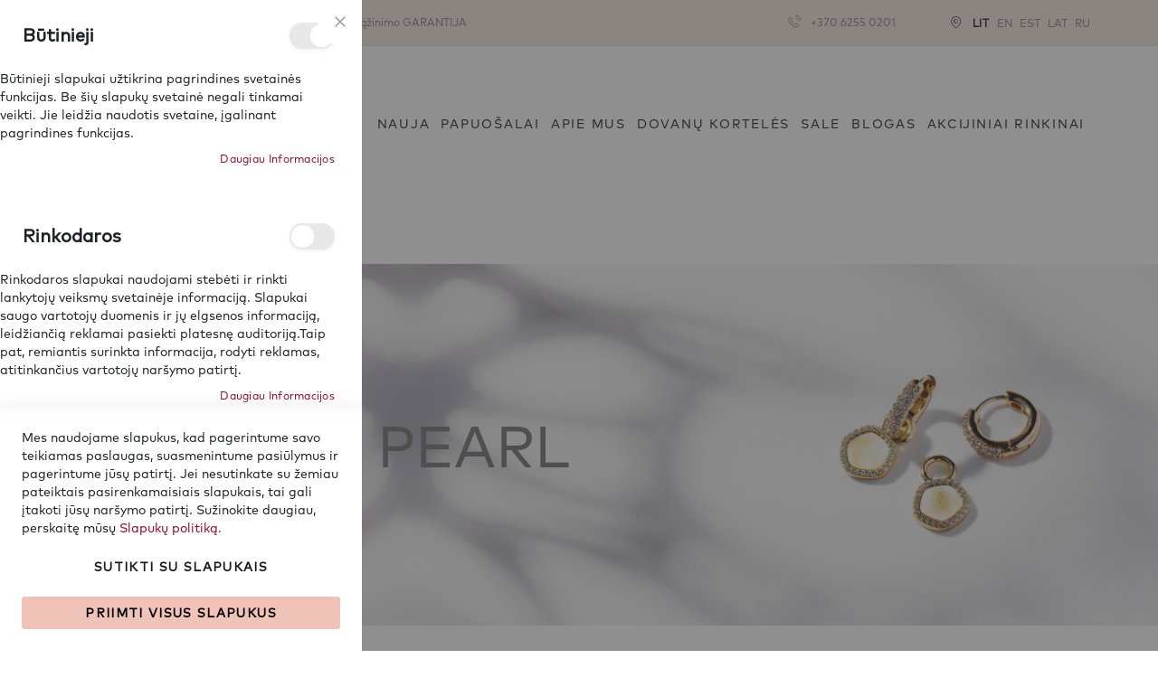

--- FILE ---
content_type: text/html; charset=UTF-8
request_url: https://www.marmara-sterling.com/lt/mop.html
body_size: 30496
content:
<!doctype html>
<html lang="lt">
    <head >
        <script>
    var LOCALE = 'lt\u002DLT';
    var BASE_URL = 'https\u003A\u002F\u002Fwww.marmara\u002Dsterling.com\u002Flt\u002F';
    var require = {
        'baseUrl': 'https\u003A\u002F\u002Fwww.marmara\u002Dsterling.com\u002Fstatic\u002Fversion1769065826\u002Ffrontend\u002FMarmara\u002Fsterling\u002Flt_LT'
    };</script>        <meta charset="utf-8"/>
<meta name="title" content="Mother of Pearl - auskarai, pakabukai, apyrankės, žiedai, grandinėlės, papuošalai, dovanos moterims."/>
<meta name="description" content="Marmara Sterling – juvelyrikos prekės ženklas iš Estijos, įkurtas 2012 m. Mūsų misija – kurti išskirtinius papuošalus kiekvienai moteriai, kuri rūpinasi savo išvaizda. Auskarai, pakabukai, apyrankės, žiedai, grandinėlės, papuošalai, dovanos moterims."/>
<meta name="keywords" content="Marmara Sterling"/>
<meta name="robots" content="INDEX,FOLLOW"/>
<meta name="viewport" content="width=device-width, initial-scale=1"/>
<meta name="format-detection" content="telephone=no"/>
<title>Mother of Pearl - auskarai, pakabukai, apyrankės, žiedai, grandinėlės, papuošalai, dovanos moterims.</title>
<link  rel="stylesheet" type="text/css"  media="all" href="https://www.marmara-sterling.com/static/version1769065826/frontend/Marmara/sterling/lt_LT/mage/calendar.css" />
<link  rel="stylesheet" type="text/css"  media="all" href="https://www.marmara-sterling.com/static/version1769065826/frontend/Marmara/sterling/lt_LT/css/styles-m.css" />
<link  rel="stylesheet" type="text/css"  media="all" href="https://www.marmara-sterling.com/static/version1769065826/frontend/Marmara/sterling/lt_LT/Amasty_Base/vendor/slick/amslick.min.css" />
<link  rel="stylesheet" type="text/css"  media="all" href="https://www.marmara-sterling.com/static/version1769065826/frontend/Marmara/sterling/lt_LT/Amasty_Cart/css/vendor/owl.carousel.min.css" />
<link  rel="stylesheet" type="text/css"  media="all" href="https://www.marmara-sterling.com/static/version1769065826/frontend/Marmara/sterling/lt_LT/Amasty_Label/vendor/tooltipster/css/tooltipster.min.css" />
<link  rel="stylesheet" type="text/css"  media="all" href="https://www.marmara-sterling.com/static/version1769065826/frontend/Marmara/sterling/lt_LT/Amasty_ShopbyBase/css/swiper.min.css" />
<link  rel="stylesheet" type="text/css"  media="all" href="https://www.marmara-sterling.com/static/version1769065826/frontend/Marmara/sterling/lt_LT/Amasty_Storelocator/vendor/chosen/chosen.min.css" />
<link  rel="stylesheet" type="text/css"  media="all" href="https://www.marmara-sterling.com/static/version1769065826/frontend/Marmara/sterling/lt_LT/Magebees_MPM/css/mpm.css" />
<link  rel="stylesheet" type="text/css"  media="all" href="https://www.marmara-sterling.com/static/version1769065826/frontend/Marmara/sterling/lt_LT/StripeIntegration_Payments/css/wallets.css" />
<link  rel="stylesheet" type="text/css"  media="all" href="https://www.marmara-sterling.com/static/version1769065826/frontend/Marmara/sterling/lt_LT/Amasty_ShopbyBase/css/chosen/chosen.css" />
<link  rel="stylesheet" type="text/css"  media="screen and (min-width: 768px)" href="https://www.marmara-sterling.com/static/version1769065826/frontend/Marmara/sterling/lt_LT/css/styles-l.css" />
<link  rel="stylesheet" type="text/css"  media="print" href="https://www.marmara-sterling.com/static/version1769065826/frontend/Marmara/sterling/lt_LT/css/print.css" />
<link  rel="icon" sizes="96x96" href="https://www.marmara-sterling.com/static/version1769065826/frontend/Marmara/sterling/lt_LT/Magento_Theme/favicon.ico" />
<script  type="text/javascript"  src="https://www.marmara-sterling.com/static/version1769065826/frontend/Marmara/sterling/lt_LT/requirejs/require.js"></script>
<script  type="text/javascript"  src="https://www.marmara-sterling.com/static/version1769065826/frontend/Marmara/sterling/lt_LT/mage/requirejs/mixins.js"></script>
<script  type="text/javascript"  src="https://www.marmara-sterling.com/static/version1769065826/frontend/Marmara/sterling/lt_LT/requirejs-config.js"></script>
<script  type="text/javascript"  src="https://www.marmara-sterling.com/static/version1769065826/frontend/Marmara/sterling/lt_LT/js/custom.js"></script>
<script  type="text/javascript"  src="https://www.marmara-sterling.com/static/version1769065826/frontend/Marmara/sterling/lt_LT/Amasty_GeoipRedirect/js/storeCookieChecker.js"></script>
<link  rel="icon" type="image/x-icon" href="https://www.marmara-sterling.com/media/favicon/websites/1/marmara_m.png" />
<link  rel="shortcut icon" type="image/x-icon" href="https://www.marmara-sterling.com/media/favicon/websites/1/marmara_m.png" />
        <!-- Google Tag Manager -->
<script>(function(w,d,s,l,i){w[l]=w[l]||[];w[l].push({'gtm.start':
new Date().getTime(),event:'gtm.js'});var f=d.getElementsByTagName(s)[0],
j=d.createElement(s),dl=l!='dataLayer'?'&l='+l:'';j.async=true;j.src=
'';f.parentNode.insertBefore(j,f);
})(window,document,'script','dataLayer','GTM-K22CN4C');</script>
<!-- End Google Tag Manager -->
<script>
!function (w, d, t) {
  w.TiktokAnalyticsObject=t;var ttq=w[t]=w[t]||[];ttq.methods=["page","track","identify","instances","debug","on","off","once","ready","alias","group","enableCookie","disableCookie"],ttq.setAndDefer=function(t,e){t[e]=function(){t.push([e].concat(Array.prototype.slice.call(arguments,0)))}};for(var i=0;i<ttq.methods.length;i++)ttq.setAndDefer(ttq,ttq.methods[i]);ttq.instance=function(t){for(var e=ttq._i[t]||[],n=0;n<ttq.methods.length;n++)ttq.setAndDefer(e,ttq.methods[n]);return e},ttq.load=function(e,n){var i="https://analytics.tiktok.com/i18n/pixel/events.js";ttq._i=ttq._i||{},ttq._i[e]=[],ttq._i[e]._u=i,ttq._t=ttq._t||{},ttq._t[e]=+new Date,ttq._o=ttq._o||{},ttq._o[e]=n||{};var o=document.createElement("script");o.type="text/javascript",o.async=!0,o.src=i+"?sdkid="+e+"&lib="+t;var a=document.getElementsByTagName("script")[0];a.parentNode.insertBefore(o,a)};

  ttq.load('CGJDGIBC77U253O495V0');
  ttq.page();
}(window, document, 'ttq');
</script>


<script src="https://chat.translatewise.com/cw/chat/latest.js"
	 tw-client-key="cp6aprju4y7qq27tw7pm7gss" async ></script>
<meta property="og:image" content="https://www.marmara-sterling.com/marmara.jpg" />


    <!-- Google Analytics Added by Mageplaza -->
    <!-- Global site tag (gtag.js) - Google Analytics -->
    <script async
            src="https://www.googletagmanager.com/gtag/js?id=UA-110533558-1">
    </script>
    <script>
        window.dataLayer = window.dataLayer || [];

        function gtag(){window.dataLayer.push(arguments);}

        gtag('js', new Date());

        gtag('set', {'currency': 'EUR'});
        gtag('set', {'link_attribution': true});
        gtag('set', {'anonymize_ip': false});
        gtag('set', {'allow_ad_personalization_signals': true});
                        gtag(
            'config',
            'UA-110533558-1',
            {}        );
                //Second tag id
        gtag(
            'config',
            'G-JJBG5C0JPF',
            {}        );
            </script>
    <!-- End Google Analytics -->
    <script type="text/x-magento-init">
        {
            "*": {
                "Magento_PageCache/js/form-key-provider": {
                    "isPaginationCacheEnabled":
                        0                }
            }
        }
    </script>
<link rel="stylesheet" type="text/css" media="all" href="https://maxcdn.bootstrapcdn.com/font-awesome/latest/css/font-awesome.min.css">
<!-- added by Trusted Shops app: Start -->
<script src="https://integrations.etrusted.com/applications/widget.js/v2" async defer></script>
<!-- End -->

<style>
        #confirmBox,
    .am-related-title > .am-title {
        background-color: #FFFFFF;
    }
    
        #confirmBox a,
    #confirmBox a:hover,
    #confirmBox a:active,
    #confirmBox .amrelated-confirm-header {
        color: #FF9416;
    }
    
        .amcart-confirm-buttons .button {
        color: #FFFFFF;
    }
    
        .amcart-confirm-buttons .am-btn-left {
        background-color: #BBBBBB;
    }
    
        .amcart-confirm-buttons .am-btn-right {
        background-color: #FF9416;
    }
    
        .amcart-confirm-buttons,
    .amcart-confirm-buttons .checkout,
    .amcart-confirm-buttons .checkout:hover,
    .amcart-confirm-buttons .checkout:active,
    .amcart-message-box,
    .am-related-box,
    #am-a-count,
    #am-a-count:visited,
    .am-related-title > .am-title {
        color: #000000;
    }
    </style>

<style>
    .ammenu-nav-sections.-hamburger,
    .ammenu-menu-wrapper.-desktop,
    .ammenu-menu-wrapper.-hamburger-top,
    .ammenu-nav-sections .ammenu-title,
    .ammenu-main-container .ambrands-popup-filter {
        background: #F4F4F4 !important;
    }

    .ammenu-nav-sections .ammenu-title.active {
        background: #FFFFFF !important;
    }

    .ammenu-menu-wrapper.-desktop .ammenu-submenu-container .ammenu-link,
    .ammenu-menu-wrapper.-desktop .ammenu-submenu-container,
    .ammenu-menu-wrapper.-desktop .ammenu-product-list .product-item-info *:not(.-nocolor):not(.swatch-option),
    .ammenu-menu-wrapper.-hamburger-top .ammenu-submenu-container,
    .ammenu-nav-sections.-hamburger .switcher,
    .ammenu-nav-sections.-hamburger .ammenu-submenu-container,
    .ammenu-menu-wrapper.-mobile .ammenu-link,
    .ammenu-nav-sections .ammenu-tabs-container > .ammenu-content {
        color: #1f2126 !important;
    }

    .ammenu-main-container:not(.swatch-option, .ammenu-menu-header) {
        color: #1f2126 !important;
    }

    .ammenu-nav-sections.-accordion .ammenu-icon:focus:before,
    .ammenu-nav-sections.-accordion .ammenu-icon:focus:after,
    .ammenu-menu-wrapper.-mobile .ammenu-icon:focus:before,
    .ammenu-menu-wrapper.-mobile .ammenu-icom:focus:after {
        background-color: #1787E0 !important;
    }

    .nav-sections:not(.-drill) .ammenu-submenu[aria-selected="true"] ~ .ammenu-toggle .ammenu-icon:after,
    .nav-sections:not(.-drill) .ammenu-submenu[aria-selected="true"] ~ .ammenu-toggle .ammenu-icon:before {
        background-color: #1787E0 !important;
    }

    .nav-sections:not(.-drill) .ammenu-submenu[aria-selected='true'] ~ .ammenu-link {
        color: #1787E0 !important;
    }

    .nav-sections:not(.-drill) .ammenu-submenu[aria-selected='true'] ~ .ammenu-link > .ammenu-icon-block:not(.-empty) {
        background: #1787E0 !important;
    }

    .ammenu-items .current,
    .ammenu-nav-sections .ammenu-items .ammenu-link.current,
    .ammenu-menu-wrapper .ammenu-items .ammenu-item.current:not(:hover):not(.-active) > .ammenu-link:not(:hover),
    .ammenu-items .current > .ammenu-wrapper {
        color: #E6E6FA !important;
    }

    /* Dynamic Items Icons */
    body:not(.-ie) .ammenu-icon-block:not(.-empty) {
        background: #1f2126 !important;
    }

    body:not(.-ie) .ammenu-item.-main > .ammenu-icon-block:not(.-empty),
    body:not(.-ie) .ammenu-link.-main > .ammenu-icon-block:not(.-empty) {
        background: #1f2126 !important;
    }

    body:not(.-ie) .ammenu-menu-wrapper .ammenu-item.-active > .ammenu-link > .ammenu-icon-block:not(.-empty) {
        background: #1787E0 !important;
    }

    body:not(.-ie) .ammenu-menu-wrapper .current:not(.-active):not(:hover) > .ammenu-link:not(:hover):not(.-hovered) > .ammenu-icon-block:not(.-empty),
    body:not(.-ie) .ammenu-menu-wrapper .ammenu-link.current:not(:hover):not(.-hovered):not(.-active) > .ammenu-icon-block:not(.-empty) {
        background: #E6E6FA !important;
    }

    /* END Dynamic Items Icons */

    .ammenu-menu-wrapper.-desktop .ammenu-submenu-container,
    .ammenu-menu-wrapper.-desktop .ammenu-link:not(.-level1) + .ammenu-item.-child,
    .ammenu-menu-wrapper.-hamburger-top .ammenu-submenu-container,
    .ammenu-nav-sections .ammenu-content,
    .ammenu-menu-wrapper.-mobile .ammenu-submenu,
    .ammenu-menu-wrapper.-mobile .ammenu-link.-main,
    .ammenu-main-container .brand-images .brands-letter .letter .title,
    .ammenu-nav-sections:not(.-hamburger) .ammenu-item.-drill-opened {
        background-color: #FFFFFF !important;
    }

    .ammenu-nav-sections.-hamburger:not(.-drill) .ammenu-submenu-container {
        background: #F4F4F4 !important;
    }

    .-drill-opened .ammenu-toggle .ammenu-icon:not(.-small),
    .-drill-opened .ammenu-toggle .ammenu-icon:before,
    .-drill-opened .ammenu-toggle .ammenu-icon:after,
    .-drill-opened > .ammenu-arrow {
        background: #1f2126 !important;
    }

    .ammenu-nav-sections .ammenu-link.-main,
    .ammenu-nav-sections .ammenu-menu-header,
    .ammenu-menu-wrapper.-desktop .ammenu-item.-main:not(.current):not(:hover) > .ammenu-link,
    .ammenu-menu-wrapper.-hamburger-top .ammenu-item.-main > .ammenu-link,
    .ammenu-nav-sections .ammenu-title > .ammenu-link,
    .ammenu-nav-sections .header.links li > a {
        color: #1f2126 !important;
    }

    .ammenu-menu-wrapper .ammenu-icon:after,
    .ammenu-menu-wrapper .ammenu-icon:before,
    .ammenu-menu-wrapper .ammenu-submenu.-collapsed + .ammenu-toggle .ammenu-icon:before {
        background: #1f2126 !important;
    }

    .ammenu-menu-wrapper .ammenu-arrow:before,
    .ammenu-menu-wrapper .ammenu-arrow:after {
        background: #1f2126 !important;
    }

    .ammenu-submenu-container .ammenu-link {
        color: #1f2126 !important;
    }

        
    .ammenu-main-container .ambrands-list-popup {
     background: #ffffff !important;
    }

    .ammenu-main-container .ambrands-popup-filter .ambrands-letter.-disabled {
     background: #ffffff !important;
    }

    .ammenu-menu-wrapper .ammenu-items-list > .ammenu-item.-active > .ammenu-link,
    .ammenu-menu-wrapper .ammenu-items > .ammenu-item.-active > .ammenu-link {
        color: #1787E0 !important;
    }

    .ammenu-menu-welcome,
    .ammenu-menu-wrapper.-desktop .ammenu-categories-container .ammenu-arrow,
    .ammenu-menu-wrapper.-desktop .ammenu-categories-container .ammenu-arrow:before,
    .ammenu-menu-wrapper.-desktop .ammenu-categories-container .ammenu-arrow:after {
        background: #1787E0 !important;
        border-color: #1787E0 !important;
    }

    .ammenu-menu-toggle .ammenu-icon {
        border-color: #757575 !important;
    }

    .ammenu-menu-close-btn {
        color: #757575 !important;
    }

    .ammenu-nav-sections.-hamburger .ammenu-menu-welcome .message {
        color: #F4F4F4 !important;
    }

    .ammenu-submenu-block.-left > .ammenu-items-list + .ammenu-submenu-sidebar > .ammenu-submenu-block:not(.-empty):before,
    .ammenu-submenu-block.-top .ammenu-submenu-block.-top > .ammenu-items-list:before {
        border-color: #FFFFFF !important;
    }

    body.-ie .ammenu-submenu-block.-left > .ammenu-items-list + .ammenu-submenu-sidebar > .ammenu-submenu-block:before,
    body.-ie .ammenu-submenu-block.-top .ammenu-submenu-block.-top > .ammenu-items-list:before {
        border-color: #1f2126 !important;
    }

    @media (min-width: 1024px) {
        /* Dynamic Items Icons */
        body:not(.-ie) .ammenu-link:hover > .ammenu-icon-block:not(.-empty),
        body:not(.-ie) .ammenu-item:hover > .ammenu-link.ammenu-icon-block:not(.-empty),
        body:not(.-ie) .ammenu-link.-hovered > .ammenu-icon-block:not(.-empty),
        body:not(.-ie) .ammenu-menu-wrapper .ammenu-items > .ammenu-item:hover > .ammenu-link > .ammenu-icon-block:not(.-empty),
        body:not(.-ie) .ammenu-menu-wrapper .ammenu-item:hover > .ammenu-link > .ammenu-icon-block:not(.-empty) {
            background: #1787E0 !important;
        }

        /* END Dynamic Items Icons */
        .ammenu-menu-wrapper.-desktop.ammenu-item.-main:hover {
            background-color: #FFFFFF !important;
        }

        .ammenu-menu-wrapper.-desktop .ammenu-link:hover {
            color: #1787E0 !important;
        }

        .ammenu-menu-wrapper.-hamburger .ammenu-wrapper a:hover {
            border-color: #1787E0 !important;
        }

        .ammenu-menu-wrapper.-desktop .ammenu-main-container .ammenu-link.-level1:hover:before {
            background: #1787E0 !important;
            border-color: #1787E0 !important;
        }

        .ammenu-menu-wrapper .ammenu-items-list > .ammenu-item:hover > .ammenu-link,
        .ammenu-menu-wrapper .ammenu-items > .ammenu-item:hover > .ammenu-link,
        .ammenu-menu-wrapper.-desktop .ammenu-link:hover > .ammenu-wrapper,
        .ammenu-menu-wrapper.-desktop .ammenu-link.-hovered > .ammenu-wrapper,
        .ammenu-menu-wrapper.-mobile .ammenu-link.-level2:hover,
        .ammenu-menu-wrapper.-hamburger-top .ammenu-item:hover .ammenu-link,
        .ammenu-nav-sections.-accordion .ammenu-item:hover > .ammenu-link,
        .ammenu-nav-sections.-hamburger .ammenu-link:hover .ammenu-wrapper {
            color: #1787E0 !important;
        }
    }
</style>
    <link rel="next" href="https://www.marmara-sterling.com/lt/mop.html?p=2" />
</head>
    <body data-container="body"
          data-mage-init='{"loaderAjax": {}, "loader": { "icon": "https://www.marmara-sterling.com/static/version1769065826/frontend/Marmara/sterling/lt_LT/images/loader-2.gif"}}'
        id="html-body" class="page-with-filter page-products categorypath-mop category-mop lt base catalog-category-view page-layout-2columns-left">
        <!-- Google Tag Manager (noscript) -->
<noscript><iframe src="https://www.googletagmanager.com/ns.html?id=GTM-K22CN4C"
height="0" width="0" style="display:none;visibility:hidden"></iframe></noscript>
<!-- End Google Tag Manager (noscript) --><!--Analytics Added by Mageplaza GTM -->
                                        <script>
                    gtag(
                        'event',
                        'view_item_list',
                        {"items":[{"id":"MAR-KR987YG","name":"MOP Pentagon Earring Charms Yellow gold plated","list_name":"Mother of Pearl","category":"Mother of Pearl\/FALL\/WINTER 2025\/Yellow gold plated\/Bestsellers\/Classy items \/Items over 50euro\/SALE","list_position":1,"quantity":0,"price":43.2,"brand":"Default"},{"id":"MAR-KR986G","name":"MOP Pear Charms Rose gold plated","list_name":"Mother of Pearl","category":"Charms\/Earring Charms\/Mother of Pearl\/FALL\/WINTER 2025\/Rose gold plated\/Bestsellers\/Catalogue\/Classy items \/Items over 50euro\/Charms and bases\/Low in stock","list_position":2,"quantity":0,"price":86.39,"brand":"Default"},{"id":"MAR-KR986YG","name":"MOP Pear Charms Yellow gold plated","list_name":"Mother of Pearl","category":"Charms\/Earring Charms\/Mother of Pearl\/FALL\/WINTER 2025\/Yellow gold plated\/Bestsellers\/Catalogue\/Charms and bases\/Classy items \/Items over 50euro","list_position":3,"quantity":0,"price":86.39,"brand":"Default"},{"id":"MAR-KR879RYG","name":"Link Mother Of Pearl Earring Charms Yellow gold plated","list_name":"Mother of Pearl","category":"Charms\/Earring Charms\/Mother of Pearl\/Link Collection\/SS2024\/Charms and bases\/Items over 50euro\/Yellow gold plated\/Bestsellers\/Catalogue","list_position":4,"quantity":0,"price":144.33,"brand":"Default"},{"id":"MAR-KR887_825G","name":"Two-sided Sparkling MOP Link Set Rose gold-plated","list_name":"Mother of Pearl","category":"Link Collection\/Mother of Pearl\/Earrings\/Earring Sets\/Rose gold plated\/Catalogue\/Items over 50euro\/Link MOP set","list_position":5,"quantity":0,"price":249.04,"brand":"Default"},{"id":"MAR-KR887_825YG","name":"Two-sided Sparkling MOP Link Set Yellow gold-plated","list_name":"Mother of Pearl","category":"Link Collection\/Mother of Pearl\/Earrings\/Earring Sets\/Yellow gold plated\/Catalogue\/Items over 50euro\/Link MOP set","list_position":6,"quantity":0,"price":249.04,"brand":"Default"},{"id":"MAR-KR887_825RYG","name":"Two-sided Sparkling MOP Link Set Rhodium\/Yellow gold-plated","list_name":"Mother of Pearl","category":"Link Collection\/Mother of Pearl\/Earrings\/Earring Sets\/Yellow gold plated\/Catalogue\/Items over 50euro\/Link MOP set","list_position":7,"quantity":0,"price":238.7,"brand":"Default"},{"id":"MAR-KR887_825","name":"Two-sided Sparkling MOP Link Set Rhodium plated","list_name":"Mother of Pearl","category":"Link Collection\/Mother of Pearl\/Earrings\/Earring Sets\/Rhodium plated\/Catalogue\/Items over 50euro\/Link MOP set","list_position":8,"quantity":0,"price":228.36,"brand":"Default"}]}                    );
                </script>
                                        <!--Facebook Pixel Added by Mageplaza GTM -->

<!-- FBP -->
    
                    <script type="text&#x2F;javascript">!function(f,b,e,v,n,t,s){if(f.fbq)return;n=f.fbq=function(){n.callMethod?
    n.callMethod.apply(n,arguments):n.queue.push(arguments)};if(!f._fbq)f._fbq=n;
    n.push=n;n.loaded=!0;n.version='2.0';n.queue=[];
    t=b.createElement(e);t.async=!0;t.src=v;s=b.getElementsByTagName(e)[0];
    s.parentNode.insertBefore(t,s)}(window,
    document,'script','https://connect.facebook.net/en_US/fbevents.js');
</script>                    <script type="text/x-magento-init">
            {
            "*": {
                "Amasty_GdprFrontendUi/js/facebook-pixel": {
                    "callMethod": "init",
                    "arguments": "326651461066637",
                    "advancedInfo": {}                    }
                }
            }
           </script>
                <!-- Facebook Pixel Code -->
        <noscript>
            <img height="1" width="1" style="display:none" alt="Facebook Pixel"
                 src="https://www.facebook.com/tr?id=326651461066637&ev=PageView&noscript=1"
            />
        </noscript>
        <!-- End Facebook Pixel Code -->
                            <script type="text/x-magento-init">
            {
            "*": {
                "Amasty_GdprFrontendUi/js/facebook-pixel": {
                    "callMethod": "track",
                    "arguments": "PageView"
                    }
                }
            }
           </script>
            
<script type="text/x-magento-init">
    {
        "*": {
            "Magento_PageBuilder/js/widget-initializer": {
                "config": {"[data-content-type=\"slider\"][data-appearance=\"default\"]":{"Magento_PageBuilder\/js\/content-type\/slider\/appearance\/default\/widget":false},"[data-content-type=\"map\"]":{"Magento_PageBuilder\/js\/content-type\/map\/appearance\/default\/widget":false},"[data-content-type=\"row\"]":{"Magento_PageBuilder\/js\/content-type\/row\/appearance\/default\/widget":false},"[data-content-type=\"tabs\"]":{"Magento_PageBuilder\/js\/content-type\/tabs\/appearance\/default\/widget":false},"[data-content-type=\"slide\"]":{"Magento_PageBuilder\/js\/content-type\/slide\/appearance\/default\/widget":{"buttonSelector":".pagebuilder-slide-button","showOverlay":"hover","dataRole":"slide"}},"[data-content-type=\"banner\"]":{"Magento_PageBuilder\/js\/content-type\/banner\/appearance\/default\/widget":{"buttonSelector":".pagebuilder-banner-button","showOverlay":"hover","dataRole":"banner"}},"[data-content-type=\"buttons\"]":{"Magento_PageBuilder\/js\/content-type\/buttons\/appearance\/inline\/widget":false},"[data-content-type=\"products\"][data-appearance=\"carousel\"]":{"Amasty_Xsearch\/js\/content-type\/products\/appearance\/carousel\/widget-override":false}},
                "breakpoints": {"desktop":{"label":"Desktop","stage":true,"default":true,"class":"desktop-switcher","icon":"Magento_PageBuilder::css\/images\/switcher\/switcher-desktop.svg","conditions":{"min-width":"1024px"},"options":{"products":{"default":{"slidesToShow":"5"}}}},"tablet":{"conditions":{"max-width":"1024px","min-width":"768px"},"options":{"products":{"default":{"slidesToShow":"4"},"continuous":{"slidesToShow":"3"}}}},"mobile":{"label":"Mobile","stage":true,"class":"mobile-switcher","icon":"Magento_PageBuilder::css\/images\/switcher\/switcher-mobile.svg","media":"only screen and (max-width: 768px)","conditions":{"max-width":"768px","min-width":"640px"},"options":{"products":{"default":{"slidesToShow":"3"}}}},"mobile-small":{"conditions":{"max-width":"640px"},"options":{"products":{"default":{"slidesToShow":"2"},"continuous":{"slidesToShow":"1"}}}}}            }
        }
    }
</script>

<div class="cookie-status-message" id="cookie-status">
    The store will not work correctly when cookies are disabled.</div>
<script type="text&#x2F;javascript">document.querySelector("#cookie-status").style.display = "none";</script>
<script type="text/x-magento-init">
    {
        "*": {
            "cookieStatus": {}
        }
    }
</script>

<script type="text/x-magento-init">
    {
        "*": {
            "mage/cookies": {
                "expires": null,
                "path": "\u002F",
                "domain": ".www.marmara\u002Dsterling.com",
                "secure": true,
                "lifetime": "3600"
            }
        }
    }
</script>
    <noscript>
        <div class="message global noscript">
            <div class="content">
                <p>
                    <strong>JavaScript seems to be disabled in your browser.</strong>
                    <span>
                        For the best experience on our site, be sure to turn on Javascript in your browser.                    </span>
                </p>
            </div>
        </div>
    </noscript>

<script>
    window.cookiesConfig = window.cookiesConfig || {};
    window.cookiesConfig.secure = true;
</script>        <script>
        window.onerror = function(msg, url, line) {
            var key = "collected_errors";
            var errors = {};
            if (sessionStorage.getItem(key)) {
                errors = JSON.parse(sessionStorage.getItem(key));
            }
            if (!(window.location.href in errors)) {
                errors[window.location.href] = [];
            }
            errors[window.location.href].push("error: \'" + msg + "\' " + "file: " + url + " " + "line: " + line);
            sessionStorage.setItem(key, JSON.stringify(errors));
        };</script><script>    require.config({
        map: {
            '*': {
                wysiwygAdapter: 'mage/adminhtml/wysiwyg/tiny_mce/tinymce5Adapter'
            }
        }
    });</script><script>
    require.config({
        paths: {
            googleMaps: 'https\u003A\u002F\u002Fmaps.googleapis.com\u002Fmaps\u002Fapi\u002Fjs\u003Fv\u003D3\u0026key\u003D'
        },
        config: {
            'Magento_PageBuilder/js/utils/map': {
                style: ''
            },
            'Magento_PageBuilder/js/content-type/map/preview': {
                apiKey: '',
                apiKeyErrorMessage: 'You\u0020must\u0020provide\u0020a\u0020valid\u0020\u003Ca\u0020href\u003D\u0027https\u003A\u002F\u002Fwww.marmara\u002Dsterling.com\u002Flt\u002Fadminhtml\u002Fsystem_config\u002Fedit\u002Fsection\u002Fcms\u002F\u0023cms_pagebuilder\u0027\u0020target\u003D\u0027_blank\u0027\u003EGoogle\u0020Maps\u0020API\u0020key\u003C\u002Fa\u003E\u0020to\u0020use\u0020a\u0020map.'
            },
            'Magento_PageBuilder/js/form/element/map': {
                apiKey: '',
                apiKeyErrorMessage: 'You\u0020must\u0020provide\u0020a\u0020valid\u0020\u003Ca\u0020href\u003D\u0027https\u003A\u002F\u002Fwww.marmara\u002Dsterling.com\u002Flt\u002Fadminhtml\u002Fsystem_config\u002Fedit\u002Fsection\u002Fcms\u002F\u0023cms_pagebuilder\u0027\u0020target\u003D\u0027_blank\u0027\u003EGoogle\u0020Maps\u0020API\u0020key\u003C\u002Fa\u003E\u0020to\u0020use\u0020a\u0020map.'
            },
        }
    });
</script>

<script>
    require.config({
        shim: {
            'Magento_PageBuilder/js/utils/map': {
                deps: ['googleMaps']
            }
        }
    });
</script>

<script type="text&#x2F;javascript">window.isGdprCookieEnabled = true;

require(['Amasty_GdprFrontendUi/js/modal-show'], function (modalConfigInit) {
    modalConfigInit({"isDeclineEnabled":0,"barLocation":0,"policyText":"Mes naudojame slapukus, kad pagerintume savo teikiamas paslaugas,  suasmenintume pasi\u016blymus ir pagerintume j\u016bs\u0173 patirt\u012f. Jei nesutinkate su \u017eemiau pateiktais pasirenkamaisiais slapukais, tai gali \u012ftakoti j\u016bs\u0173 nar\u0161ymo patirt\u012f. Su\u017einokite daugiau, perskait\u0119 m\u016bs\u0173 <a href=\"privacy-policy-cookie-restriction-mode\" title=\"Cookie Policy\" target=\"_blank\">Slapuk\u0173 politik\u0105.<\/a>","firstShowProcess":"0","cssConfig":{"backgroundColor":"#FFFFFF","policyTextColor":null,"textColor":null,"titleColor":null,"linksColor":"#940731","acceptBtnColor":"#FFFFFF","acceptBtnColorHover":null,"acceptBtnTextColor":"#000000","acceptBtnTextColorHover":null,"acceptBtnOrder":null,"allowBtnTextColor":"#000000","allowBtnTextColorHover":null,"allowBtnColor":"#EFC3B8","allowBtnColorHover":"#DDB0A5","allowBtnOrder":null,"declineBtnTextColorHover":null,"declineBtnColorHover":null,"declineBtnTextColor":null,"declineBtnColor":null,"declineBtnOrder":null,"toggleActiveColor":"#F5E5DE","toggleInActiveColor":"#E8E8E8"},"isPopup":false,"isModal":true,"className":"modal-popup amgdprcookie-modal-container modal-slide _show","buttons":[{"label":"SUTIKTI SU SLAPUKAIS","dataJs":"accept","class":"-allow -save","action":"saveCookie"},{"label":"PRIIMTI VISUS SLAPUKUS","dataJs":"allow","class":"-settings","action":"allowCookies"}],"template":"<div class=\"amgdprcookie-modal-template\">\n    <span tabindex=\"0\" class=\"amgdprcookie-focus-guard\" data-focus-to=\"last\"><\/span>\n    <button id=\"close-modal\" class=\"action-close\" type=\"button\">\n        <span data-bind=\"i18n: 'Close'\"><\/span>\n    <\/button>\n    <form id=\"amgdprcookie-form-sidebar\" class=\"amgdprcookie-settings-form\" data-amcookie-js=\"form-cookie\">\n        <div class=\"amgdprcookie-groups-container\" data-amcookie-js=\"groups\">\n            <% _.each(data.groups.groupData, function(group, index) { %>\n            <div class=\"amgdprcookie-cookie-container -modal\">\n                <div class=\"amgdprcookie-header\">\n                    <h3 class=\"amgdprcookie-caption\"><%= group.name %><\/h3>\n                    <div class=\"amgdprcookie-toggle-cookie\">\n                        <input class=\"amgdprcookie-input <% if(group.isEssential){ %>disabled<% } %>\"\n                               data-bind=\"keyboard: {\n                                   13: () => { $element.checked = !$element.checked },\n                               }\"\n                               type=\"checkbox\"\n                               data-amcookie-js=\"field\"\n                               name=\"groups[]\"\n                               id=\"<%= 'switch-box-' + index %>\"\n                               value=\"<%= group.groupId %>\"\n                               aria-label=\"<%= group.name %>\"\n                        <% if(group.checked){ %>checked<% } %>\n                        <% if(group.isEssential){ %>disabled<% } %> >\n                        <label class=\"amgdprcookie-label\" for=\"<%= 'switch-box-' + index %>\"><\/label>\n                    <\/div>\n                <\/div>\n                <p class=\"amgdprcookie-text\"><%= group.description %><\/p>\n                <a class=\"amgdprcookie-link\"\n                   data-amgdprcookie-js=\"information\"\n                   data-groupId=\"<%= group.groupId %>\"\n                   href=\"#\"\n                   title=\"<%= data.linkName %>\"\n                   aria-label=\"<%= data.linkName %>\"><%= data.linkName %><\/a>\n            <\/div>\n            <% }); %>\n        <\/div>\n        <div class=\"amgdprcookie-policy-container\" data-amcookie-js=\"policy\">\n            <div class=\"amgdprcookie-text-container\">\n                <p class=\"amgdprcookie-policy\"><%= data.policyText %><\/p>\n            <\/div>\n            <div class=\"amgdprcookie-buttons-block\">\n                <% _.each(data.buttons, function(button) { %>\n                <button class=\"amgdprcookie-button <%= button.class %>\"\n                        type=\"button\"\n                        disabled\n                        data-amgdprcookie-js=\"<%= button.dataJs %>\"><%= button.label %><\/button>\n                <% }); %>\n            <\/div>\n        <\/div>\n    <\/form>\n    <span tabindex=\"0\" class=\"amgdprcookie-focus-guard\" data-focus-to=\"first\"><\/span>\n<\/div>\n\n<style>\n    <% if(css.backgroundColor){ %>\n    .amgdprcookie-modal-template {\n        background-color: <%= css.backgroundColor %>;\n    }\n    <% } %>\n    <% if(css.policyTextColor){ %>\n    .amgdprcookie-modal-template .amgdprcookie-policy {\n        color: <%= css.policyTextColor %>;\n    }\n    <% } %>\n    <% if(css.textColor){ %>\n    .amgdprcookie-modal-template .amgdprcookie-text {\n        color: <%= css.textColor %>;\n    }\n    <% } %>\n    <% if(css.titleColor){ %>\n    .amgdprcookie-modal-template .amgdprcookie-header {\n        color: <%= css.titleColor %>;\n    }\n    <% } %>\n    <% if(css.linksColor){ %>\n    .amgdprcookie-modal-template .amgdprcookie-link,\n    .amgdprcookie-modal-template .amgdprcookie-policy a {\n        color: <%= css.linksColor %>;\n    }\n    <% } %>\n    <% if(css.acceptBtnOrder || css.acceptBtnColor || css.acceptBtnTextColor){ %>\n    .amgdprcookie-modal-template .amgdprcookie-button.-save {\n        <% if(css.acceptBtnOrder) { %> order: <%= css.acceptBtnOrder %>; <% } %>\n        <% if(css.acceptBtnColor) { %>\n            background-color: <%= css.acceptBtnColor %>;\n            border-color: <%= css.acceptBtnColor %>;\n        <% } %>\n        <% if(css.acceptBtnTextColor) { %> color: <%= css.acceptBtnTextColor %>; <% } %>\n    }\n    <% } %>\n    <% if(css.acceptBtnColorHover || css.acceptBtnTextColorHover){ %>\n    .amgdprcookie-modal-template .amgdprcookie-button.-save:hover {\n        <% if(css.acceptBtnColorHover) { %>\n            background-color: <%= css.acceptBtnColorHover %>;\n            border-color: <%= css.acceptBtnColorHover %>;\n        <% } %>\n        <% if(css.acceptBtnTextColorHover) { %> color: <%= css.acceptBtnTextColorHover %>; <% } %>\n    }\n    <% } %>\n    <% if(css.allowBtnOrder || css.allowBtnColor || css.allowBtnTextColor){ %>\n    .amgdprcookie-modal-template .amgdprcookie-button.-settings {\n        <% if(css.allowBtnOrder) { %> order: <%= css.allowBtnOrder %>; <% } %>\n        <% if(css.allowBtnColor) { %>\n            background-color: <%= css.allowBtnColor %>;\n            border-color: <%= css.allowBtnColor %>;\n        <% } %>\n        <% if(css.allowBtnTextColor) { %> color: <%= css.allowBtnTextColor %>; <% } %>\n    }\n    <% } %>\n    <% if(css.allowBtnColorHover || css.allowBtnTextColorHover){ %>\n    .amgdprcookie-modal-template .amgdprcookie-button.-settings:hover {\n        <% if(css.allowBtnColorHover) { %>\n            background-color: <%= css.allowBtnColorHover %>;\n            border-color: <%= css.allowBtnColorHover %>;\n        <% } %>\n        <% if(css.allowBtnTextColorHover) { %> color: <%= css.allowBtnTextColorHover %>; <% } %>\n    }\n    <% } %>\n    <% if(css.declineBtnOrder || css.declineBtnColor || css.declineBtnTextColor){ %>\n    .amgdprcookie-modal-template .amgdprcookie-button.-decline {\n        <% if(css.declineBtnOrder) { %> order: <%= css.declineBtnOrder %>; <% } %>\n        <% if(css.declineBtnColor) { %>\n            background-color: <%= css.declineBtnColor %>;\n            border-color: <%= css.declineBtnColor %>;\n        <% } %>\n        <% if(css.declineBtnTextColor) { %> color: <%= css.declineBtnTextColor %>; <% } %>\n    }\n    <% } %>\n    <% if(css.declineBtnColorHover || css.declineBtnTextColorHover){ %>\n    .amgdprcookie-modal-template .amgdprcookie-button.-decline:hover {\n        <% if(css.declineBtnColorHover) { %>\n            background-color: <%= css.declineBtnColorHover %>;\n            border-color: <%= css.declineBtnColorHover %>;\n        <% } %>\n        <% if(css.declineBtnTextColorHover) { %> color: <%= css.declineBtnTextColorHover %>; <% } %>\n    }\n    <% } %>\n    <% if(css.toggleActiveColor){ %>\n    .amgdprcookie-modal-template .amgdprcookie-cookie-container .amgdprcookie-toggle-cookie .amgdprcookie-input:checked:not([disabled]) + .amgdprcookie-label {\n        background-color: <%= css.toggleActiveColor %>;\n    }\n    <% } %>\n    <% if(css.toggleInActiveColor){ %>\n    .amgdprcookie-modal-template .amgdprcookie-cookie-container .amgdprcookie-toggle-cookie .amgdprcookie-input:not(:checked) + .amgdprcookie-label {\n        background-color: <%= css.toggleInActiveColor %>;\n    }\n    <% } %>\n<\/style>\n","linkName":"Daugiau informacijos","groups":{"groupData":[{"groupId":"1","isEssential":true,"name":"B\u016btinieji","description":"<p><span style=\"font-weight: 400;\">B\u016btinieji slapukai u\u017etikrina pagrindines svetain\u0117s funkcijas. Be \u0161i\u0173 slapuk\u0173 svetain\u0117 negali tinkamai veikti. Jie leid\u017eia naudotis svetaine, \u012fgalinant pagrindines funkcijas.<\/span><\/p>","checked":true,"cookies":[{"name":"PHPSESSID","description":"<p><span style=\"font-weight: 400;\">Saugoti prisijungusio vartotojo vartotojo vard\u0105 ir 128 bit\u0173 u\u017e\u0161ifruot\u0105 rakt\u0105. \u0160i informacija reikalinga tam, kad vartotojas gal\u0117t\u0173 likti prisijung\u0119s prie svetain\u0117s, nereikalaujant pateikti savo vartotojo vardo ir slapta\u017eod\u017eio kiekviename aplankytame puslapyje. Be \u0161io slapuko vartotojas negali pereiti \u012f svetain\u0117s sritis, kurioms reikalinga autentifikuota prieiga.<\/span><\/p>","lifetime":null,"provider":"Magento","type":"1st Party"},{"name":"private_content_version","description":"<p><span style=\"font-weight: 400;\">Prideda atsitiktin\u012f, unikal\u0173 skai\u010di\u0173 ir laik\u0105 prie puslapi\u0173 su klient\u0173 turiniu, kad jie neb\u016bt\u0173 talpinami serveryje.<\/span><\/p>","lifetime":null,"provider":"Magento","type":"1st Party"},{"name":"persistent_shopping_cart","description":"<p><span style=\"font-weight: 400;\">Saugo nuolatinio krep\u0161elio rakt\u0105 (ID), kad b\u016bt\u0173 galima atkurti krep\u0161el\u012f anoniminiam pirk\u0117jui.<\/span><\/p>","lifetime":null,"provider":"Magento","type":"1st Party"},{"name":"form_key","description":"<p><span style=\"font-weight: 400;\">Saugos priemon\u0117, kuri prie vis\u0173 form\u0173 pateikimo prideda atsitiktin\u0119 eilut\u0119, kad apsaugot\u0173 duomenis nuo keli\u0173 svetaini\u0173 u\u017eklaus\u0173 klastojimo (CSRF).<\/span><\/p>","lifetime":null,"provider":"Magento","type":"1st Party"},{"name":"store","description":"<p><span style=\"font-weight: 400;\">Stebi pirk\u0117jo pasirinkt\u0105 parduotuv\u0117s per\u017ei\u016br\u0105 \/ vietov\u0117s nustatymus.<\/span><\/p>","lifetime":null,"provider":"Magento","type":"1st Party"},{"name":"login_redirect","description":"<p><span style=\"font-weight: 400;\">I\u0161saugo paskirties puslap\u012f, kur\u012f klientas nar\u0161\u0117 prie\u0161 nukreipiant \u012f prisijungim\u0105.<\/span><\/p>","lifetime":null,"provider":"Magento","type":"1st Party"},{"name":"mage-messages","description":"<p><span style=\"font-weight: 400;\">Stebi klaid\u0173 prane\u0161imus ir kitus prane\u0161imus, kurie rodomi naudotojui, pvz., slapuk\u0173 sutikimo prane\u0161im\u0105 ir \u012fvairius klaid\u0173 prane\u0161imus. Prane\u0161imas i\u0161trinamas i\u0161 slapuko po to, kai jis parodomas pirk\u0117jui.<\/span><\/p>","lifetime":null,"provider":"Magento","type":"1st Party"},{"name":"mage-cache-storage","description":"<p><span style=\"font-weight: 400;\">Vietin\u0117 lankytoj\u0173 turinio saugykla, kuri \u012fgalina elektronin\u0117s prekybos funkcijas.<\/span><\/p>","lifetime":null,"provider":"Magento","type":"1st Party"},{"name":"mage-cache-storage-section-invalidation","description":"<p><span style=\"font-weight: 400;\">Priverstinai saugo konkre\u010dius vietinio turinio skyrius, kurie tur\u0117t\u0173 b\u016bti panaikinti.<\/span><\/p>","lifetime":null,"provider":"Magento","type":"1st Party"},{"name":"mage-cache-sessid","description":"<p><span style=\"font-weight: 400;\">\u0160io slapuko vert\u0117 aktyvuoja vietin\u0117s talpyklos valym\u0105.<\/span><\/p>","lifetime":null,"provider":"Magento","type":"1st Party"},{"name":"product_data_storage","description":"<p><span style=\"font-weight: 400;\">I\u0161saugo produkt\u0173 duomen\u0173 konfig\u016bracij\u0105, susijusi\u0105 su neseniai per\u017ei\u016br\u0117tais \/ palygintais produktais.<\/span><\/p>","lifetime":null,"provider":"Magento","type":"1st Party"},{"name":"user_allowed_save_cookie","description":"<p><span style=\"font-weight: 400;\">Nurodo, ar pirk\u0117jas leid\u017eia i\u0161saugoti slapukus.<\/span><\/p>","lifetime":null,"provider":"Magento","type":"1st Party"},{"name":"mage-translation-storage","description":"<p><span style=\"font-weight: 400;\">I\u0161saugo i\u0161verst\u0105 turin\u012f, kai to pra\u0161o pirk\u0117jas.<\/span><\/p>","lifetime":null,"provider":"Magento","type":"1st Party"},{"name":"mage-translation-file-version","description":"<p><span style=\"font-weight: 400;\">I\u0161saugo i\u0161versto turinio failo versij\u0105.<\/span><\/p>","lifetime":null,"provider":"Magento","type":"1st Party"},{"name":"section_data_ids","description":"<p><span style=\"font-weight: 400;\">I\u0161saugo konkre\u010di\u0105 informacij\u0105 apie pirk\u0117j\u0105, susijusi\u0105 su jo prad\u0117tais veiksmais, pvz., nor\u0173 s\u0105ra\u0161o rodym\u0105, atsiskaitymo informacij\u0105 ir kt.<\/span><\/p>","lifetime":null,"provider":"Magento","type":"1st Party"}]},{"groupId":"2","isEssential":false,"name":"Rinkodaros","description":"<p><span style=\"font-weight: 400;\">Rinkodaros slapukai naudojami steb\u0117ti ir rinkti lankytoj\u0173 veiksm\u0173 svetain\u0117je informacij\u0105. Slapukai saugo vartotoj\u0173 duomenis ir j\u0173 elgsenos informacij\u0105, leid\u017eian\u010di\u0105 reklamai pasiekti platesn\u0119 auditorij\u0105.Taip pat, remiantis surinkta informacija, rodyti reklamas, atitinkan\u010dius vartotoj\u0173 nar\u0161ymo patirt\u012f.<\/span><\/p>","checked":false,"cookies":[{"name":"recently_viewed_product","description":"<p><span style=\"font-weight: 400;\">I\u0161saugo tik k\u0105 per\u017ei\u016br\u0117t\u0173 produkt\u0173 ID, kad b\u016bt\u0173 lengviau nar\u0161yti.<\/span><\/p>","lifetime":null,"provider":"Magento","type":"1st Party"},{"name":"recently_viewed_product_previous","description":"<p><span style=\"font-weight: 400;\">I\u0161saugo neseniai per\u017ei\u016br\u0117t\u0173 produkt\u0173 ID, kad b\u016bt\u0173 lengviau nar\u0161yti.<\/span><\/p>","lifetime":null,"provider":"Magento","type":"1st Party"},{"name":"recently_compared_product","description":"<p><span style=\"font-weight: 400;\">I\u0161saugo tik k\u0105 palygint\u0173 produkt\u0173 ID.<\/span><\/p>","lifetime":null,"provider":"Magento","type":"1st Party"},{"name":"recently_compared_product_previous","description":"<p><span style=\"font-weight: 400;\">I\u0161saugo neseniai palygint\u0173 produkt\u0173 ID, kad b\u016bt\u0173 lengviau nar\u0161yti.<\/span><\/p>","lifetime":null,"provider":"Magento","type":"1st Party"}]},{"groupId":"3","isEssential":false,"name":"Analitiniai","description":"<p><span style=\"font-weight: 400;\">Slapuk\u0173 rinkinys, skirtas rinkti informacij\u0105 ir teikti ataskaitas apie svetain\u0117s naudojimo statistik\u0105, nenustatant individuali\u0173 Google lankytoj\u0173.<\/span><\/p>","checked":false,"cookies":[{"name":"_ga","description":"<p><span style=\"font-weight: 400;\">Naudojamas naudotojams atskirti.<\/span><\/p>","lifetime":null,"provider":"Google Analytics","type":"3rd Party"},{"name":"_gid","description":"<p><span style=\"font-weight: 400;\">Naudojamas naudotojams atskirti.<\/span><\/p>","lifetime":null,"provider":"Google Analytics","type":"3rd Party"},{"name":"_gat","description":"<p><span style=\"font-weight: 400;\">Naudojamas u\u017eklaus\u0173 da\u017eniui reguliuoti.<\/span><\/p>","lifetime":null,"provider":"Google Analytics","type":"3rd Party"}]}],"lastUpdate":1736937172}});
});</script>    <script type="text/x-magento-init">
        {
            "*": {
                "Magento_Ui/js/core/app": {"components":{"gdpr-cookie-modal":{"cookieText":"Mes naudojame slapukus, kad pagerintume savo teikiamas paslaugas,  suasmenintume pasi\u016blymus ir pagerintume j\u016bs\u0173 patirt\u012f. Jei nesutinkate su \u017eemiau pateiktais pasirenkamaisiais slapukais, tai gali \u012ftakoti j\u016bs\u0173 nar\u0161ymo patirt\u012f. Su\u017einokite daugiau, perskait\u0119 m\u016bs\u0173 <a href=\"privacy-policy-cookie-restriction-mode\" title=\"Cookie Policy\" target=\"_blank\">Slapuk\u0173 politik\u0105.<\/a>","firstShowProcess":"0","acceptBtnText":"SUTIKTI SU SLAPUKAIS","declineBtnText":null,"settingsBtnText":"PRIIMTI VISUS SLAPUKUS","isDeclineEnabled":0,"component":"Amasty_GdprFrontendUi\/js\/modal","children":{"gdpr-cookie-settings-modal":{"component":"Amasty_GdprFrontendUi\/js\/modal\/cookie-settings","settings":{"doneButtonText":"ATLIKTA"}},"gdpr-cookie-information-modal":{"component":"Amasty_GdprFrontendUi\/js\/modal\/cookie-information","settings":{"titleColor":"#000000","doneButtonText":"ATLIKTA","doneButtonColor":"#EFC3B8"}}}}}}            }
        }
    </script>
    <!-- ko scope: 'gdpr-cookie-modal' -->
        <!--ko template: getTemplate()--><!-- /ko -->
    <!-- /ko -->
    <style>
        .amgdprjs-bar-template {
            z-index: 999;
                    bottom: 0;
                }
    </style>


    <script>
        require([
            'Amasty_InvisibleCaptcha/js/model/am-recaptcha',
    ], function (amRecaptchaModel) {
            amRecaptchaModel.setConfig({
                "formsToProtect": "form\u005Baction\u002A\u003D\u0022customer\u002Faccount\u002Fcreatepost\u0022\u005D,form\u005Baction\u002A\u003D\u0022customer\u002Faccount\u002FloginPost\u0022\u005D,form\u005Baction\u002A\u003D\u0022customer\u002Faccount\u002Fforgotpasswordpost\u0022\u005D,form\u005Baction\u002A\u003D\u0022customer\u002Faccount\u002Fresetpasswordpost\u0022\u005D,form\u005Baction\u002A\u003D\u0022newsletter\u002Fsubscriber\u002Fnew\u0022\u005D,form\u005Baction\u002A\u003D\u0022contact\u002Findex\u002Fpost\u0022\u005D,form\u005Baction\u002A\u003D\u0022review\u002Fproduct\u002Fpost\u0022\u005D,.form.password.forget",
                "isEnabledOnPayments": "",
                "checkoutRecaptchaValidateUrl": "https://www.marmara-sterling.com/lt/amcapthca/checkout/validate/",
                "invisibleCaptchaCustomForm": "-1",
                "recaptchaConfig": {
                    "lang": "hl\u003Den",
                    "theme": "light",
                    "badge": "bottomright",
                    "sitekey": "6LelX1YcAAAAAAnR3peIGOkYODbtbYZZjrvG4jpj",
                    "size": "invisible"
                }
            })
    });
    </script>
    <script>
        // Fix to prevent 'no reCaptcha Token' error while slow site loading.
        // Submit button should catch am-captcha.js initialization8 first
        (function () {
            if (document.readyState === 'loading') {
                document.addEventListener('DOMContentLoaded', onReadyState);
            } else {
                onReadyState();
            }

            function onReadyState () {
                let formsToProtect = "form\u005Baction\u002A\u003D\u0022customer\u002Faccount\u002Fcreatepost\u0022\u005D,form\u005Baction\u002A\u003D\u0022customer\u002Faccount\u002FloginPost\u0022\u005D,form\u005Baction\u002A\u003D\u0022customer\u002Faccount\u002Fforgotpasswordpost\u0022\u005D,form\u005Baction\u002A\u003D\u0022customer\u002Faccount\u002Fresetpasswordpost\u0022\u005D,form\u005Baction\u002A\u003D\u0022newsletter\u002Fsubscriber\u002Fnew\u0022\u005D,form\u005Baction\u002A\u003D\u0022contact\u002Findex\u002Fpost\u0022\u005D,form\u005Baction\u002A\u003D\u0022review\u002Fproduct\u002Fpost\u0022\u005D,.form.password.forget";
                let forms = formsToProtect.split(',');
                let formsOnPage = [];

                forms.forEach(form => {
                    let existingForm = document.querySelectorAll(form);

                    if (existingForm.length) {
                        formsOnPage.push(existingForm);
                    }
                })

                formsOnPage.forEach(form => {
                    let submit = form[0].querySelector('[type="submit"]');
                    if (submit) {
                        let isAlreadyDisabled = submit.getAttribute('disabled');

                        if (!isAlreadyDisabled) {
                            submit.setAttribute('disabled', true);
                            submit.setAttribute('am-captcha-protect', true);
                        }
                    }
                })
            }
        })();
    </script>
<div class="page-wrapper"><header class="page-header"><style>
.page-header .promo-top-wrapper {
	background: #000000;
}
.page-header .header-promo.top-container.slider {
	max-width:100%;
}
</style>

<div class="panel wrapper"><div class="panel header">
<div class="header-store-info">
    <div class="header-store-info__item">
	<style type="text/css"><!--td {border: 1px solid #ccc;}br {mso-data-placement:same-cell;}--></style>
<p><span data-sheets-value="{&quot;1&quot;:2,&quot;2&quot;:&quot;Nemokamas pristatymas nuo 50 Eur&quot;}" data-sheets-userformat="{&quot;2&quot;:769,&quot;3&quot;:{&quot;1&quot;:0},&quot;11&quot;:4,&quot;12&quot;:0}">NEMOKAMAS pristatymas nuo 50</span>€</p>
<style type="text/css"><!--td {border: 1px solid #ccc;}br {mso-data-placement:same-cell;}--></style>
<p>30 dienų grąžinimo GARANTIJA</p>    </div>
    <div class="header-store-info__item">
                <p>
            <i class="icon-marmara-phone"></i>
            +370 6255 0201        </p>
            </div>
</div>
<a class="action skip contentarea"
   href="#contentarea">
    <span>
        Skip to Content    </span>
</a>
            <div class="store-switcher">
            <ul class="store-switcher__list">
                <li class="store-switcher__item store-switcher__item--current">
                    <p>
                        <i class="icon-marmara-location"></i>
                        <strong>
                            Lit                        </strong>
                    </p>
                </li>
                                    		    					<li class="store-switcher__item view-en">
				    <a class="store-switcher__link" href="https://www.marmara-sterling.com/lt/stores/store/redirect/___store/en/___from_store/lt/uenc/aHR0cHM6Ly93d3cubWFybWFyYS1zdGVybGluZy5jb20vZW4vbW9wLmh0bWw~/">
					En				    </a>
				</li>
			                                                            		    					<li class="store-switcher__item view-et">
				    <a class="store-switcher__link" href="https://www.marmara-sterling.com/lt/stores/store/redirect/___store/et/___from_store/lt/uenc/aHR0cHM6Ly93d3cubWFybWFyYS1zdGVybGluZy5jb20vZXQvbW9wLmh0bWw~/">
					Est				    </a>
				</li>
			                                                            		    					<li class="store-switcher__item view-lv">
				    <a class="store-switcher__link" href="https://www.marmara-sterling.com/lt/stores/store/redirect/___store/lv/___from_store/lt/uenc/aHR0cHM6Ly93d3cubWFybWFyYS1zdGVybGluZy5jb20vbHYvbW9wLmh0bWw~/">
					Lat				    </a>
				</li>
			                                                                                                		    					<li class="store-switcher__item view-ru">
				    <a class="store-switcher__link" href="https://www.marmara-sterling.com/lt/stores/store/redirect/___store/ru/___from_store/lt/uenc/aHR0cHM6Ly93d3cubWFybWFyYS1zdGVybGluZy5jb20vcnUvbW9wLmh0bWw~/">
					Ru				    </a>
				</li>
			                                                    </ul>
        </div>
</div></div><div class="header content"><span data-ammenu-js="menu-toggle"
      class="ammenu-menu-toggle -hamburger"
>
    <span class="ammenu-icon"></span>
    <span class="ammenu-icon"></span>
    <span class="ammenu-icon"></span>
</span>
<span data-action="toggle-nav" class="action nav-toggle"><span>Toggle Nav</span></span>
<a
    class="logo"
    href="https://www.marmara-sterling.com/lt/"
    title="Logo&#x20;name"
    aria-label="store logo">
    <img src="https://www.marmara-sterling.com/static/version1769065826/frontend/Marmara/sterling/lt_LT/images/logos/main-logo.svg"
         title="Logo&#x20;name"
         alt="Logo&#x20;name"
            width="162"            height="94"    />
</a>


    <section class="ammenu-menu-wrapper -hamburger-top  -icons-desktop"
             data-ammenu-js="desktop-menu"
             data-mage-init='{
                "amastyMegaMenu":{
                    "stickyStatus": 0,
                    "hamburgerStatus": 1,
                    "desktopStatus": 1
                }
             }'>
        <nav class="ammenu-main-container">
            <ul class="ammenu-items">
                                    <li class="ammenu-item -main -full">
		    	                        <a href="https://www.marmara-sterling.com/lt/new.html"
                           target="_self"
                           class="ammenu-link -main "
                           title="&#x20;NAUJA">
                             NAUJA
                                                    </a>
                                        </li>
                                <li class="ammenu-item -main -full">
		    	                        <a href="https://www.marmara-sterling.com/lt/#mobile-store"
                           target="_self"
                           class="ammenu-link -main -parent "
                           title="Papuo&#x0161;alai">
                            Papuošalai
                                                    </a>
                                                    <div class="ammenu-submenu-container ammenu-submenu -full"
                                 data-ammenu-js="menu-submenu"
                                >
                            <section class="ammenu-categories-container ammenu-categories">
                                <div data-content-type="html" data-appearance="default" data-element="main" data-decoded="true"><div class="navigation-links marmara-accordion">
<div class="navigation-links__row">
<div class="navigation-links__column">
<h3 class="navigation-links__title marmara-accordion__trigger">PARDUOTUVĖ</h3>
<ul class="navigation-links__list marmara-accordion__content">
<li class="navigation-links__list-item"><a class="navigation-links__link" href="https://www.marmara-sterling.com/lt/bestsellers.html"> Perkamiausi </a></li>
<li class="navigation-links__list-item"><a class="navigation-links__link" href="https://www.marmara-sterling.com/lt/store/rings.html"> Žiedai </a></li>
<li class="navigation-links__list-item"><a class="navigation-links__link" href="https://www.marmara-sterling.com/lt/store/earrings-base.html"> Baziniai auskarai </a></li>
<li class="navigation-links__list-item"><a class="navigation-links__link" href="https://www.marmara-sterling.com/lt/store/earrings.html"> Auskarai </a></li>
<li class="navigation-links__list-item"><a class="navigation-links__link" href="https://www.marmara-sterling.com/lt/store/charms.html"> Auskarų pakabukai </a></li>
<li class="navigation-links__list-item"><a class="navigation-links__link" href="https://www.marmara-sterling.com/lt/store/necklaces.html"> Vėriniai </a></li>
<li class="navigation-links__list-item"><a class="navigation-links__link" href="https://www.marmara-sterling.com/lt/ndnw/singe-charms.html"> Kaklo pakabukai </a></li>
<li class="navigation-links__list-item"><a class="navigation-links__link" href="https://www.marmara-sterling.com/lt/store/bracelets.html"> Apyrankės </a></li>
<li class="navigation-links__list-item"><a class="navigation-links__link" href="https://www.marmara-sterling.com/lt/store/pendants.html"> Pakabukai </a></li>
<li class="navigation-links__list-item"><a class="navigation-links__link" href="https://www.marmara-sterling.com/lt/bundle-deals"> Akcijiniai rinkinai </a></li>
</ul>
</div>
<div class="navigation-links__column">
<h3 class="navigation-links__title marmara-accordion__trigger">MIX &amp; MATCH</h3>
<ul class="navigation-links__list marmara-accordion__content">
<li class="navigation-links__list-item"><a class="navigation-links__link" href="https://www.marmara-sterling.com/lt/ndnw">Kaip tai veikia? </a></li>
<li class="navigation-links__list-item"><a class="navigation-links__link" href="https://www.marmara-sterling.com/lt/ndnw/base-earrings.html"> Baziniai auskarai </a></li>
<li class="navigation-links__list-item"><a class="navigation-links__link" href="https://www.marmara-sterling.com/lt/ndnw/earring-charms.html"> Auskarų pakabukai </a></li>
<li class="navigation-links__list-item"><a class="navigation-links__link" href="https://www.marmara-sterling.com/lt/ndnw/singe-charms.html"> Kaklo pakabukai </a></li>
<li class="navigation-links__list-item"><a class="navigation-links__link" href="https://www.marmara-sterling.com/lt/ndnw/earring-sets.html"> Auskarų deriniai </a></li>
<li class="navigation-links__list-item"><a class="navigation-links__link" href="https://www.marmara-sterling.com/lt/ndnw/bracelets.html"> Apyrankės, Sujungėjai &amp; Grandinėlės</a></li>
</ul>
</div>
<div class="navigation-links__column">
<h3 class="navigation-links__title marmara-accordion__trigger">KOLEKCIJOS</h3>
<ul class="navigation-links__list marmara-accordion__content">
<li class="navigation-links__list-item"><a class="navigation-links__link" href="https://www.marmara-sterling.com/lt/mop.html"> MOP kolekcija </a></li>
<li class="navigation-links__list-item"><a class="navigation-links__link" href="https://www.marmara-sterling.com/lt/freshwater-pearl-collection.html"> Pearl kolekcija </a></li>
<li class="navigation-links__list-item"><a class="navigation-links__link" href="https://www.marmara-sterling.com/lt/cushion-collection.html"> Cushion kolekcija </a></li>
<li class="navigation-links__list-item"><a class="navigation-links__link" href="https://www.marmara-sterling.com/lt/tennis-bracelet-collection.html"> Tennis Bracelet kolekcija </a></li>
<li class="navigation-links__list-item"><a class="navigation-links__link" href="https://www.marmara-sterling.com/lt/link-collection.html"> Link kolekcija </a></li>
<li class="navigation-links__list-item"><a class="navigation-links__link" href="https://www.marmara-sterling.com/lt/fabulous-by-marmara.html">Fabulous by Marmara</a></li>
<li class="navigation-links__list-item"><a class="navigation-links__link" href="https://www.marmara-sterling.com/lt/metallure-collection.html">Metallure kolekcija</a></li>
</ul>
</div>
<div class="navigation-links__column">
<h3 class="navigation-links__title marmara-accordion__trigger">FW2025</h3>
<ul class="navigation-links__list marmara-accordion__content">
<li class="navigation-links__list-item"><a class="navigation-links__link" href="https://www.marmara-sterling.com/lt/born-bold.html"> Born Bold</a></li>
<li class="navigation-links__list-item"><a class="navigation-links__link" href="https://www.marmara-sterling.com/lt/glow-getter.html"> Glow Getter</a></li>
</ul>
</div>
<div class="navigation-links__column">
<h3 class="navigation-links__title marmara-accordion__trigger">AKSESUARAI</h3>
<ul class="navigation-links__list marmara-accordion__content">
<li class="navigation-links__list-item"><a class="navigation-links__link" href="https://www.marmara-sterling.com/lt/jewellery-boxes.html">Papuošalų dėžutės </a></li>
<li class="navigation-links__list-item"><a class="navigation-links__link" href="https://www.marmara-sterling.com/lt/pens.html"> Rašikliai </a></li>
</ul>
</div>
<div class="navigation-links__column">
<h3 class="navigation-links__title marmara-accordion__trigger">PADENGIMAS</h3>
<ul class="navigation-links__list marmara-accordion__content">
<li class="navigation-links__list-item"><a class="navigation-links__link" href="https://www.marmara-sterling.com/lt/rhodium-plated.html"> Sidabras </a></li>
<li class="navigation-links__list-item"><a class="navigation-links__link" href="https://www.marmara-sterling.com/lt/rose-gold-plated.html"> Rožinis auksas </a></li>
<li class="navigation-links__list-item"><a class="navigation-links__link" href="https://www.marmara-sterling.com/lt/yellow-gold-plated.html"> Geltonas auksas </a></li>
</ul>
</div>
</div>
</div></div>                            </section>
                        </div>
                                    </li>
                                <li class="ammenu-item -main -auto">
		    	                        <a href="#"
                           target="_self"
                           class="ammenu-link -main -parent "
                           title="APIE&#x20;MUS">
                            APIE MUS
                                                    </a>
                                                    <div class="ammenu-submenu-container ammenu-submenu -auto"
                                 data-ammenu-js="menu-submenu"
                                >
                            <section class="ammenu-categories-container ammenu-categories">
                                <div data-content-type="html" data-appearance="default" data-element="main" data-decoded="true"><div class="navigation-links marmara-accordion">
<div class="navigation-links__row">
<div class="navigation-links__column">
<ul class="navigation-links__list marmara-accordion__content">
<li class="navigation-links__list-item"><a class="navigation-links__link" href="https://www.marmara-sterling.com/lt/about"> Apie mus </a></li>
<li class="navigation-links__list-item"><a class="navigation-links__link" href="https://www.marmara-sterling.com/lt/showroom"> Salonas </a></li>
<li class="navigation-links__list-item"><a class="navigation-links__link" href="https://www.marmara-sterling.com/lt/sustainability"> Tvarumas </a></li>
<li class="navigation-links__list-item"><a class="navigation-links__link" href="https://www.marmara-sterling.com/lt/resellers"> Rasti parduotuvę </a></li>
</ul>
</div>
</div>
</div></div>                            </section>
                        </div>
                                    </li>
                                <li class="ammenu-item -main -full">
		    	                        <a href="https://www.marmara-sterling.com/lt/gift-card.html"
                           target="_self"
                           class="ammenu-link -main "
                           title="DOVAN&#x0172;&#x20;KORTEL&#x0116;S">
                            DOVANŲ KORTELĖS
                                                    </a>
                                        </li>
                                <li class="ammenu-item -main -full">
		    	                        <a href="https://www.marmara-sterling.com/lt/soodushinnaga.html"
                           target="_self"
                           class="ammenu-link -main "
                           title="SALE">
                            SALE
                                                    </a>
                                        </li>
                                <li class="ammenu-item -main -full">
		    	                        <a href="https://www.marmara-sterling.com/lt/blog.html"
                           target="_self"
                           class="ammenu-link -main "
                           title="BLOGas">
                            BLOGas
                                                    </a>
                                        </li>
                                <li class="ammenu-item -main -full">
		    	                        <a href="https://www.marmara-sterling.com/lt/bundle-deals"
                           target="_self"
                           class="ammenu-link -main "
                           title="Akcijiniai&#x20;rinkinai">
                            Akcijiniai rinkinai
                                                    </a>
                                        </li>
                    </ul>
    </nav>
</section>
    <ul class="top-user-links">
        
            <li class="top-user-links__item ">
                <div class="block block-search">
	<div class="block block-title"><strong>Search</strong></div>
	<div class="block block-content">
		<div class="form minisearch -large -result">
			<div class="field search">
				<label class="label" for="search" data-role="minisearch-label">
					<span>Search</span>
				</label>
				<div class="control search-input-wrapper">
					<section class="amsearch-wrapper-block"
						 data-amsearch-wrapper="block"
						 data-bind="
						    scope: 'amsearch_wrapper',
						    mageInit: {
							'Magento_Ui/js/core/app': {
							    components: {
								amsearch_wrapper: {
								    component: 'Amasty_Xsearch/js/wrapper',
								    data: {&quot;url&quot;:&quot;https:\/\/www.marmara-sterling.com\/lt\/amasty_xsearch\/autocomplete\/index\/&quot;,&quot;url_result&quot;:&quot;https:\/\/www.marmara-sterling.com\/lt\/catalogsearch\/result\/&quot;,&quot;url_popular&quot;:&quot;https:\/\/www.marmara-sterling.com\/lt\/search\/term\/popular\/&quot;,&quot;isDynamicWidth&quot;:false,&quot;isProductBlockEnabled&quot;:true,&quot;width&quot;:900,&quot;displaySearchButton&quot;:false,&quot;fullWidth&quot;:false,&quot;minChars&quot;:3,&quot;delay&quot;:500,&quot;currentUrlEncoded&quot;:&quot;aHR0cHM6Ly93d3cubWFybWFyYS1zdGVybGluZy5jb20vbHQvbW9wLmh0bWw~&quot;,&quot;color_settings&quot;:[],&quot;popup_display&quot;:0,&quot;preloadEnabled&quot;:true,&quot;isSeoUrlsEnabled&quot;:false,&quot;seoKey&quot;:&quot;search&quot;,&quot;isSaveSearchInputValueEnabled&quot;:false}								}
							    }
							}
						    }">
					    <div class="amsearch-form-block"
						  data-bind="
						      style: {
							    width: resized() ? data.width + 'px' : ''
						      },
						      css: {
							'-opened': opened
						      },
						      afterRender: initCssVariables">
												
<section class="amsearch-input-wrapper"
         data-bind="
            css: {
                '-dynamic-width': data.isDynamicWidth,
                '-match': $data.readyForSearch(),
                '-typed': inputValue && inputValue().length
            }">
    <input type="text"
           name="q"
           placeholder="&#x012E;veskite&#x20;raktin&#x012F;&#x20;&#x017E;od&#x012F;"
           class="amsearch-input"
           maxlength="128"
           role="combobox"
           aria-haspopup="false"
           aria-autocomplete="both"
           autocomplete="off"
           aria-expanded="false"
           data-amsearch-block="input"
           enterkeyhint="search"
           data-bind="
                afterRender: initInputValue,
                hasFocus: focused,
                value: inputValue,
                event: {
                    keypress: onEnter
                },
                valueUpdate: 'input'">
    <!-- ko template: { name: templates.loader } --><!-- /ko -->
    <button class="amsearch-button -close -clear -icon"
            style="display: none"
            data-bind="
                event: {
                    click: inputValue.bind(this, '')
                },
                attr: {
                    title: $t('Clear Field')
                },
                visible: inputValue && inputValue().length">
    </button>
    <button class="amsearch-button -loupe -clear -icon -disabled"
            data-bind="
                event: {
                    click: search
                },
                css: {
                    '-disabled': !$data.match()
                },
                attr: {
                    title: $t('Search')
                }">
    </button>
</section>
						
						
<section class="amsearch-result-section"
         data-amsearch-js="results"
         style="display: none;"
         data-bind="
            css: {
                '-small': $data.data.width < 700 && !$data.data.fullWidth
            },
            afterRender: function (node) {
                initResultSection(node, 1)
            },
            style: resultSectionStyles(),
            visible: $data.opened()">
    <!-- ko if: !$data.match() && $data.preload() -->
        <!-- ko template: { name: templates.preload } --><!-- /ko -->
    <!-- /ko -->
    <!-- ko if: $data.match() -->
        <!-- ko template: { name: templates.results } --><!-- /ko -->
    <!-- /ko -->
    <!-- ko if: $data.message() && $data.message().length -->
        <!-- ko template: { name: templates.message } --><!-- /ko -->
    <!-- /ko -->
</section>
					    </div>
					    					</section>
				</div>
			</div>
		</div>
	</div>
</div>
            </li>

        
            <li class="top-user-links__item desktop-hidden">
                <div class="mobile-logo">
    <a href="https://www.marmara-sterling.com/lt/"><img src="https://www.marmara-sterling.com/static/version1769065826/frontend/Marmara/sterling/lt_LT/images/logos/marmara_small_logo.svg" alt="Marmara Sterling" class="mobile-logo__img" /></a>
</div>            </li>

        
            <li class="top-user-links__item ">
                <div class="link wishlist" data-bind="scope: 'wishlist'">
    <a href="https://www.marmara-sterling.com/lt/wishlist/">
        <i class="icon-marmara-heart"></i>
        <!-- ko if: wishlist().counter -->
        <span data-bind="text: wishlist().items.length" class="counter qty"></span>
        <!-- /ko -->
    </a>
</div>
<script type="text/x-magento-init">
    {
        "*": {
            "Magento_Ui/js/core/app": {
                "components": {
                    "wishlist": {
                        "component": "Magento_Wishlist/js/view/wishlist"
                    }
                }
            }
        }
    }

</script>
            </li>

        
            <li class="top-user-links__item ">
                
<a class="my-account" href="https://www.marmara-sterling.com/lt/customer/account/">
    <i class="icon-marmara-user"></i>
</a>
            </li>

        
            <li class="top-user-links__item ">
                
<script type="text/x-magento-init">
    {
        "*": {
            "Magento_Ui/js/core/app": {
                "components": {
                    "rewards": {
                        "component": "Mirasvit_RewardsCheckout/js/view/rewards",
                        "defaultValue": ""
                    }
                }
            }
        }
    }
</script>
            </li>

        
            <li class="top-user-links__item ">
                
<div data-block="minicart" class="minicart-wrapper">
    <a class="action showcart" href="https://www.marmara-sterling.com/lt/checkout/cart/"
       data-bind="scope: 'minicart_content'">
        <span class="text">Mano krepšelis</span>
        <span class="counter qty empty"
              data-bind="css: { empty: !!getCartParam('summary_count') == false && !isLoading() },
               blockLoader: isLoading">
            <span class="counter-number">
                <!-- ko if: getCartParam('summary_count') -->
                <!-- ko text: getCartParam('summary_count').toLocaleString(window.LOCALE) --><!-- /ko -->
                <!-- /ko -->
            </span>
            <span class="counter-label">
            <!-- ko if: getCartParam('summary_count') -->
                <!-- ko text: getCartParam('summary_count').toLocaleString(window.LOCALE) --><!-- /ko -->
                <!-- ko i18n: 'items' --><!-- /ko -->
            <!-- /ko -->
            </span>
        </span>
    </a>
            <div class="block block-minicart"
             data-role="dropdownDialog"
             data-mage-init='{"dropdownDialog":{
                "appendTo":"[data-block=minicart]",
                "triggerTarget":".showcart",
                "timeout": "2000",
                "closeOnMouseLeave": false,
                "closeOnEscape": true,
                "triggerClass":"active",
                "parentClass":"active",
                "buttons":[]}}'>
            <div id="minicart-content-wrapper" data-bind="scope: 'minicart_content'">
                <!-- ko template: getTemplate() --><!-- /ko -->
            </div>
                    </div>
        <script>window.checkout = {"shoppingCartUrl":"https:\/\/www.marmara-sterling.com\/lt\/checkout\/cart\/","checkoutUrl":"https:\/\/www.marmara-sterling.com\/lt\/checkout\/","updateItemQtyUrl":"https:\/\/www.marmara-sterling.com\/lt\/checkout\/sidebar\/updateItemQty\/","removeItemUrl":"https:\/\/www.marmara-sterling.com\/lt\/checkout\/sidebar\/removeItem\/","imageTemplate":"Magento_Catalog\/product\/image_with_borders","baseUrl":"https:\/\/www.marmara-sterling.com\/lt\/","minicartMaxItemsVisible":3,"websiteId":"1","maxItemsToDisplay":10,"storeId":"5","storeGroupId":"1","customerLoginUrl":"https:\/\/www.marmara-sterling.com\/lt\/customer\/account\/login\/","isRedirectRequired":false,"autocomplete":"off","captcha":{"user_login":{"isCaseSensitive":false,"imageHeight":50,"imageSrc":"","refreshUrl":"https:\/\/www.marmara-sterling.com\/lt\/captcha\/refresh\/","isRequired":false,"timestamp":1769143229}}}</script>    <script type="text/x-magento-init">
    {
        "[data-block='minicart']": {
            "Magento_Ui/js/core/app": {"components":{"minicart_content":{"children":{"subtotal.container":{"children":{"subtotal":{"children":{"subtotal.totals":{"config":{"display_cart_subtotal_incl_tax":1,"display_cart_subtotal_excl_tax":0,"template":"Magento_Tax\/checkout\/minicart\/subtotal\/totals"},"children":{"subtotal.totals.msrp":{"component":"Magento_Msrp\/js\/view\/checkout\/minicart\/subtotal\/totals","config":{"displayArea":"minicart-subtotal-hidden","template":"Magento_Msrp\/checkout\/minicart\/subtotal\/totals"}}},"component":"Magento_Tax\/js\/view\/checkout\/minicart\/subtotal\/totals"}},"component":"uiComponent","config":{"template":"Magento_Checkout\/minicart\/subtotal"}}},"component":"uiComponent","config":{"displayArea":"subtotalContainer"}},"item.renderer":{"component":"Magento_Checkout\/js\/view\/cart-item-renderer","config":{"displayArea":"defaultRenderer","template":"Marmara_Minicart\/minicart\/item\/default"},"children":{"item.image":{"component":"Magento_Catalog\/js\/view\/image","config":{"template":"Magento_Catalog\/product\/image","displayArea":"itemImage"}},"checkout.cart.item.price.sidebar":{"component":"uiComponent","config":{"template":"Magento_Checkout\/minicart\/item\/price","displayArea":"priceSidebar"}}}},"discount.container":{"component":"uiComponent","config":{"displayArea":"subtotalContainer"},"children":{"subtotal":{"component":"Magento_Checkout\/js\/view\/checkout\/minicart\/subtotal\/totals","config":{"template":"Marmara_Cartdiscount\/minicart\/discount"},"children":{"subtotal.totals":{"component":"Magento_Checkout\/js\/view\/checkout\/minicart\/subtotal\/totals","config":{"template":"Marmara_Cartdiscount\/minicart\/discount\/inner"}}}}}},"extra_info":{"component":"uiComponent","config":{"displayArea":"extraInfo"}},"promotion":{"component":"uiComponent","config":{"displayArea":"promotion"}}},"config":{"itemRenderer":{"default":"defaultRenderer","simple":"defaultRenderer","virtual":"defaultRenderer"},"template":"Magento_Checkout\/minicart\/content"},"component":"Magento_Checkout\/js\/view\/minicart"}},"types":[]}        },
        "*": {
            "Magento_Ui/js/block-loader": "https\u003A\u002F\u002Fwww.marmara\u002Dsterling.com\u002Fstatic\u002Fversion1769065826\u002Ffrontend\u002FMarmara\u002Fsterling\u002Flt_LT\u002Fimages\u002Floader\u002D1.gif"
        }
    }
    </script>
</div>
<script type="text/javascript">
require(["jquery"],function($){
$('body').on("click",".more, .less",function(){
    var obj = $(this);
    var currentQty = obj.siblings('.cart-item-qty').val();
    var iid = obj.siblings('.update-cart-item').attr('data-cart-item');

    if(obj.hasClass('more')){
        var newAdd = parseInt(currentQty)+parseInt(1);
        obj.siblings('.cart-item-qty').val(newAdd);
        obj.siblings('.cart-item-qty').attr('data-item-qty',newAdd);
        //$('#update-cart-item-'+iid).click();
        $('.update-cart-item').show();
    } else {
        if(parseInt(currentQty) > 1){
            var newAdd = parseInt(currentQty)-parseInt(1);
            obj.siblings('.cart-item-qty').val(newAdd); 
            obj.siblings('.cart-item-qty').attr('data-item-qty',newAdd);
            //$('#update-cart-item-'+iid).click();
            $('.update-cart-item').show();
        }
    }
});
});
</script>            </li>

            </ul>



</div>        <script type="application/javascript" async
            src=https://static.klaviyo.com/onsite/js/LwPueF/klaviyo.js ></script>

    <script type="text/x-magento-init">
        {
            "*": {
                "KlaviyoCustomerData": {}
            }
        }
    </script>
</header>    <div class="ammenu-nav-sections nav-sections -hamburger"
         data-mage-init='{"amastyMenuOpenType":{
            "openType": "drill",
            "hamburgerStatus": "1"
            }}'
         data-ammenu-js='nav-sections'>
                <div class="ammenu-tabs-container"
             data-ammenu-js="tabs-container"
             data-mage-init='{&quot;tabs&quot;:{&quot;openedState&quot;:&quot;active&quot;}}'>
                                                                                <div id="store.menu" >
                        

    <span class="ammenu-menu-close-btn" data-ammenu-js="menu-toggle"></span>
    <p class="ammenu-menu-welcome" data-bind="scope: 'customer'">
        <!-- ko if: customer().fullname -->
        <span class="ammenu-message -welcome">Welcome</span>
        <span class="ammenu-name" data-bind="text: customer().fullname"></span>
        <!-- /ko -->
        <!-- ko ifnot: customer().fullname  -->
        <span class="ammenu-message" data-bind='html:"Please login"'></span>
        <!-- /ko -->
    </p>
    <section class="ammenu-menu-wrapper -hamburger -icons-desktop"
             data-mage-init='{"amastyMegaMenu":{}}'>
<!--
        <p class="ammenu-menu-header -category">
            Shop by Category        </p>
        -->
        <nav class="ammenu-main-container" data-action="navigation" data-ammenu-js="tab-content">
            <ul class="ammenu-items" data-ammenu-js="menu-items">
                                                                                                                                                                                                                                                                                                                                                                                                                                                                                                                                                                                                                                                                                                                                                                                                                                                                                                                                                                                                                                                                                                                                                                                                                                                                            <div data-content-type="html" data-appearance="default" data-element="main" data-decoded="true"><div class="navigation-links marmara-accordion">
<div class="navigation-links__row">
<div class="navigation-links__column">
<h3 class="navigation-links__title marmara-accordion__trigger"><a class="navigation-links__link" href="https://www.marmara-sterling.com/lt/new.html"> NAUJAS</a></h3>
</div>

<div class="navigation-links__column">
<h3 class="navigation-links__title marmara-accordion__trigger sub-items">FW2025</h3>
<ul class="navigation-links__list marmara-accordion__content">
<li class="navigation-links__list-item"><a class="navigation-links__link" href="https://www.marmara-sterling.com/lt/born-bold.html"> Born Bold</a></li>
<li class="navigation-links__list-item"><a class="navigation-links__link" href="https://www.marmara-sterling.com/lt/glow-getter.html"> Glow Getter</a></li>
</ul>
</div>


<div class="navigation-links__column">
<h3 class="navigation-links__title marmara-accordion__trigger"><a class="navigation-links__link" href="https://www.marmara-sterling.com/lt/soodushinnaga.html"> SALE </a></h3>
</div>



<div class="navigation-links__column">
<h3 class="navigation-links__title marmara-accordion__trigger sub-items">KOLEKCIJOS</h3>
<ul class="navigation-links__list marmara-accordion__content">
<li class="navigation-links__list-item"><a class="navigation-links__link" href="https://www.marmara-sterling.com/lt/mop.html"> MOP kolekcija </a></li>
<li class="navigation-links__list-item"><a class="navigation-links__link" href="https://www.marmara-sterling.com/lt/freshwater-pearl-collection.html"> Freshwater Pearl kolekcija</a></li>
<li class="navigation-links__list-item"><a class="navigation-links__link" href="https://www.marmara-sterling.com/lt/cushion-collection.html"> Cushion kolekcija </a></li>
<li class="navigation-links__list-item"><a class="navigation-links__link" href="https://www.marmara-sterling.com/lt/tennis-bracelet-collection.html"> Tennis Bracelet kolekcija </a></li>
<li class="navigation-links__list-item"><a class="navigation-links__link" href="https://www.marmara-sterling.com/lt/link-collection.html"> Link kolekcija </a></li>
<li class="navigation-links__list-item"><a class="navigation-links__link" href="https://www.marmara-sterling.com/lt/fabulous-by-marmara.html">Fabulous by Marmara </a></li>
<li class="navigation-links__list-item"><a class="navigation-links__link" href="https://www.marmara-sterling.com/lt/metallure-collection.html">Metallure kolekcija</a></li>
</ul>
</div>
<div class="navigation-links__column">
<h3 class="navigation-links__title marmara-accordion__trigger sub-items">PAPUOŠALAI</h3>
<ul class="navigation-links__list marmara-accordion__content">
<li class="navigation-links__list-item"><a class="navigation-links__link" href="https://www.marmara-sterling.com/lt/bestsellers.html"> Perkamiausi </a></li>
<li class="navigation-links__list-item"><a class="navigation-links__link" href="https://www.marmara-sterling.com/lt/store/rings.html"> Žiedai </a></li>
<li class="navigation-links__list-item"><a class="navigation-links__link" href="https://www.marmara-sterling.com/lt/store/earrings-base.html"> Baziniai auskarai </a></li>
<li class="navigation-links__list-item"><a class="navigation-links__link" href="https://www.marmara-sterling.com/lt/store/earrings.html"> Auskarai </a></li>
<li class="navigation-links__list-item"><a class="navigation-links__link" href="https://www.marmara-sterling.com/lt/store/charms.html"> Auskarų pakabukai </a></li>
<li class="navigation-links__list-item"><a class="navigation-links__link" href="https://www.marmara-sterling.com/lt/store/necklaces.html"> Vėriniai </a></li>

<li class="navigation-links__list-item"><a class="navigation-links__link" href="https://www.marmara-sterling.com/lt/store/bracelets.html"> Apyrankės </a></li>
<li class="navigation-links__list-item"><a class="navigation-links__link" href="https://www.marmara-sterling.com/lt/store/pendants.html"> Pakabukai </a></li>
<li class="navigation-links__list-item"><a class="navigation-links__link" href="https://www.marmara-sterling.com/lt/bundle-deals"> Akcijiniai rinkinai </a></li>
</ul>
</div>
<div class="navigation-links__column">
<h3 class="navigation-links__title marmara-accordion__trigger sub-items">MIX &amp; MATCH</h3>
<ul class="navigation-links__list marmara-accordion__content">
<li class="navigation-links__list-item"><a class="navigation-links__link" href="https://www.marmara-sterling.com/lt/ndnw"> Kaip tai veikia? </a></li>
<li class="navigation-links__list-item"><a class="navigation-links__link" href="https://www.marmara-sterling.com/lt/ndnw/base-earrings.html"> Baziniai auskarai </a></li>
<li class="navigation-links__list-item"><a class="navigation-links__link" href="https://www.marmara-sterling.com/lt/ndnw/earring-charms.html"> Auskarų pakabukai </a></li>
<li class="navigation-links__list-item"><a class="navigation-links__link" href="https://www.marmara-sterling.com/lt/ndnw/singe-charms.html"> Kaklo pakabukai </a></li>
<li class="navigation-links__list-item"><a class="navigation-links__link" href="https://www.marmara-sterling.com/lt/ndnw/earring-sets.html"> Auskarų deriniai </a></li>
<li class="navigation-links__list-item"><a class="navigation-links__link" href="https://www.marmara-sterling.com/lt/ndnw/bracelets.html"> Apyrankės, Sujungėjai &amp; Grandinėlės </a></li>
</ul>
</div>



<div class="navigation-links__column">
<h3 class="navigation-links__title marmara-accordion__trigger sub-items">PADENGIMAS</h3>
<ul class="navigation-links__list marmara-accordion__content">
<li class="navigation-links__list-item"><a class="navigation-links__link" href="https://www.marmara-sterling.com/lt/rhodium-plated.html"> Sidabras </a></li>
<li class="navigation-links__list-item"><a class="navigation-links__link" href="https://www.marmara-sterling.com/lt/rose-gold-plated.html"> Rožinis auksas </a></li>
<li class="navigation-links__list-item"><a class="navigation-links__link" href="https://www.marmara-sterling.com/lt/yellow-gold-plated.html"> Geltonas auksas </a></li>
</ul>
</div>
<div class="navigation-links__column">
<h3 class="navigation-links__title marmara-accordion__trigger"><a class="navigation-links__link" href="https://www.marmara-sterling.com/lt/gift-card.html"> DOVANŲ KORTELĖS </a></h3>
</div>
<div class="navigation-links__column">
<h3 class="navigation-links__title marmara-accordion__trigger sub-items">AKSESUARAI</h3>
<ul class="navigation-links__list marmara-accordion__content">
<li class="navigation-links__list-item"><a class="navigation-links__link" href="https://www.marmara-sterling.com/lt/jewellery-boxes.html"> Papuošalų dėžutės </a></li>
<li class="navigation-links__list-item"><a class="navigation-links__link" href="https://www.marmara-sterling.com/lt/pens.html"> Rašikliai </a></li>
</ul>
</div>

<div class="navigation-links__column">
<h3 class="navigation-links__title marmara-accordion__trigger"><a class="navigation-links__link" href="https://www.marmara-sterling.com/lt/bundle-deals">AKCIJINIAI RINKINAI</a></h3>
</div>



<div class="navigation-links__column">
<h3 class="navigation-links__title marmara-accordion__trigger sub-items">APIE MUS</h3>
<ul class="navigation-links__list marmara-accordion__content">
<li class="navigation-links__list-item"><a class="navigation-links__link" href="https://www.marmara-sterling.com/lt/about"> Apie mus </a></li>
<li class="navigation-links__list-item"><a class="navigation-links__link" href="https://www.marmara-sterling.com/lt/showroom"> Salonas </a></li>
<li class="navigation-links__list-item"><a class="navigation-links__link" href="https://www.marmara-sterling.com/lt/sustainability"> Tvarumas </a></li>
</ul>
</div>
<div class="navigation-links__column">
<h3 class="navigation-links__title marmara-accordion__trigger"><a class="navigation-links__link" href="https://www.marmara-sterling.com/lt/blog.html"> BLOGas</a></h3>
</div>
<div class="navigation-links__column">
<h3 class="navigation-links__title marmara-accordion__trigger"><a class="navigation-links__link" href="https://www.marmara-sterling.com/lt/resellers"> Rasti parduotuvę </a></h3>
</div>
</div>
</div></div>            </ul>
        </nav>
    </section>
<!--
    <p class="ammenu-menu-header -settings">Help &amp; Settings</p>
    -->
    <script type="text/x-magento-init">
        {
            "*": {
                "Magento_Ui/js/core/app": {
                    "components": {
                        "customer": {
                            "component": "Magento_Customer/js/view/customer"
                        }
                    }
                }
            }
        }
    </script>

    <script>
      require([
        'jquery',
        'accordion'
      ], function ($) {
        $('.ammenu-menu-wrapper .marmara-accordion').on('click', '.marmara-accordion__trigger', function () {
          if($(this).hasClass('marmara-accordion__trigger--active')) {
            $(this).removeClass('marmara-accordion__trigger--active');
            $(this).siblings(".marmara-accordion__content").removeClass('marmara-accordion__content--active');
            return false;
          }
          $('.ammenu-menu-wrapper .marmara-accordion .marmara-accordion__trigger').removeClass('marmara-accordion__trigger--active');
          $('.ammenu-menu-wrapper .marmara-accordion .marmara-accordion__content').removeClass('marmara-accordion__content--active');
          $(this).addClass('marmara-accordion__trigger--active');
          $(this).siblings(".marmara-accordion__content").addClass('marmara-accordion__content--active');
        })
      });
    </script>
                    </div>
                                                                                                <div id="store.links" >
                        <!-- Account links -->                    </div>
                                                                                                                <div id="am.store.settings" >
                                    <div class="store-switcher">
            <ul class="store-switcher__list">
                <li class="store-switcher__item store-switcher__item--current">
                    <p>
                        <i class="icon-marmara-location"></i>
                        <strong>
                            Lit                        </strong>
                    </p>
                </li>
                                    		    					<li class="store-switcher__item view-en">
				    <a class="store-switcher__link" href="https://www.marmara-sterling.com/lt/stores/store/redirect/___store/en/___from_store/lt/uenc/aHR0cHM6Ly93d3cubWFybWFyYS1zdGVybGluZy5jb20vZW4vbW9wLmh0bWw~/">
					En				    </a>
				</li>
			                                                            		    					<li class="store-switcher__item view-et">
				    <a class="store-switcher__link" href="https://www.marmara-sterling.com/lt/stores/store/redirect/___store/et/___from_store/lt/uenc/aHR0cHM6Ly93d3cubWFybWFyYS1zdGVybGluZy5jb20vZXQvbW9wLmh0bWw~/">
					Est				    </a>
				</li>
			                                                            		    					<li class="store-switcher__item view-lv">
				    <a class="store-switcher__link" href="https://www.marmara-sterling.com/lt/stores/store/redirect/___store/lv/___from_store/lt/uenc/aHR0cHM6Ly93d3cubWFybWFyYS1zdGVybGluZy5jb20vbHYvbW9wLmh0bWw~/">
					Lat				    </a>
				</li>
			                                                                                                		    					<li class="store-switcher__item view-ru">
				    <a class="store-switcher__link" href="https://www.marmara-sterling.com/lt/stores/store/redirect/___store/ru/___from_store/lt/uenc/aHR0cHM6Ly93d3cubWFybWFyYS1zdGVybGluZy5jb20vcnUvbW9wLmh0bWw~/">
					Ru				    </a>
				</li>
			                                                    </ul>
        </div>
                    </div>
                                    </div>
    </div>
    <div class="ammenu-menu-overlay" data-ammenu-js="menu-overlay"></div>
<div class="breadcrumbs">
    <ul class="items">
                    <li class="item home">
                            <a href="https://www.marmara-sterling.com/lt/"
                   title="Grįžti į pradinį puslapį">
                    Pradžia                </a>
                        </li>
                    <li class="item category59">
                            <strong>Mother of Pearl</strong>
                        </li>
            </ul>
</div>
<script type="text/x-magento-init">
        {
            ".widget-product-carousel": {
                "amastyProductSlider": {}
            }
        }
</script>
<main id="maincontent" class="page-main"><a id="contentarea" tabindex="-1"></a>
<div class="page messages"><div data-placeholder="messages"></div>
<div data-bind="scope: 'messages'">
    <!-- ko if: cookieMessages && cookieMessages.length > 0 -->
    <div aria-atomic="true" role="alert" data-bind="foreach: { data: cookieMessages, as: 'message' }" class="messages">
        <div data-bind="attr: {
            class: 'message-' + message.type + ' ' + message.type + ' message',
            'data-ui-id': 'message-' + message.type
        }">
            <div data-bind="html: $parent.prepareMessageForHtml(message.text)"></div>
        </div>
    </div>
    <!-- /ko -->

    <!-- ko if: messages().messages && messages().messages.length > 0 -->
    <div aria-atomic="true" role="alert" class="messages" data-bind="foreach: {
        data: messages().messages, as: 'message'
    }">
        <div data-bind="attr: {
            class: 'message-' + message.type + ' ' + message.type + ' message',
            'data-ui-id': 'message-' + message.type
        }">
            <div data-bind="html: $parent.prepareMessageForHtml(message.text)"></div>
        </div>
    </div>
    <!-- /ko -->
</div>
<script type="text/x-magento-init">
    {
        "*": {
            "Magento_Ui/js/core/app": {
                "components": {
                        "messages": {
                            "component": "Magento_Theme/js/view/messages"
                        }
                    }
                }
            }
    }
</script>
</div><div class="category-view"><div class="category-image"><img src="https://www.marmara-sterling.com/media/catalog/category/IMG_8994_1.JPEG" alt="Mother&#x20;of&#x20;Pearl" title="Mother&#x20;of&#x20;Pearl" class="image" /><div class="category-title">Mother&#x20;of&#x20;Pearl</div></div></div><div class="columns"><div class="column main"><div class="catalog-topnav amasty-catalog-topnav">
    <div class="block filter">
        <div class="block-title filter-title">
            <strong>Shop By</strong>
        </div>

        <div class="block-content filter-content">
            
                                                            <strong role="heading" aria-level="2" class="block-subtitle filter-subtitle">Shopping Options</strong>
                    <dl class="filter-options" id="narrow-by-list">
                                                                                                                <dt role="heading" aria-level="3" class="filter-options-title">MEDŽIAGA</dt>
                        <dd class="filter-options-content">	<div class="metal-filter">Metalas</div>
    <form class="am-shopby-form" data-amshopby-filter="lisainfo"
        >
        <div class="am-filter-items-lisainfo swatch-attribute swatch-layered
            lisainfo "
            data-attribute-code="lisainfo"
            data-attribute-id="138"
            data-am-js="swatch-options">
                        <div class="am-swatch-wrapper item swatch-option-link-layered
                ">
                                                                                                <input  class="input -hidden"
                                name="amshopby[lisainfo][]"
                                value="77"
                                type="checkbox"
                                                    />
                    
                    <a href="https://www.marmara-sterling.com/lt/mop.html?lisainfo=77"
                         rel="nofollow"                       data-label="925&#x20;sidabras,&#x20;rod&#x017E;iuotas"
                       class="am-swatch-link">
                
                                                                    <div class=" swatch-option
                             text "
                             data-am-js="swatch-item"
                             option-type="0"
                             option-id="77"
                             option-label="925&#x20;sidabras,&#x20;rod&#x017E;iuotas"
                             option-tooltip-thumb=""
                             option-tooltip-value=""
                             data-option-type="0"
                             data-option-id="77"
                             data-option-label="925&#x20;sidabras,&#x20;rod&#x017E;iuotas"
                             data-option-tooltip-thumb=""
                             data-option-tooltip-value=""
                             style="">
                            925 sidabras, rodžiuotas                        </div>
                    
                                                        </a>
                            </div>
                        <div class="am-swatch-wrapper item swatch-option-link-layered
                ">
                                                                                                <input  class="input -hidden"
                                name="amshopby[lisainfo][]"
                                value="78"
                                type="checkbox"
                                                    />
                    
                    <a href="https://www.marmara-sterling.com/lt/mop.html?lisainfo=78"
                         rel="nofollow"                       data-label="925&#x20;sidabras,&#x20;paauksuotas&#x20;18K&#x20;ro&#x017E;iniu&#x20;auksu"
                       class="am-swatch-link">
                
                                                                    <div class=" swatch-option
                             text "
                             data-am-js="swatch-item"
                             option-type="0"
                             option-id="78"
                             option-label="925&#x20;sidabras,&#x20;paauksuotas&#x20;18K&#x20;ro&#x017E;iniu&#x20;auksu"
                             option-tooltip-thumb=""
                             option-tooltip-value=""
                             data-option-type="0"
                             data-option-id="78"
                             data-option-label="925&#x20;sidabras,&#x20;paauksuotas&#x20;18K&#x20;ro&#x017E;iniu&#x20;auksu"
                             data-option-tooltip-thumb=""
                             data-option-tooltip-value=""
                             style="">
                            925 sidabras, paauksuotas 18K rožiniu auksu                        </div>
                    
                                                        </a>
                            </div>
                        <div class="am-swatch-wrapper item swatch-option-link-layered
                ">
                                                                                                <input  class="input -hidden"
                                name="amshopby[lisainfo][]"
                                value="217"
                                type="checkbox"
                                                    />
                    
                    <a href="https://www.marmara-sterling.com/lt/mop.html?lisainfo=217"
                         rel="nofollow"                       data-label="925&#x20;sidabras,&#x20;paauksuotas&#x20;18K&#x20;geltonu&#x20;auksu"
                       class="am-swatch-link">
                
                                                                    <div class=" swatch-option
                             text "
                             data-am-js="swatch-item"
                             option-type="0"
                             option-id="217"
                             option-label="925&#x20;sidabras,&#x20;paauksuotas&#x20;18K&#x20;geltonu&#x20;auksu"
                             option-tooltip-thumb=""
                             option-tooltip-value=""
                             data-option-type="0"
                             data-option-id="217"
                             data-option-label="925&#x20;sidabras,&#x20;paauksuotas&#x20;18K&#x20;geltonu&#x20;auksu"
                             data-option-tooltip-thumb=""
                             data-option-tooltip-value=""
                             style="">
                            925 sidabras, paauksuotas 18K geltonu auksu                        </div>
                    
                                                        </a>
                            </div>
                    </div>
    </form>

    <script type="text/x-magento-init">
    {
        "[data-am-js='swatch-item']": {
            "amShopbySwatchTooltip": {}
        }
    }
    </script>
    <script type="text/x-magento-init">
    {
        ".am-filter-items-lisainfo": {
            "amShopbyFilterSwatch": {
                "collectFilters": 0,
                "clearUrl": "https://www.marmara-sterling.com/lt/mop.html"
            }
        }
    }
    </script>
<script>
require(['jquery'], function($){
        $(document).ready(function() {
 			$( ".block-content .varvid-filter" ).click(function() {
				$('.block-content form[data-amshopby-filter="varvid_sw"]').show();
			});
			$(document).mouseup(function(e) 
			{
				var container = $('.block-content form[data-amshopby-filter="varvid_sw"]');

				// if the target of the click isn't the container nor a descendant of the container
				if (!container.is(e.target) && container.has(e.target).length === 0) 
				{
					container.hide();
				}
			});

			$( ".block-content .metal-filter" ).click(function() {
				$('.block-content form[data-amshopby-filter="lisainfo"]').show();
			});
			$(document).mouseup(function(e) 
			{
				var container2 = $('.block-content form[data-amshopby-filter="lisainfo"]');

				// if the target of the click isn't the container nor a descendant of the container
				if (!container2.is(e.target) && container2.has(e.target).length === 0) 
				{
					container2.hide();
				}
			});

			$(document).mouseup(function(e) 
			{
				var container3 = $('.block-content .amshopby-slider-wrapper');

				// if the target of the click isn't the container nor a descendant of the container
				if (!container3.is(e.target) && container3.has(e.target).length === 0) 
				{
					container3.hide();
				}
			});
        });
});
</script></dd>
                                                                                            <dt role="heading" aria-level="3" class="filter-options-title">Spalva SW</dt>
                        <dd class="filter-options-content">	<div class="varvid-filter">Spalva</div>
    <form class="am-shopby-form" data-amshopby-filter="varvid_sw"
        >
        <div class="am-filter-items-varvid_sw swatch-attribute swatch-layered
            varvid_sw am-swatch-options"
            data-attribute-code="varvid_sw"
            data-attribute-id="140"
            data-am-js="swatch-options">
                        <div class="am-swatch-wrapper item swatch-option-link-layered
                ">
                                                                                                <input  class="input -hidden"
                                name="amshopby[varvid_sw][]"
                                value="97"
                                type="checkbox"
                                                    />
                    
                    <a href="https://www.marmara-sterling.com/lt/mop.html?varvid_sw=97"
                         rel="nofollow"                       data-label="Baltas"
                       class="am-swatch-link">
                
                                                                    <div class=" swatch-option
                              "
                             data-am-js="swatch-item"
                             option-type="3"
                             option-id="97"
                             option-label="Baltas"
                             option-tooltip-thumb=""
                             option-tooltip-value=""
                             data-option-type="3"
                             data-option-id="97"
                             data-option-label="Baltas"
                             data-option-tooltip-thumb=""
                             data-option-tooltip-value=""
                             style="">
                                                    </div>
                    
                                            <div class="am-shopby-swatch-label">
                            <span class="label">Baltas</span>
                                                    </div>
                                                        </a>
                            </div>
                    </div>
    </form>

    <script type="text/x-magento-init">
    {
        "[data-am-js='swatch-item']": {
            "amShopbySwatchTooltip": {}
        }
    }
    </script>
    <script type="text/x-magento-init">
    {
        ".am-filter-items-varvid_sw": {
            "amShopbyFilterSwatch": {
                "collectFilters": 0,
                "clearUrl": "https://www.marmara-sterling.com/lt/mop.html"
            }
        }
    }
    </script>
<script>
require(['jquery'], function($){
        $(document).ready(function() {
 			$( ".block-content .varvid-filter" ).click(function() {
				$('.block-content form[data-amshopby-filter="varvid_sw"]').show();
			});
			$(document).mouseup(function(e) 
			{
				var container = $('.block-content form[data-amshopby-filter="varvid_sw"]');

				// if the target of the click isn't the container nor a descendant of the container
				if (!container.is(e.target) && container.has(e.target).length === 0) 
				{
					container.hide();
				}
			});

			$( ".block-content .metal-filter" ).click(function() {
				$('.block-content form[data-amshopby-filter="lisainfo"]').show();
			});
			$(document).mouseup(function(e) 
			{
				var container2 = $('.block-content form[data-amshopby-filter="lisainfo"]');

				// if the target of the click isn't the container nor a descendant of the container
				if (!container2.is(e.target) && container2.has(e.target).length === 0) 
				{
					container2.hide();
				}
			});

			$(document).mouseup(function(e) 
			{
				var container3 = $('.block-content .amshopby-slider-wrapper');

				// if the target of the click isn't the container nor a descendant of the container
				if (!container3.is(e.target) && container3.has(e.target).length === 0) 
				{
					container3.hide();
				}
			});
        });
});
</script></dd>
                                                                                            <dt role="heading" aria-level="3" class="filter-options-title">Kaina</dt>
                        <dd class="filter-options-content"><div class="slider-dropdown">Kaina</div>

<div class="amshopby-slider-wrapper -light slider-content">
    <div class="items am-filter-items-price">
        <form data-amshopby-filter="price"
              data-amshopby-filter-request-var="price">
            <div id="am-shopby-filter-price_6972fbbd7990a"
                 class="amshopby-slider-container amshopby_currency_rate -light"
                 data-am-js="slider-container"
                 data-min="38"
                 data-max="250"
                 data-rate="1">
                <input data-amshopby-slider-id="value"
                       type=hidden
                       name="amshopby[price][]"/>
                <div data-amshopby-slider-id="slider" class="am-slider"></div>
                <div data-amshopby-slider-id="display"
                     class="amshopby-slider-display"
                     data-am-js="slider-display"></div>
            </div>
        </form>
    </div>

    </div>

<script type="text/x-magento-init">
    {
        "#am-shopby-filter-price_6972fbbd7990a": {
            "amShopbyFilterSlider": {
                "style": "-light",
                "colors": { "main": "#ff5502"},
                "collectFilters": 0,
                "template":"{from}€ - {to}€",
                "currencySymbol":"€",
                "currencyPosition":"1",
                "step":0,
                "from": "",
                "to": "",
                "deltaFrom": "0",
                "deltaTo": "0",
                "curRate": "1",
                "min":38,
                "max":250,
                "url": "https://www.marmara-sterling.com/lt/mop.html?price=amshopby_slider_from-amshopby_slider_to",
                "code":"price",
                "hideDisplay": 0            }
        }
    }
</script>
</dd>
                                            		                    </dl>
                    </div>
    </div>
</div><input name="form_key" type="hidden" value="AI9ium1grJtFaoOV" /><div id="authenticationPopup" data-bind="scope:'authenticationPopup', style: {display: 'none'}">
        <script>window.authenticationPopup = {"autocomplete":"off","customerRegisterUrl":"https:\/\/www.marmara-sterling.com\/lt\/customer\/account\/create\/","customerForgotPasswordUrl":"https:\/\/www.marmara-sterling.com\/lt\/customer\/account\/forgotpassword\/","baseUrl":"https:\/\/www.marmara-sterling.com\/lt\/","customerLoginUrl":"https:\/\/www.marmara-sterling.com\/lt\/customer\/ajax\/login\/"}</script>    <!-- ko template: getTemplate() --><!-- /ko -->
        <script type="text/x-magento-init">
        {
            "#authenticationPopup": {
                "Magento_Ui/js/core/app": {"components":{"authenticationPopup":{"component":"Magento_Customer\/js\/view\/authentication-popup","children":{"messages":{"component":"Magento_Ui\/js\/view\/messages","displayArea":"messages"}}}}}            },
            "*": {
                "Magento_Ui/js/block-loader": "https\u003A\u002F\u002Fwww.marmara\u002Dsterling.com\u002Fstatic\u002Fversion1769065826\u002Ffrontend\u002FMarmara\u002Fsterling\u002Flt_LT\u002Fimages\u002Floader\u002D1.gif"
            }
        }
    </script>
</div>
<script type="text/x-magento-init">
    {
        "*": {
            "Magento_Customer/js/section-config": {
                "sections": {"stores\/store\/switch":["*"],"stores\/store\/switchrequest":["*"],"directory\/currency\/switch":["*"],"*":["messages"],"customer\/account\/logout":["*","recently_viewed_product","recently_compared_product","persistent"],"customer\/account\/loginpost":["*"],"customer\/account\/createpost":["*"],"customer\/account\/editpost":["*"],"customer\/ajax\/login":["checkout-data","cart","captcha"],"catalog\/product_compare\/add":["compare-products"],"catalog\/product_compare\/remove":["compare-products"],"catalog\/product_compare\/clear":["compare-products"],"sales\/guest\/reorder":["cart"],"sales\/order\/reorder":["cart"],"checkout\/cart\/add":["cart","directory-data","amfacebook-pixel"],"checkout\/cart\/delete":["cart"],"checkout\/cart\/updatepost":["cart"],"checkout\/cart\/updateitemoptions":["cart"],"checkout\/cart\/couponpost":["cart"],"checkout\/cart\/estimatepost":["cart"],"checkout\/cart\/estimateupdatepost":["cart"],"checkout\/onepage\/saveorder":["cart","checkout-data","last-ordered-items"],"checkout\/sidebar\/removeitem":["cart"],"checkout\/sidebar\/updateitemqty":["cart"],"rest\/*\/v1\/carts\/*\/payment-information":["cart","last-ordered-items","captcha","instant-purchase"],"rest\/*\/v1\/guest-carts\/*\/payment-information":["cart","captcha"],"rest\/*\/v1\/guest-carts\/*\/selected-payment-method":["cart","checkout-data"],"rest\/*\/v1\/carts\/*\/selected-payment-method":["cart","checkout-data","instant-purchase"],"customer\/address\/*":["instant-purchase"],"customer\/account\/*":["instant-purchase"],"vault\/cards\/deleteaction":["instant-purchase"],"multishipping\/checkout\/overviewpost":["cart"],"paypal\/express\/placeorder":["cart","checkout-data"],"paypal\/payflowexpress\/placeorder":["cart","checkout-data"],"paypal\/express\/onauthorization":["cart","checkout-data"],"persistent\/index\/unsetcookie":["persistent"],"review\/product\/post":["review"],"wishlist\/index\/add":["wishlist"],"wishlist\/index\/remove":["wishlist"],"wishlist\/index\/updateitemoptions":["wishlist"],"wishlist\/index\/update":["wishlist"],"wishlist\/index\/cart":["wishlist","cart"],"wishlist\/index\/fromcart":["wishlist","cart"],"wishlist\/index\/allcart":["wishlist","cart"],"wishlist\/shared\/allcart":["wishlist","cart"],"wishlist\/shared\/cart":["cart"],"amasty_cart\/cart\/add":["cart","messages","directory-data"],"amasty_cart\/cart\/updateitemoptions":["cart","messages"],"amasty_cart\/wishlist\/cart":["cart","wishlist","messages"],"amasty_cart\/cart\/update":["cart"],"amasty_cart\/quote\/add":["quotecart","messages"],"amasty_cart\/quote\/update":["quotecart","messages"],"amasty_cart\/quote\/updateitemoptions":["quotecart","messages"],"amgiftwrap\/ajax_wrap\/add":["cart","messages"],"amgiftwrap\/ajax_wrap\/remove":["cart","messages"],"amgiftwrap\/ajax_wrap\/update":["cart","messages"],"ammostviewed\/cart\/add":["cart","messages"],"esto\/redirect\/getpurchaseurl":["cart"],"reclaim\/checkout\/reload":["cart"],"everypay\/payment\/status":["cart","checkout-data"],"everypay\/customer\/landing":["cart","checkout-data"],"checkout\/onepage\/success":["cart","checkout-data"],"checkout\/onepage\/failure":["cart","checkout-data"]},
                "clientSideSections": ["checkout-data","cart-data"],
                "baseUrls": ["https:\/\/www.marmara-sterling.com\/lt\/"],
                "sectionNames": ["messages","customer","compare-products","last-ordered-items","cart","directory-data","captcha","instant-purchase","loggedAsCustomer","persistent","review","wishlist","amfacebook-pixel","rewards","recently_viewed_product","recently_compared_product","product_data_storage","paypal-billing-agreement"]            }
        }
    }
</script>
<script type="text/x-magento-init">
    {
        "*": {
            "Magento_Customer/js/customer-data": {
                "sectionLoadUrl": "https\u003A\u002F\u002Fwww.marmara\u002Dsterling.com\u002Flt\u002Fcustomer\u002Fsection\u002Fload\u002F",
                "expirableSectionLifetime": 60,
                "expirableSectionNames": ["cart","persistent"],
                "cookieLifeTime": "3600",
                "updateSessionUrl": "https\u003A\u002F\u002Fwww.marmara\u002Dsterling.com\u002Flt\u002Fcustomer\u002Faccount\u002FupdateSession\u002F"
            }
        }
    }
</script>
<script type="text/x-magento-init">
    {
        "*": {
            "Magento_Customer/js/invalidation-processor": {
                "invalidationRules": {
                    "website-rule": {
                        "Magento_Customer/js/invalidation-rules/website-rule": {
                            "scopeConfig": {
                                "websiteId": "1"
                            }
                        }
                    }
                }
            }
        }
    }
</script>
<script type="text/x-magento-init">
    {
        "body": {
            "pageCache": {"url":"https:\/\/www.marmara-sterling.com\/lt\/page_cache\/block\/render\/id\/59\/","handles":["default","catalog_category_view","catalog_category_view_type_layered","catalog_category_view_type_layered_without_children","catalog_category_view_displaymode_products","catalog_category_view_id_59","am_mega_menu_layout"],"originalRequest":{"route":"catalog","controller":"category","action":"view","uri":"\/lt\/mop.html"},"versionCookieName":"private_content_version"}        }
    }
</script>
<!--Google Tag Manager: dataLayer - Added by Mageplaza-->
<div data-mage-init='{"Mirasvit_Affiliate\/js\/click245":{"urlCookieReset":"https:\/\/www.marmara-sterling.com\/lt\/affiliate\/cookie\/reset\/","url":"https:\/\/www.marmara-sterling.com\/lt\/affiliate\/event\/click\/","param":"acc","cookieLifetime":365}}'></div>    <div id="amasty-shopby-product-list">            <div class="toolbar toolbar-products" data-mage-init='{"productListToolbarForm":{"mode":"product_list_mode","direction":"product_list_dir","order":"product_list_order","limit":"product_list_limit","modeDefault":"grid","directionDefault":"desc","orderDefault":"new","limitDefault":8,"url":"https:\/\/www.marmara-sterling.com\/lt\/mop.html","formKey":"AI9ium1grJtFaoOV","post":false}}'>
                        <div class="modes">
                    </div>
        
        <p class="toolbar-amount" id="toolbar-amount">
            Prekių <span class="toolbar-number">1</span>-<span class="toolbar-number">8</span> iš <span class="toolbar-number">32</span>    </p>

        
    
        
                <div class="pages">
            <strong class="label pages-label" id="paging-label">Page</strong>
            <ul class="items pages-items" aria-labelledby="paging-label">
            
            
            
                                                <li class="item current">
                        <strong class="page">
                            <span class="label">You&#039;re currently reading page</span>
                            <span>1</span>
                        </strong>
                    </li>
                                                                <li class="item">
                        <a href="https://www.marmara-sterling.com/lt/mop.html?p=2" class="page">
                            <span class="label">Page</span>
                            <span>2</span>
                        </a>
                    </li>
                                                                <li class="item">
                        <a href="https://www.marmara-sterling.com/lt/mop.html?p=3" class="page">
                            <span class="label">Page</span>
                            <span>3</span>
                        </a>
                    </li>
                                                                <li class="item">
                        <a href="https://www.marmara-sterling.com/lt/mop.html?p=4" class="page">
                            <span class="label">Page</span>
                            <span>4</span>
                        </a>
                    </li>
                            
            
            
                            <li class="item pages-item-next">
                                        <a class="action  next"
                       href="https://www.marmara-sterling.com/lt/mop.html?p=2"
                       title="Toliau">
                        <span class="label">Page</span>
                        <span>Toliau</span>
                    </a>
                </li>
                        </ul>
        </div>
        
    
    
<div id="am-page-count" style="display: none">4</div>
        <div class="field limiter">
    <label class="label" for="limiter">
        <span>Rodyti</span>
    </label>
    <div class="control">
        <select id="limiter" data-role="limiter" class="limiter-options">
                            <option value="8"
                                            selected="selected"
                    >
                    8                </option>
                            <option value="400"
                    >
                    400                </option>
                            <option value="all"
                    >
                    Visi                </option>
                    </select>
    </div>
    <span class="limiter-text">per puslapį</span>
</div>

                    <div class="toolbar-sorter sorter">
    <label class="sorter-label" for="sorter">Rūšiuoti pagal</label>
    <select id="sorter" data-role="sorter" class="sorter-options">
                    <option value="position"
                                >
                Rikiavimas            </option>
                    <option value="new"
                                    selected="selected"
                                >
                Pirma nauja            </option>
                    <option value="price_asc"
                                >
                Kaina: nuo mažiausios iki didžiausios            </option>
                    <option value="price_desc"
                                >
                Kaina: nuo didžiausios iki mažiausios            </option>
                    <option value="bestsellers"
                                >
                Best Sellers            </option>
            </select>
</div>
            </div>
    <script type="text/x-magento-init">
    {
        "body": {
            "addToWishlist": {"productType":["simple","virtual","downloadable","bundle","grouped","configurable","amgiftcard"]}        }
    }
</script>
        <div class="products wrapper grid products-grid">
        <ol class="products list items product-items">
                                    <li class="item product product-item">
		                <div class="product-item-info "
                     id="product-item-info_4195"
                     data-container="product-grid">
		<div data-role="add-to-links" class="actions-secondary">
		    			    <a href="#"
       class="action towishlist"
       title="&#x012E;&#x20;pageidavim&#x0173;&#x20;s&#x0105;ra&#x0161;&#x0105;"
       aria-label="&#x012E;&#x20;pageidavim&#x0173;&#x20;s&#x0105;ra&#x0161;&#x0105;"
       data-post='{"action":"https:\/\/www.marmara-sterling.com\/lt\/wishlist\/index\/add\/","data":{"product":4195,"uenc":"aHR0cHM6Ly93d3cubWFybWFyYS1zdGVybGluZy5jb20vbHQvbW9wLmh0bWw~"}}'
       data-action="add-to-wishlist"
       role="button">
        <span>Į pageidavimų sąrašą</span>
    </a>
		    		</div>
		                                                            <a href="https://www.marmara-sterling.com/lt/mop-pentagon-earring-charms-yellow-gold-plated-kr987yg.html"
                       class="product photo product-item-photo"
                       tabindex="-1">
                        <span class="product-image-container product-image-container-4195">
	    <span class="product-image-wrapper">
        <img class="product-image-photo"
                        src="https://www.marmara-sterling.com/media/catalog/product/cache/76bb918e622e24a652c5781f0adfe0f0/1/0/10.11_9.jpg"
            loading="lazy"
            width="500"
            height="500"
            alt="MOP&#x20;Pentagon&#x20;Earring&#x20;Charms&#x20;Yellow&#x20;gold&#x20;plated"/></span>
</span>
<style>.product-image-container-4195 {
    width: 500px;
}
.product-image-container-4195 span.product-image-wrapper {
    padding-bottom: 100%;
}</style><script type="text&#x2F;javascript">prodImageContainers = document.querySelectorAll(".product-image-container-4195");
for (var i = 0; i < prodImageContainers.length; i++) {
    prodImageContainers[i].style.width = "500px";
}
prodImageContainersWrappers = document.querySelectorAll(
    ".product-image-container-4195  span.product-image-wrapper"
);
for (var i = 0; i < prodImageContainersWrappers.length; i++) {
    prodImageContainersWrappers[i].style.paddingBottom = "100%";
}</script>    <div class="amasty-label-container sale-label            amasty-label-container-8-4195-cat            amasty-label-for-4195"
         style="display: none; height: 40px;line-height: 20px;width: auto;font-weight: bold;text-align: center;padding-left: 10px;padding-right: 10px;bottom: 30px;float: left;clear: both;margin-top: 10px;position: relative; font-size: 40px; color: #000000;"
         data-mage-init='{"Amasty_Label/js/initLabel":{
             "mode": "cat",
             "isAdminArea": "",
             "config": {"position":"bottom-left","size":"","path":".product-image-container, .product-item-photo, .cdz-product-top","mode":"prod","move":0,"product":"4195","label":8,"margin":10,"alignment":0,"order":0,"redirect_url":"","tooltip":{"backgroundColor":"","color":"","status":1,"content":""}},
             "productId": "4195",
             "selector": ".amasty-label-container-8-4195-cat"
        }}'>
        <div class="amlabel-text">
            50        </div>
			<div class="sale-percentage-label-symbol-wrapper"><span class="symbol-wrapper-percentage">%</span><span class="symbol-wrapper-off">OFF</span></div>
	
            </div>
                    </a>
                    <div class="product details product-item-details">
                                                <strong class="product name product-item-name">
                            <a class="product-item-link"
                               href="https://www.marmara-sterling.com/lt/mop-pentagon-earring-charms-yellow-gold-plated-kr987yg.html">
                                MOP Pentagon Earring Charms Yellow gold plated                            </a>
                        </strong>
											<div class="product-item-qty-wrapper"><div class="product-item-qty-text">sandėlyje</div><div class="product-item-qty in-stock"></div></div>
												
							                        <!---->
			                        	                        <div class="price-box price-final_price" data-role="priceBox" data-product-id="4195" data-price-box="product-id-4195">
    <span class="special-price">
        

<span class="price-container price-final_price&#x20;tax&#x20;weee&#x20;rewards_earn"
        >
            <span class="price-label">speciali Kaina</span>
        <span  id="product-price-4195"                data-price-amount="43.2"
        data-price-type="finalPrice"
        class="price-wrapper "
    ><span class="price">43,20 €</span></span>
        </span>
    </span>
    <span class="old-price">
        

<span class="price-container price-final_price&#x20;tax&#x20;weee&#x20;rewards_earn"
        >
            <span class="price-label">Regular Price</span>
        <span  id="old-price-4195"                data-price-amount="86.39"
        data-price-type="oldPrice"
        class="price-wrapper "
    ><span class="price">86,39 €</span></span>
        </span>
    </span>

</div>	                        		    			                        <div class="product-item-inner">
                            <div class="product actions product-item-actions">
                                <div class="actions-primary">
                                                                                                                    <form data-role="tocart-form"
                                              data-product-sku="MAR-KR987YG"
                                              action="https://www.marmara-sterling.com/lt/checkout/cart/add/uenc/aHR0cHM6Ly93d3cubWFybWFyYS1zdGVybGluZy5jb20vbHQvbW9wLmh0bWw~/product/4195/"
                                              method="post">
                                            <input type="hidden"
                                                   name="product"
                                                   value="4195">
                                            <input type="hidden"
                                                   name="uenc"
                                                   value="aHR0cHM6Ly93d3cubWFybWFyYS1zdGVybGluZy5jb20vbHQvY2hlY2tvdXQvY2FydC9hZGQvdWVuYy9hSFIwY0hNNkx5OTNkM2N1YldGeWJXRnlZUzF6ZEdWeWJHbHVaeTVqYjIwdmJIUXZiVzl3TG1oMGJXd34vcHJvZHVjdC80MTk1Lw~~">
                                            <input name="form_key" type="hidden" value="AI9ium1grJtFaoOV" />                                            <button type="submit"
                                                    title="Prid&#x0117;ti&#x20;&#x012F;&#x20;krep&#x0161;el&#x012F;"
                                                    class="action tocart primary"
                                                    disabled>
                                                <span>Pridėti į krepšelį</span>
                                            </button>
                                        </form>
                                                                    </div>
                                                            </div>
                                                    </div>
                    </div>
                </div>
                		<script>
		require(['jquery','domReady!'], function($){
		  $(document).ready( function() {
		  setTimeout(function(){ 
		  	var numItems = $('#product-item-info_4195 .swatch-attribute.varvid .swatch-option').length;
			if($('#product-item-info_4195').find('.swatch-attribute.varvid').length !== 0 && numItems > 4){
				var numItemsHidden = numItems - 4;
				$('#product-item-info_4195 .swatch-attribute.varvid').after('<div class="more-colors"> + '+numItemsHidden+'</div>');

				$( '#product-item-info_4195 .more-colors' ).click(function() {
					$('#product-item-info_4195 .swatch-attribute.varvid .swatch-option').show();
					$('#product-item-info_4195 .more-colors').addClass('remove-more-colors');
				});
			}
			if(numItems < 5){
				$('#product-item-info_4195 .swatch-attribute.varvid').addClass('no-after-element');
			}
		  }, 3000);
		  		  });
		});
		</script>
            </li>
                        <li class="item product product-item">
		                <div class="product-item-info "
                     id="product-item-info_4190"
                     data-container="product-grid">
		<div data-role="add-to-links" class="actions-secondary">
		    			    <a href="#"
       class="action towishlist"
       title="&#x012E;&#x20;pageidavim&#x0173;&#x20;s&#x0105;ra&#x0161;&#x0105;"
       aria-label="&#x012E;&#x20;pageidavim&#x0173;&#x20;s&#x0105;ra&#x0161;&#x0105;"
       data-post='{"action":"https:\/\/www.marmara-sterling.com\/lt\/wishlist\/index\/add\/","data":{"product":4190,"uenc":"aHR0cHM6Ly93d3cubWFybWFyYS1zdGVybGluZy5jb20vbHQvbW9wLmh0bWw~"}}'
       data-action="add-to-wishlist"
       role="button">
        <span>Į pageidavimų sąrašą</span>
    </a>
		    		</div>
		                                                            <a href="https://www.marmara-sterling.com/lt/mop-pear-charms-rose-gold-plated-kr986g.html"
                       class="product photo product-item-photo"
                       tabindex="-1">
                        <span class="product-image-container product-image-container-4190">
	    <span class="product-image-wrapper">
        <img class="product-image-photo"
                        src="https://www.marmara-sterling.com/media/catalog/product/cache/76bb918e622e24a652c5781f0adfe0f0/1/0/10.11_6.jpg"
            loading="lazy"
            width="500"
            height="500"
            alt="MOP&#x20;Pear&#x20;Charms&#x20;Rose&#x20;gold&#x20;plated"/></span>
</span>
<style>.product-image-container-4190 {
    width: 500px;
}
.product-image-container-4190 span.product-image-wrapper {
    padding-bottom: 100%;
}</style><script type="text&#x2F;javascript">prodImageContainers = document.querySelectorAll(".product-image-container-4190");
for (var i = 0; i < prodImageContainers.length; i++) {
    prodImageContainers[i].style.width = "500px";
}
prodImageContainersWrappers = document.querySelectorAll(
    ".product-image-container-4190  span.product-image-wrapper"
);
for (var i = 0; i < prodImageContainersWrappers.length; i++) {
    prodImageContainersWrappers[i].style.paddingBottom = "100%";
}</script>    <div class="amasty-label-container             amasty-label-container-6-4190-cat            amasty-label-for-4190"
         style="display: none; background:#F2EDEB; height: 20px; line-height:20px; width:auto; font-weight:bold; text-align: center; padding-left:10px; padding-right:10px; bottom: 30px; float: left;clear: both; font-size: 12px; color: #1f2126;"
         data-mage-init='{"Amasty_Label/js/initLabel":{
             "mode": "cat",
             "isAdminArea": "",
             "config": {"position":"bottom-left","size":"","path":".product-image-container, .product-item-photo, .cdz-product-top","mode":"prod","move":0,"product":"4190","label":6,"margin":10,"alignment":0,"order":90,"redirect_url":"","tooltip":{"backgroundColor":"","color":"","status":1,"content":""}},
             "productId": "4190",
             "selector": ".amasty-label-container-6-4190-cat"
        }}'>
        <div class="amlabel-text">
            ALMOST GONE        </div>
	
            </div>
                    </a>
                    <div class="product details product-item-details">
                                                <strong class="product name product-item-name">
                            <a class="product-item-link"
                               href="https://www.marmara-sterling.com/lt/mop-pear-charms-rose-gold-plated-kr986g.html">
                                MOP Pear Charms Rose gold plated                            </a>
                        </strong>
											<div class="product-item-qty-wrapper"><div class="product-item-qty-text">paskutiniai vienetai</div><div class="product-item-qty few-pieces-left"></div></div>
												
							                        <!---->
			                        	                        <div class="price-box price-final_price" data-role="priceBox" data-product-id="4190" data-price-box="product-id-4190">
    

<span class="price-container price-final_price&#x20;tax&#x20;weee&#x20;rewards_earn"
        >
        <span  id="product-price-4190"                data-price-amount="86.39"
        data-price-type="finalPrice"
        class="price-wrapper "
    ><span class="price">86,39 €</span></span>
        </span>

</div>	                        		    			                        <div class="product-item-inner">
                            <div class="product actions product-item-actions">
                                <div class="actions-primary">
                                                                                                                    <form data-role="tocart-form"
                                              data-product-sku="MAR-KR986G"
                                              action="https://www.marmara-sterling.com/lt/checkout/cart/add/uenc/aHR0cHM6Ly93d3cubWFybWFyYS1zdGVybGluZy5jb20vbHQvbW9wLmh0bWw~/product/4190/"
                                              method="post">
                                            <input type="hidden"
                                                   name="product"
                                                   value="4190">
                                            <input type="hidden"
                                                   name="uenc"
                                                   value="aHR0cHM6Ly93d3cubWFybWFyYS1zdGVybGluZy5jb20vbHQvY2hlY2tvdXQvY2FydC9hZGQvdWVuYy9hSFIwY0hNNkx5OTNkM2N1YldGeWJXRnlZUzF6ZEdWeWJHbHVaeTVqYjIwdmJIUXZiVzl3TG1oMGJXd34vcHJvZHVjdC80MTkwLw~~">
                                            <input name="form_key" type="hidden" value="AI9ium1grJtFaoOV" />                                            <button type="submit"
                                                    title="Prid&#x0117;ti&#x20;&#x012F;&#x20;krep&#x0161;el&#x012F;"
                                                    class="action tocart primary"
                                                    disabled>
                                                <span>Pridėti į krepšelį</span>
                                            </button>
                                        </form>
                                                                    </div>
                                                            </div>
                                                    </div>
                    </div>
                </div>
                		<script>
		require(['jquery','domReady!'], function($){
		  $(document).ready( function() {
		  setTimeout(function(){ 
		  	var numItems = $('#product-item-info_4190 .swatch-attribute.varvid .swatch-option').length;
			if($('#product-item-info_4190').find('.swatch-attribute.varvid').length !== 0 && numItems > 4){
				var numItemsHidden = numItems - 4;
				$('#product-item-info_4190 .swatch-attribute.varvid').after('<div class="more-colors"> + '+numItemsHidden+'</div>');

				$( '#product-item-info_4190 .more-colors' ).click(function() {
					$('#product-item-info_4190 .swatch-attribute.varvid .swatch-option').show();
					$('#product-item-info_4190 .more-colors').addClass('remove-more-colors');
				});
			}
			if(numItems < 5){
				$('#product-item-info_4190 .swatch-attribute.varvid').addClass('no-after-element');
			}
		  }, 3000);
		  		  });
		});
		</script>
            </li>
                        <li class="item product product-item">
		                <div class="product-item-info "
                     id="product-item-info_4189"
                     data-container="product-grid">
		<div data-role="add-to-links" class="actions-secondary">
		    			    <a href="#"
       class="action towishlist"
       title="&#x012E;&#x20;pageidavim&#x0173;&#x20;s&#x0105;ra&#x0161;&#x0105;"
       aria-label="&#x012E;&#x20;pageidavim&#x0173;&#x20;s&#x0105;ra&#x0161;&#x0105;"
       data-post='{"action":"https:\/\/www.marmara-sterling.com\/lt\/wishlist\/index\/add\/","data":{"product":4189,"uenc":"aHR0cHM6Ly93d3cubWFybWFyYS1zdGVybGluZy5jb20vbHQvbW9wLmh0bWw~"}}'
       data-action="add-to-wishlist"
       role="button">
        <span>Į pageidavimų sąrašą</span>
    </a>
		    		</div>
		                                                            <a href="https://www.marmara-sterling.com/lt/mop-pear-charms-yellow-gold-plated-kr986yg.html"
                       class="product photo product-item-photo"
                       tabindex="-1">
                        <span class="product-image-container product-image-container-4189">
	    <span class="product-image-wrapper">
        <img class="product-image-photo"
                        src="https://www.marmara-sterling.com/media/catalog/product/cache/76bb918e622e24a652c5781f0adfe0f0/1/0/10.11_8.jpg"
            loading="lazy"
            width="500"
            height="500"
            alt="MOP&#x20;Pear&#x20;Charms&#x20;Yellow&#x20;gold&#x20;plated"/></span>
</span>
<style>.product-image-container-4189 {
    width: 500px;
}
.product-image-container-4189 span.product-image-wrapper {
    padding-bottom: 100%;
}</style><script type="text&#x2F;javascript">prodImageContainers = document.querySelectorAll(".product-image-container-4189");
for (var i = 0; i < prodImageContainers.length; i++) {
    prodImageContainers[i].style.width = "500px";
}
prodImageContainersWrappers = document.querySelectorAll(
    ".product-image-container-4189  span.product-image-wrapper"
);
for (var i = 0; i < prodImageContainersWrappers.length; i++) {
    prodImageContainersWrappers[i].style.paddingBottom = "100%";
}</script>                    </a>
                    <div class="product details product-item-details">
                                                <strong class="product name product-item-name">
                            <a class="product-item-link"
                               href="https://www.marmara-sterling.com/lt/mop-pear-charms-yellow-gold-plated-kr986yg.html">
                                MOP Pear Charms Yellow gold plated                            </a>
                        </strong>
											<div class="product-item-qty-wrapper"><div class="product-item-qty-text">sandėlyje</div><div class="product-item-qty in-stock"></div></div>
												
							                        <!---->
			                        	                        <div class="price-box price-final_price" data-role="priceBox" data-product-id="4189" data-price-box="product-id-4189">
    

<span class="price-container price-final_price&#x20;tax&#x20;weee&#x20;rewards_earn"
        >
        <span  id="product-price-4189"                data-price-amount="86.39"
        data-price-type="finalPrice"
        class="price-wrapper "
    ><span class="price">86,39 €</span></span>
        </span>

</div>	                        		    			                        <div class="product-item-inner">
                            <div class="product actions product-item-actions">
                                <div class="actions-primary">
                                                                                                                    <form data-role="tocart-form"
                                              data-product-sku="MAR-KR986YG"
                                              action="https://www.marmara-sterling.com/lt/checkout/cart/add/uenc/aHR0cHM6Ly93d3cubWFybWFyYS1zdGVybGluZy5jb20vbHQvbW9wLmh0bWw~/product/4189/"
                                              method="post">
                                            <input type="hidden"
                                                   name="product"
                                                   value="4189">
                                            <input type="hidden"
                                                   name="uenc"
                                                   value="aHR0cHM6Ly93d3cubWFybWFyYS1zdGVybGluZy5jb20vbHQvY2hlY2tvdXQvY2FydC9hZGQvdWVuYy9hSFIwY0hNNkx5OTNkM2N1YldGeWJXRnlZUzF6ZEdWeWJHbHVaeTVqYjIwdmJIUXZiVzl3TG1oMGJXd34vcHJvZHVjdC80MTg5Lw~~">
                                            <input name="form_key" type="hidden" value="AI9ium1grJtFaoOV" />                                            <button type="submit"
                                                    title="Prid&#x0117;ti&#x20;&#x012F;&#x20;krep&#x0161;el&#x012F;"
                                                    class="action tocart primary"
                                                    disabled>
                                                <span>Pridėti į krepšelį</span>
                                            </button>
                                        </form>
                                                                    </div>
                                                            </div>
                                                    </div>
                    </div>
                </div>
                		<script>
		require(['jquery','domReady!'], function($){
		  $(document).ready( function() {
		  setTimeout(function(){ 
		  	var numItems = $('#product-item-info_4189 .swatch-attribute.varvid .swatch-option').length;
			if($('#product-item-info_4189').find('.swatch-attribute.varvid').length !== 0 && numItems > 4){
				var numItemsHidden = numItems - 4;
				$('#product-item-info_4189 .swatch-attribute.varvid').after('<div class="more-colors"> + '+numItemsHidden+'</div>');

				$( '#product-item-info_4189 .more-colors' ).click(function() {
					$('#product-item-info_4189 .swatch-attribute.varvid .swatch-option').show();
					$('#product-item-info_4189 .more-colors').addClass('remove-more-colors');
				});
			}
			if(numItems < 5){
				$('#product-item-info_4189 .swatch-attribute.varvid').addClass('no-after-element');
			}
		  }, 3000);
		  		  });
		});
		</script>
            </li>
                        <li class="item product product-item">
		                <div class="product-item-info "
                     id="product-item-info_3737"
                     data-container="product-grid">
		<div data-role="add-to-links" class="actions-secondary">
		    			    <a href="#"
       class="action towishlist"
       title="&#x012E;&#x20;pageidavim&#x0173;&#x20;s&#x0105;ra&#x0161;&#x0105;"
       aria-label="&#x012E;&#x20;pageidavim&#x0173;&#x20;s&#x0105;ra&#x0161;&#x0105;"
       data-post='{"action":"https:\/\/www.marmara-sterling.com\/lt\/wishlist\/index\/add\/","data":{"product":3737,"uenc":"aHR0cHM6Ly93d3cubWFybWFyYS1zdGVybGluZy5jb20vbHQvbW9wLmh0bWw~"}}'
       data-action="add-to-wishlist"
       role="button">
        <span>Į pageidavimų sąrašą</span>
    </a>
		    		</div>
		                                                            <a href="https://www.marmara-sterling.com/lt/link-mother-of-pearl-earring-charms-yellow-gold-plated-mar-kr879ryg.html"
                       class="product photo product-item-photo"
                       tabindex="-1">
                        <span class="product-image-container product-image-container-3737">
	    <span class="product-image-wrapper">
        <img class="product-image-photo"
                        src="https://www.marmara-sterling.com/media/catalog/product/cache/76bb918e622e24a652c5781f0adfe0f0/k/r/kr879ryg.jpg"
            loading="lazy"
            width="500"
            height="500"
            alt="Link&#x20;Mother&#x20;Of&#x20;Pearl&#x20;Earring&#x20;Charms&#x20;Yellow&#x20;gold&#x20;plated"/></span>
</span>
<style>.product-image-container-3737 {
    width: 500px;
}
.product-image-container-3737 span.product-image-wrapper {
    padding-bottom: 100%;
}</style><script type="text&#x2F;javascript">prodImageContainers = document.querySelectorAll(".product-image-container-3737");
for (var i = 0; i < prodImageContainers.length; i++) {
    prodImageContainers[i].style.width = "500px";
}
prodImageContainersWrappers = document.querySelectorAll(
    ".product-image-container-3737  span.product-image-wrapper"
);
for (var i = 0; i < prodImageContainersWrappers.length; i++) {
    prodImageContainersWrappers[i].style.paddingBottom = "100%";
}</script>                    </a>
                    <div class="product details product-item-details">
                                                <strong class="product name product-item-name">
                            <a class="product-item-link"
                               href="https://www.marmara-sterling.com/lt/link-mother-of-pearl-earring-charms-yellow-gold-plated-mar-kr879ryg.html">
                                Link Mother Of Pearl Earring Charms Yellow gold plated                            </a>
                        </strong>
											<div class="product-item-qty-wrapper"><div class="product-item-qty-text">sandėlyje</div><div class="product-item-qty in-stock"></div></div>
												
							                        <!---->
			                        	                        <div class="price-box price-final_price" data-role="priceBox" data-product-id="3737" data-price-box="product-id-3737">
    

<span class="price-container price-final_price&#x20;tax&#x20;weee&#x20;rewards_earn"
        >
        <span  id="product-price-3737"                data-price-amount="144.33"
        data-price-type="finalPrice"
        class="price-wrapper "
    ><span class="price">144,33 €</span></span>
        </span>

</div>	                        		    			                        <div class="product-item-inner">
                            <div class="product actions product-item-actions">
                                <div class="actions-primary">
                                                                                                                    <form data-role="tocart-form"
                                              data-product-sku="MAR-KR879RYG"
                                              action="https://www.marmara-sterling.com/lt/checkout/cart/add/uenc/aHR0cHM6Ly93d3cubWFybWFyYS1zdGVybGluZy5jb20vbHQvbW9wLmh0bWw~/product/3737/"
                                              method="post">
                                            <input type="hidden"
                                                   name="product"
                                                   value="3737">
                                            <input type="hidden"
                                                   name="uenc"
                                                   value="aHR0cHM6Ly93d3cubWFybWFyYS1zdGVybGluZy5jb20vbHQvY2hlY2tvdXQvY2FydC9hZGQvdWVuYy9hSFIwY0hNNkx5OTNkM2N1YldGeWJXRnlZUzF6ZEdWeWJHbHVaeTVqYjIwdmJIUXZiVzl3TG1oMGJXd34vcHJvZHVjdC8zNzM3Lw~~">
                                            <input name="form_key" type="hidden" value="AI9ium1grJtFaoOV" />                                            <button type="submit"
                                                    title="Prid&#x0117;ti&#x20;&#x012F;&#x20;krep&#x0161;el&#x012F;"
                                                    class="action tocart primary"
                                                    disabled>
                                                <span>Pridėti į krepšelį</span>
                                            </button>
                                        </form>
                                                                    </div>
                                                            </div>
                                                    </div>
                    </div>
                </div>
                		<script>
		require(['jquery','domReady!'], function($){
		  $(document).ready( function() {
		  setTimeout(function(){ 
		  	var numItems = $('#product-item-info_3737 .swatch-attribute.varvid .swatch-option').length;
			if($('#product-item-info_3737').find('.swatch-attribute.varvid').length !== 0 && numItems > 4){
				var numItemsHidden = numItems - 4;
				$('#product-item-info_3737 .swatch-attribute.varvid').after('<div class="more-colors"> + '+numItemsHidden+'</div>');

				$( '#product-item-info_3737 .more-colors' ).click(function() {
					$('#product-item-info_3737 .swatch-attribute.varvid .swatch-option').show();
					$('#product-item-info_3737 .more-colors').addClass('remove-more-colors');
				});
			}
			if(numItems < 5){
				$('#product-item-info_3737 .swatch-attribute.varvid').addClass('no-after-element');
			}
		  }, 3000);
		  		  });
		});
		</script>
            </li>
                        <li class="item product product-item">
		                <div class="product-item-info "
                     id="product-item-info_3308"
                     data-container="product-grid">
		<div data-role="add-to-links" class="actions-secondary">
		    			    <a href="#"
       class="action towishlist"
       title="&#x012E;&#x20;pageidavim&#x0173;&#x20;s&#x0105;ra&#x0161;&#x0105;"
       aria-label="&#x012E;&#x20;pageidavim&#x0173;&#x20;s&#x0105;ra&#x0161;&#x0105;"
       data-post='{"action":"https:\/\/www.marmara-sterling.com\/lt\/wishlist\/index\/add\/","data":{"product":3308,"uenc":"aHR0cHM6Ly93d3cubWFybWFyYS1zdGVybGluZy5jb20vbHQvbW9wLmh0bWw~"}}'
       data-action="add-to-wishlist"
       role="button">
        <span>Į pageidavimų sąrašą</span>
    </a>
		    		</div>
		                                                            <a href="https://www.marmara-sterling.com/lt/two-sided-sparkling-mop-link-set-rose-gold-plated-kr887-826g.html"
                       class="product photo product-item-photo"
                       tabindex="-1">
                        <span class="product-image-container product-image-container-3308">
	    <span class="product-image-wrapper">
        <img class="product-image-photo"
                        src="https://www.marmara-sterling.com/media/catalog/product/cache/76bb918e622e24a652c5781f0adfe0f0/k/r/kr887_825g_2_copy.jpg"
            loading="lazy"
            width="500"
            height="500"
            alt="Two-sided&#x20;Sparkling&#x20;MOP&#x20;Link&#x20;Set&#x20;Rose&#x20;gold-plated"/></span>
</span>
<style>.product-image-container-3308 {
    width: 500px;
}
.product-image-container-3308 span.product-image-wrapper {
    padding-bottom: 100%;
}</style><script type="text&#x2F;javascript">prodImageContainers = document.querySelectorAll(".product-image-container-3308");
for (var i = 0; i < prodImageContainers.length; i++) {
    prodImageContainers[i].style.width = "500px";
}
prodImageContainersWrappers = document.querySelectorAll(
    ".product-image-container-3308  span.product-image-wrapper"
);
for (var i = 0; i < prodImageContainersWrappers.length; i++) {
    prodImageContainersWrappers[i].style.paddingBottom = "100%";
}</script>                    </a>
                    <div class="product details product-item-details">
                                                <strong class="product name product-item-name">
                            <a class="product-item-link"
                               href="https://www.marmara-sterling.com/lt/two-sided-sparkling-mop-link-set-rose-gold-plated-kr887-826g.html">
                                Two-sided Sparkling MOP Link Set Rose gold-plated                            </a>
                        </strong>
											<div class="product-item-qty-wrapper"><div class="product-item-qty-text">sandėlyje</div><div class="product-item-qty in-stock"></div></div>
												
							                        <!--        <div class="product-reviews-summary short">
                <div class="rating-summary">
            <span class="label"><span>Vertinimas:</span></span>
            <div class="rating-result"
                 id="rating-result_3308"
                 title="100%">
                <span><span>100%</span></span>
            </div>
            <script type="text&#x2F;javascript">    var elemE7gFVfozArray = document.querySelectorAll('#rating-result_3308 span');
    if(elemE7gFVfozArray.length !== 'undefined'){
        elemE7gFVfozArray.forEach(function(element) {
            if (element) {
                element.style.width = '100%';

            }
        });
    }</script>        </div>
                <div class="reviews-actions">
            <a class="action view"
               href="https://www.marmara-sterling.com/lt/two-sided-sparkling-mop-link-set-rose-gold-plated-kr887-826g.html#reviews">1                &nbsp;<span>Apžvalga                </span>
            </a>
        </div>
    </div>
-->
			                        	                        <div class="price-box price-final_price" data-role="priceBox" data-product-id="3308" data-price-box="product-id-3308">
    

<span class="price-container price-final_price&#x20;tax&#x20;weee&#x20;rewards_earn"
        >
        <span  id="product-price-3308"                data-price-amount="249.04"
        data-price-type="finalPrice"
        class="price-wrapper "
    ><span class="price">249,04 €</span></span>
        </span>

</div>	                        		    			                        <div class="product-item-inner">
                            <div class="product actions product-item-actions">
                                <div class="actions-primary">
                                                                                                                    <form data-role="tocart-form"
                                              data-product-sku="MAR-KR887_825G"
                                              action="https://www.marmara-sterling.com/lt/checkout/cart/add/uenc/aHR0cHM6Ly93d3cubWFybWFyYS1zdGVybGluZy5jb20vbHQvbW9wLmh0bWw~/product/3308/"
                                              method="post">
                                            <input type="hidden"
                                                   name="product"
                                                   value="3308">
                                            <input type="hidden"
                                                   name="uenc"
                                                   value="aHR0cHM6Ly93d3cubWFybWFyYS1zdGVybGluZy5jb20vbHQvY2hlY2tvdXQvY2FydC9hZGQvdWVuYy9hSFIwY0hNNkx5OTNkM2N1YldGeWJXRnlZUzF6ZEdWeWJHbHVaeTVqYjIwdmJIUXZiVzl3TG1oMGJXd34vcHJvZHVjdC8zMzA4Lw~~">
                                            <input name="form_key" type="hidden" value="AI9ium1grJtFaoOV" />                                            <button type="submit"
                                                    title="Prid&#x0117;ti&#x20;&#x012F;&#x20;krep&#x0161;el&#x012F;"
                                                    class="action tocart primary"
                                                    disabled>
                                                <span>Pridėti į krepšelį</span>
                                            </button>
                                        </form>
                                                                    </div>
                                                            </div>
                                                    </div>
                    </div>
                </div>
                		<script>
		require(['jquery','domReady!'], function($){
		  $(document).ready( function() {
		  setTimeout(function(){ 
		  	var numItems = $('#product-item-info_3308 .swatch-attribute.varvid .swatch-option').length;
			if($('#product-item-info_3308').find('.swatch-attribute.varvid').length !== 0 && numItems > 4){
				var numItemsHidden = numItems - 4;
				$('#product-item-info_3308 .swatch-attribute.varvid').after('<div class="more-colors"> + '+numItemsHidden+'</div>');

				$( '#product-item-info_3308 .more-colors' ).click(function() {
					$('#product-item-info_3308 .swatch-attribute.varvid .swatch-option').show();
					$('#product-item-info_3308 .more-colors').addClass('remove-more-colors');
				});
			}
			if(numItems < 5){
				$('#product-item-info_3308 .swatch-attribute.varvid').addClass('no-after-element');
			}
		  }, 3000);
		  		  });
		});
		</script>
            </li>
                        <li class="item product product-item">
		                <div class="product-item-info "
                     id="product-item-info_3307"
                     data-container="product-grid">
		<div data-role="add-to-links" class="actions-secondary">
		    			    <a href="#"
       class="action towishlist"
       title="&#x012E;&#x20;pageidavim&#x0173;&#x20;s&#x0105;ra&#x0161;&#x0105;"
       aria-label="&#x012E;&#x20;pageidavim&#x0173;&#x20;s&#x0105;ra&#x0161;&#x0105;"
       data-post='{"action":"https:\/\/www.marmara-sterling.com\/lt\/wishlist\/index\/add\/","data":{"product":3307,"uenc":"aHR0cHM6Ly93d3cubWFybWFyYS1zdGVybGluZy5jb20vbHQvbW9wLmh0bWw~"}}'
       data-action="add-to-wishlist"
       role="button">
        <span>Į pageidavimų sąrašą</span>
    </a>
		    		</div>
		                                                            <a href="https://www.marmara-sterling.com/lt/two-sided-sparkling-mop-link-set-yellow-gold-plated-kr887-826yg.html"
                       class="product photo product-item-photo"
                       tabindex="-1">
                        <span class="product-image-container product-image-container-3307">
	    <span class="product-image-wrapper">
        <img class="product-image-photo"
                        src="https://www.marmara-sterling.com/media/catalog/product/cache/76bb918e622e24a652c5781f0adfe0f0/k/r/kr887_825yg_2_copy.jpg"
            loading="lazy"
            width="500"
            height="500"
            alt="Two-sided&#x20;Sparkling&#x20;MOP&#x20;Link&#x20;Set&#x20;Yellow&#x20;gold-plated"/></span>
</span>
<style>.product-image-container-3307 {
    width: 500px;
}
.product-image-container-3307 span.product-image-wrapper {
    padding-bottom: 100%;
}</style><script type="text&#x2F;javascript">prodImageContainers = document.querySelectorAll(".product-image-container-3307");
for (var i = 0; i < prodImageContainers.length; i++) {
    prodImageContainers[i].style.width = "500px";
}
prodImageContainersWrappers = document.querySelectorAll(
    ".product-image-container-3307  span.product-image-wrapper"
);
for (var i = 0; i < prodImageContainersWrappers.length; i++) {
    prodImageContainersWrappers[i].style.paddingBottom = "100%";
}</script>                    </a>
                    <div class="product details product-item-details">
                                                <strong class="product name product-item-name">
                            <a class="product-item-link"
                               href="https://www.marmara-sterling.com/lt/two-sided-sparkling-mop-link-set-yellow-gold-plated-kr887-826yg.html">
                                Two-sided Sparkling MOP Link Set Yellow gold-plated                            </a>
                        </strong>
											<div class="product-item-qty-wrapper"><div class="product-item-qty-text">sandėlyje</div><div class="product-item-qty in-stock"></div></div>
												
							                        <!---->
			                        	                        <div class="price-box price-final_price" data-role="priceBox" data-product-id="3307" data-price-box="product-id-3307">
    

<span class="price-container price-final_price&#x20;tax&#x20;weee&#x20;rewards_earn"
        >
        <span  id="product-price-3307"                data-price-amount="249.04"
        data-price-type="finalPrice"
        class="price-wrapper "
    ><span class="price">249,04 €</span></span>
        </span>

</div>	                        		    			                        <div class="product-item-inner">
                            <div class="product actions product-item-actions">
                                <div class="actions-primary">
                                                                                                                    <form data-role="tocart-form"
                                              data-product-sku="MAR-KR887_825YG"
                                              action="https://www.marmara-sterling.com/lt/checkout/cart/add/uenc/aHR0cHM6Ly93d3cubWFybWFyYS1zdGVybGluZy5jb20vbHQvbW9wLmh0bWw~/product/3307/"
                                              method="post">
                                            <input type="hidden"
                                                   name="product"
                                                   value="3307">
                                            <input type="hidden"
                                                   name="uenc"
                                                   value="aHR0cHM6Ly93d3cubWFybWFyYS1zdGVybGluZy5jb20vbHQvY2hlY2tvdXQvY2FydC9hZGQvdWVuYy9hSFIwY0hNNkx5OTNkM2N1YldGeWJXRnlZUzF6ZEdWeWJHbHVaeTVqYjIwdmJIUXZiVzl3TG1oMGJXd34vcHJvZHVjdC8zMzA3Lw~~">
                                            <input name="form_key" type="hidden" value="AI9ium1grJtFaoOV" />                                            <button type="submit"
                                                    title="Prid&#x0117;ti&#x20;&#x012F;&#x20;krep&#x0161;el&#x012F;"
                                                    class="action tocart primary"
                                                    disabled>
                                                <span>Pridėti į krepšelį</span>
                                            </button>
                                        </form>
                                                                    </div>
                                                            </div>
                                                    </div>
                    </div>
                </div>
                		<script>
		require(['jquery','domReady!'], function($){
		  $(document).ready( function() {
		  setTimeout(function(){ 
		  	var numItems = $('#product-item-info_3307 .swatch-attribute.varvid .swatch-option').length;
			if($('#product-item-info_3307').find('.swatch-attribute.varvid').length !== 0 && numItems > 4){
				var numItemsHidden = numItems - 4;
				$('#product-item-info_3307 .swatch-attribute.varvid').after('<div class="more-colors"> + '+numItemsHidden+'</div>');

				$( '#product-item-info_3307 .more-colors' ).click(function() {
					$('#product-item-info_3307 .swatch-attribute.varvid .swatch-option').show();
					$('#product-item-info_3307 .more-colors').addClass('remove-more-colors');
				});
			}
			if(numItems < 5){
				$('#product-item-info_3307 .swatch-attribute.varvid').addClass('no-after-element');
			}
		  }, 3000);
		  		  });
		});
		</script>
            </li>
                        <li class="item product product-item">
		                <div class="product-item-info "
                     id="product-item-info_3306"
                     data-container="product-grid">
		<div data-role="add-to-links" class="actions-secondary">
		    			    <a href="#"
       class="action towishlist"
       title="&#x012E;&#x20;pageidavim&#x0173;&#x20;s&#x0105;ra&#x0161;&#x0105;"
       aria-label="&#x012E;&#x20;pageidavim&#x0173;&#x20;s&#x0105;ra&#x0161;&#x0105;"
       data-post='{"action":"https:\/\/www.marmara-sterling.com\/lt\/wishlist\/index\/add\/","data":{"product":3306,"uenc":"aHR0cHM6Ly93d3cubWFybWFyYS1zdGVybGluZy5jb20vbHQvbW9wLmh0bWw~"}}'
       data-action="add-to-wishlist"
       role="button">
        <span>Į pageidavimų sąrašą</span>
    </a>
		    		</div>
		                                                            <a href="https://www.marmara-sterling.com/lt/two-sided-sparkling-mop-link-set-rhodium-yellow-gold-plated-kr887-826ryg.html"
                       class="product photo product-item-photo"
                       tabindex="-1">
                        <span class="product-image-container product-image-container-3306">
	    <span class="product-image-wrapper">
        <img class="product-image-photo"
                        src="https://www.marmara-sterling.com/media/catalog/product/cache/76bb918e622e24a652c5781f0adfe0f0/2/6/26.05_2_2_copy.jpg"
            loading="lazy"
            width="500"
            height="500"
            alt="Two-sided&#x20;Sparkling&#x20;MOP&#x20;Link&#x20;Set&#x20;Rhodium&#x2F;Yellow&#x20;gold-plated"/></span>
</span>
<style>.product-image-container-3306 {
    width: 500px;
}
.product-image-container-3306 span.product-image-wrapper {
    padding-bottom: 100%;
}</style><script type="text&#x2F;javascript">prodImageContainers = document.querySelectorAll(".product-image-container-3306");
for (var i = 0; i < prodImageContainers.length; i++) {
    prodImageContainers[i].style.width = "500px";
}
prodImageContainersWrappers = document.querySelectorAll(
    ".product-image-container-3306  span.product-image-wrapper"
);
for (var i = 0; i < prodImageContainersWrappers.length; i++) {
    prodImageContainersWrappers[i].style.paddingBottom = "100%";
}</script>                    </a>
                    <div class="product details product-item-details">
                                                <strong class="product name product-item-name">
                            <a class="product-item-link"
                               href="https://www.marmara-sterling.com/lt/two-sided-sparkling-mop-link-set-rhodium-yellow-gold-plated-kr887-826ryg.html">
                                Two-sided Sparkling MOP Link Set Rhodium/Yellow gold-plated                            </a>
                        </strong>
											<div class="product-item-qty-wrapper"><div class="product-item-qty-text">sandėlyje</div><div class="product-item-qty in-stock"></div></div>
												
							                        <!--        <div class="product-reviews-summary short">
                <div class="rating-summary">
            <span class="label"><span>Vertinimas:</span></span>
            <div class="rating-result"
                 id="rating-result_3306"
                 title="100%">
                <span><span>100%</span></span>
            </div>
            <script type="text&#x2F;javascript">    var elemwaK8Btz8Array = document.querySelectorAll('#rating-result_3306 span');
    if(elemwaK8Btz8Array.length !== 'undefined'){
        elemwaK8Btz8Array.forEach(function(element) {
            if (element) {
                element.style.width = '100%';

            }
        });
    }</script>        </div>
                <div class="reviews-actions">
            <a class="action view"
               href="https://www.marmara-sterling.com/lt/two-sided-sparkling-mop-link-set-rhodium-yellow-gold-plated-kr887-826ryg.html#reviews">1                &nbsp;<span>Apžvalga                </span>
            </a>
        </div>
    </div>
-->
			                        	                        <div class="price-box price-final_price" data-role="priceBox" data-product-id="3306" data-price-box="product-id-3306">
    

<span class="price-container price-final_price&#x20;tax&#x20;weee&#x20;rewards_earn"
        >
        <span  id="product-price-3306"                data-price-amount="238.7"
        data-price-type="finalPrice"
        class="price-wrapper "
    ><span class="price">238,70 €</span></span>
        </span>

</div>	                        		    			                        <div class="product-item-inner">
                            <div class="product actions product-item-actions">
                                <div class="actions-primary">
                                                                                                                    <form data-role="tocart-form"
                                              data-product-sku="MAR-KR887_825RYG"
                                              action="https://www.marmara-sterling.com/lt/checkout/cart/add/uenc/aHR0cHM6Ly93d3cubWFybWFyYS1zdGVybGluZy5jb20vbHQvbW9wLmh0bWw~/product/3306/"
                                              method="post">
                                            <input type="hidden"
                                                   name="product"
                                                   value="3306">
                                            <input type="hidden"
                                                   name="uenc"
                                                   value="aHR0cHM6Ly93d3cubWFybWFyYS1zdGVybGluZy5jb20vbHQvY2hlY2tvdXQvY2FydC9hZGQvdWVuYy9hSFIwY0hNNkx5OTNkM2N1YldGeWJXRnlZUzF6ZEdWeWJHbHVaeTVqYjIwdmJIUXZiVzl3TG1oMGJXd34vcHJvZHVjdC8zMzA2Lw~~">
                                            <input name="form_key" type="hidden" value="AI9ium1grJtFaoOV" />                                            <button type="submit"
                                                    title="Prid&#x0117;ti&#x20;&#x012F;&#x20;krep&#x0161;el&#x012F;"
                                                    class="action tocart primary"
                                                    disabled>
                                                <span>Pridėti į krepšelį</span>
                                            </button>
                                        </form>
                                                                    </div>
                                                            </div>
                                                    </div>
                    </div>
                </div>
                		<script>
		require(['jquery','domReady!'], function($){
		  $(document).ready( function() {
		  setTimeout(function(){ 
		  	var numItems = $('#product-item-info_3306 .swatch-attribute.varvid .swatch-option').length;
			if($('#product-item-info_3306').find('.swatch-attribute.varvid').length !== 0 && numItems > 4){
				var numItemsHidden = numItems - 4;
				$('#product-item-info_3306 .swatch-attribute.varvid').after('<div class="more-colors"> + '+numItemsHidden+'</div>');

				$( '#product-item-info_3306 .more-colors' ).click(function() {
					$('#product-item-info_3306 .swatch-attribute.varvid .swatch-option').show();
					$('#product-item-info_3306 .more-colors').addClass('remove-more-colors');
				});
			}
			if(numItems < 5){
				$('#product-item-info_3306 .swatch-attribute.varvid').addClass('no-after-element');
			}
		  }, 3000);
		  		  });
		});
		</script>
            </li>
                        <li class="item product product-item">
		                <div class="product-item-info "
                     id="product-item-info_3305"
                     data-container="product-grid">
		<div data-role="add-to-links" class="actions-secondary">
		    			    <a href="#"
       class="action towishlist"
       title="&#x012E;&#x20;pageidavim&#x0173;&#x20;s&#x0105;ra&#x0161;&#x0105;"
       aria-label="&#x012E;&#x20;pageidavim&#x0173;&#x20;s&#x0105;ra&#x0161;&#x0105;"
       data-post='{"action":"https:\/\/www.marmara-sterling.com\/lt\/wishlist\/index\/add\/","data":{"product":3305,"uenc":"aHR0cHM6Ly93d3cubWFybWFyYS1zdGVybGluZy5jb20vbHQvbW9wLmh0bWw~"}}'
       data-action="add-to-wishlist"
       role="button">
        <span>Į pageidavimų sąrašą</span>
    </a>
		    		</div>
		                                                            <a href="https://www.marmara-sterling.com/lt/two-sided-sparkling-mop-link-set-rhodium-plated-kr887-825.html"
                       class="product photo product-item-photo"
                       tabindex="-1">
                        <span class="product-image-container product-image-container-3305">
	    <span class="product-image-wrapper">
        <img class="product-image-photo"
                        src="https://www.marmara-sterling.com/media/catalog/product/cache/76bb918e622e24a652c5781f0adfe0f0/k/r/kr887_825_2_copy.jpg"
            loading="lazy"
            width="500"
            height="500"
            alt="Two-sided&#x20;Sparkling&#x20;MOP&#x20;Link&#x20;Set&#x20;Rhodium&#x20;plated"/></span>
</span>
<style>.product-image-container-3305 {
    width: 500px;
}
.product-image-container-3305 span.product-image-wrapper {
    padding-bottom: 100%;
}</style><script type="text&#x2F;javascript">prodImageContainers = document.querySelectorAll(".product-image-container-3305");
for (var i = 0; i < prodImageContainers.length; i++) {
    prodImageContainers[i].style.width = "500px";
}
prodImageContainersWrappers = document.querySelectorAll(
    ".product-image-container-3305  span.product-image-wrapper"
);
for (var i = 0; i < prodImageContainersWrappers.length; i++) {
    prodImageContainersWrappers[i].style.paddingBottom = "100%";
}</script>                    </a>
                    <div class="product details product-item-details">
                                                <strong class="product name product-item-name">
                            <a class="product-item-link"
                               href="https://www.marmara-sterling.com/lt/two-sided-sparkling-mop-link-set-rhodium-plated-kr887-825.html">
                                Two-sided Sparkling MOP Link Set Rhodium plated                            </a>
                        </strong>
											<div class="product-item-qty-wrapper"><div class="product-item-qty-text">sandėlyje</div><div class="product-item-qty in-stock"></div></div>
												
							                        <!---->
			                        	                        <div class="price-box price-final_price" data-role="priceBox" data-product-id="3305" data-price-box="product-id-3305">
    

<span class="price-container price-final_price&#x20;tax&#x20;weee&#x20;rewards_earn"
        >
        <span  id="product-price-3305"                data-price-amount="228.36"
        data-price-type="finalPrice"
        class="price-wrapper "
    ><span class="price">228,36 €</span></span>
        </span>

</div>	                        		    			                        <div class="product-item-inner">
                            <div class="product actions product-item-actions">
                                <div class="actions-primary">
                                                                                                                    <form data-role="tocart-form"
                                              data-product-sku="MAR-KR887_825"
                                              action="https://www.marmara-sterling.com/lt/checkout/cart/add/uenc/aHR0cHM6Ly93d3cubWFybWFyYS1zdGVybGluZy5jb20vbHQvbW9wLmh0bWw~/product/3305/"
                                              method="post">
                                            <input type="hidden"
                                                   name="product"
                                                   value="3305">
                                            <input type="hidden"
                                                   name="uenc"
                                                   value="aHR0cHM6Ly93d3cubWFybWFyYS1zdGVybGluZy5jb20vbHQvY2hlY2tvdXQvY2FydC9hZGQvdWVuYy9hSFIwY0hNNkx5OTNkM2N1YldGeWJXRnlZUzF6ZEdWeWJHbHVaeTVqYjIwdmJIUXZiVzl3TG1oMGJXd34vcHJvZHVjdC8zMzA1Lw~~">
                                            <input name="form_key" type="hidden" value="AI9ium1grJtFaoOV" />                                            <button type="submit"
                                                    title="Prid&#x0117;ti&#x20;&#x012F;&#x20;krep&#x0161;el&#x012F;"
                                                    class="action tocart primary"
                                                    disabled>
                                                <span>Pridėti į krepšelį</span>
                                            </button>
                                        </form>
                                                                    </div>
                                                            </div>
                                                    </div>
                    </div>
                </div>
                		<script>
		require(['jquery','domReady!'], function($){
		  $(document).ready( function() {
		  setTimeout(function(){ 
		  	var numItems = $('#product-item-info_3305 .swatch-attribute.varvid .swatch-option').length;
			if($('#product-item-info_3305').find('.swatch-attribute.varvid').length !== 0 && numItems > 4){
				var numItemsHidden = numItems - 4;
				$('#product-item-info_3305 .swatch-attribute.varvid').after('<div class="more-colors"> + '+numItemsHidden+'</div>');

				$( '#product-item-info_3305 .more-colors' ).click(function() {
					$('#product-item-info_3305 .swatch-attribute.varvid .swatch-option').show();
					$('#product-item-info_3305 .more-colors').addClass('remove-more-colors');
				});
			}
			if(numItems < 5){
				$('#product-item-info_3305 .swatch-attribute.varvid').addClass('no-after-element');
			}
		  }, 3000);
		  		  });
		});
		</script>
            </li>
                    </ol>
    </div>
	<style>
	.out-of-stock{
		background-color:#797a7f;
	}
	.few-pieces-left{
		background-color:#f2b606;
	}
	.going-out{
		background-color:#d72321;
	}
	.in-stock{
		background-color:#74c91a;
	}
	.product-item-qty-wrapper{
		margin-left: auto;
		order: 2;
		position: absolute;
		right: 0px;
		width: 40%;
		display: flex;
		align-items: center;
		justify-content: flex-end;
		top: -3px;
	}
	.product-item-qty-text{
		font-size: 12px;
		text-transform:lowercase;
	}
	.product-item-qty{
		width: 8px;
		height: 8px;
		display: inline-block;
		margin-left: 7px;
		position: relative;
		border-radius: 5px;
	}
	.more-colors{
		font-size: 12px;
		font-weight: 600;
		color: #888;
	}
	.more-colors:hover{
		cursor:pointer;
	}
	</style>
            <div class="toolbar toolbar-products" data-mage-init='{"productListToolbarForm":{"mode":"product_list_mode","direction":"product_list_dir","order":"product_list_order","limit":"product_list_limit","modeDefault":"grid","directionDefault":"desc","orderDefault":"new","limitDefault":8,"url":"https:\/\/www.marmara-sterling.com\/lt\/mop.html","formKey":"AI9ium1grJtFaoOV","post":false}}'>
                        <div class="modes">
                    </div>
        
        <p class="toolbar-amount" id="toolbar-amount">
            Prekių <span class="toolbar-number">1</span>-<span class="toolbar-number">8</span> iš <span class="toolbar-number">32</span>    </p>

        
    
        
                <div class="pages">
            <strong class="label pages-label" id="paging-label">Page</strong>
            <ul class="items pages-items" aria-labelledby="paging-label">
            
            
            
                                                <li class="item current">
                        <strong class="page">
                            <span class="label">You&#039;re currently reading page</span>
                            <span>1</span>
                        </strong>
                    </li>
                                                                <li class="item">
                        <a href="https://www.marmara-sterling.com/lt/mop.html?p=2" class="page">
                            <span class="label">Page</span>
                            <span>2</span>
                        </a>
                    </li>
                                                                <li class="item">
                        <a href="https://www.marmara-sterling.com/lt/mop.html?p=3" class="page">
                            <span class="label">Page</span>
                            <span>3</span>
                        </a>
                    </li>
                                                                <li class="item">
                        <a href="https://www.marmara-sterling.com/lt/mop.html?p=4" class="page">
                            <span class="label">Page</span>
                            <span>4</span>
                        </a>
                    </li>
                            
            
            
                            <li class="item pages-item-next">
                                        <a class="action  next"
                       href="https://www.marmara-sterling.com/lt/mop.html?p=2"
                       title="Toliau">
                        <span class="label">Page</span>
                        <span>Toliau</span>
                    </a>
                </li>
                        </ul>
        </div>
        
    
    
<div id="am-page-count" style="display: none">4</div>
        <div class="field limiter">
    <label class="label" for="limiter">
        <span>Rodyti</span>
    </label>
    <div class="control">
        <select id="limiter" data-role="limiter" class="limiter-options">
                            <option value="8"
                                            selected="selected"
                    >
                    8                </option>
                            <option value="400"
                    >
                    400                </option>
                            <option value="all"
                    >
                    Visi                </option>
                    </select>
    </div>
    <span class="limiter-text">per puslapį</span>
</div>

                    <div class="toolbar-sorter sorter">
    <label class="sorter-label" for="sorter">Rūšiuoti pagal</label>
    <select id="sorter" data-role="sorter" class="sorter-options">
                    <option value="position"
                                >
                Rikiavimas            </option>
                    <option value="new"
                                    selected="selected"
                                >
                Pirma nauja            </option>
                    <option value="price_asc"
                                >
                Kaina: nuo mažiausios iki didžiausios            </option>
                    <option value="price_desc"
                                >
                Kaina: nuo didžiausios iki mažiausios            </option>
                    <option value="bestsellers"
                                >
                Best Sellers            </option>
            </select>
</div>
            </div>
            <script type="text/x-magento-init">
        {
            "[data-role=tocart-form], .form.map.checkout": {
                "catalogAddToCart": {
                    "product_sku": "MAR\u002DKR887_825"
                }
            }
        }
        </script>
	<script>
	require([
	    'jquery',
	    'domReady!'// wait for dom ready
	], function ($) {
		$('.slider-content').hide();

	    $( ".slider-dropdown" ).click(function() {
		$('.slider-content').toggle();
	    });
	    $(document).on('click', function (e) {
		    if ($(e.target).closest(".filter-options-content").length === 0) {
			$(".filter-options-content .slider-content").hide();
		    }
	    });
	});
	</script>
    
	<style>
		.amlabel-position-wrapper.adjust-top-left{
			display:none !important;
		}
	</style>
    <script type="text/x-magento-init">
    {
        "*": {
                "Amasty_Conf/js/product/list/flipper": {
                    "data": [{"product_id":"4195","img_src":"https:\/\/www.marmara-sterling.com\/media\/catalog\/product\/cache\/76bb918e622e24a652c5781f0adfe0f0\/1\/0\/10.11_9.jpg","flipper":"https:\/\/www.marmara-sterling.com\/media\/catalog\/product\/cache\/76bb918e622e24a652c5781f0adfe0f0\/1\/2\/12_1_1.png"},{"product_id":"4190","img_src":"https:\/\/www.marmara-sterling.com\/media\/catalog\/product\/cache\/76bb918e622e24a652c5781f0adfe0f0\/1\/0\/10.11_6.jpg","flipper":"https:\/\/www.marmara-sterling.com\/media\/catalog\/product\/cache\/76bb918e622e24a652c5781f0adfe0f0\/1\/3\/13_6_1.png"},{"product_id":"4189","img_src":"https:\/\/www.marmara-sterling.com\/media\/catalog\/product\/cache\/76bb918e622e24a652c5781f0adfe0f0\/1\/0\/10.11_8.jpg","flipper":"https:\/\/www.marmara-sterling.com\/media\/catalog\/product\/cache\/76bb918e622e24a652c5781f0adfe0f0\/1\/3\/13_6.png"},{"product_id":"3737","img_src":"https:\/\/www.marmara-sterling.com\/media\/catalog\/product\/cache\/76bb918e622e24a652c5781f0adfe0f0\/k\/r\/kr879ryg.jpg","flipper":"https:\/\/www.marmara-sterling.com\/media\/catalog\/product\/cache\/76bb918e622e24a652c5781f0adfe0f0\/y\/e\/yellow_links_set.jpg"},{"product_id":"3308","img_src":"https:\/\/www.marmara-sterling.com\/media\/catalog\/product\/cache\/76bb918e622e24a652c5781f0adfe0f0\/k\/r\/kr887_825g_2_copy.jpg","flipper":"https:\/\/www.marmara-sterling.com\/media\/catalog\/product\/cache\/76bb918e622e24a652c5781f0adfe0f0\/1\/7\/17_1_3_2_1_1_1.jpg"},{"product_id":"3307","img_src":"https:\/\/www.marmara-sterling.com\/media\/catalog\/product\/cache\/76bb918e622e24a652c5781f0adfe0f0\/k\/r\/kr887_825yg_2_copy.jpg","flipper":"https:\/\/www.marmara-sterling.com\/media\/catalog\/product\/cache\/76bb918e622e24a652c5781f0adfe0f0\/m\/o\/model_product_pictures__2_1_1.jpg"},{"product_id":"3306","img_src":"https:\/\/www.marmara-sterling.com\/media\/catalog\/product\/cache\/76bb918e622e24a652c5781f0adfe0f0\/2\/6\/26.05_2_2_copy.jpg","flipper":"https:\/\/www.marmara-sterling.com\/media\/catalog\/product\/cache\/76bb918e622e24a652c5781f0adfe0f0\/m\/o\/model_product_pictures__2_1.jpg"},{"product_id":"3305","img_src":"https:\/\/www.marmara-sterling.com\/media\/catalog\/product\/cache\/76bb918e622e24a652c5781f0adfe0f0\/k\/r\/kr887_825_2_copy.jpg","flipper":"https:\/\/www.marmara-sterling.com\/media\/catalog\/product\/cache\/76bb918e622e24a652c5781f0adfe0f0\/m\/o\/model_product_pictures__2.jpg"}]            }
        }
    }
    </script>
</div><script type="text/x-magento-init">
    {
        "body": {
            "requireCookie": {"noCookieUrl":"https:\/\/www.marmara-sterling.com\/lt\/cookie\/index\/noCookies\/","triggers":[".action.towishlist"],"isRedirectCmsPage":true}        }
    }
</script>

<script type="text/x-magento-init">
    {
        ".sidebar #narrow-by-list": {
            "accordion": {
                "multipleCollapsible": true,
                "active": []
            }
        }
    }
</script>

<script type="text/x-magento-init">
    {
        ".products-grid, .products-list": {
            "amShopbySwatchesChoose": {
                "listSwatches": []            }
        }
    }
</script>

<script type="text/x-magento-init">
    {
        "#narrow-by-list": {
            "amShopbyFiltersSync": {
            }
        }
    }
</script>



    <script>
        require([
            'jquery',
            'amScrollScript'
        ], function ($) {
            var bodyElem = $('body');
            if ($.data(bodyElem[0], 'mage-amScrollScript')) {
                bodyElem.amScrollScript('initialize');
            } else {
                bodyElem.amScrollScript({"product_container":".products.products-grid:not(.amasty-banners), .products.products-list:not(.amasty-banners), .products-grid.grid:not(.amasty-banners)","product_link":".product-item-link","loadingImage":"https:\/\/www.marmara-sterling.com\/static\/version1769065826\/frontend\/Marmara\/sterling\/lt_LT\/Amasty_Scroll\/images\/loader.svg","pageNumbers":"0","pageNumberContent":"Page #","pageNumberStyle":"button","buttonColor":"#4776F0","buttonColorPressed":"#1846BE","loadingafterTextButton":"Load next","loadingbeforeTextButton":"Load previous","backToTop":{"enabled":"0","style_desktop":"text","style_mobile":"arrow","color":"#4776F0"},"backToTopText":"Back to Top","current_page":1,"footerSelector":".page-footer","actionMode":"auto"});
            }
        });
    </script>

<script type="text/x-magento-init">
        {
            "[data-role='sorter']": {
                "Amasty_Sorting/js/direction": {
                    "permanentDirectionMethods": ["price_asc","price_desc"]                }
            }
        }
</script>
<div class="amshopby-filters-bottom-cms">
    </div>

<script type="text/x-magento-init">
{
    "body.page-with-filter, body.catalogsearch-result-index": {
        "amShopbyAjax": {
                "submitByClick": 0,
                "scrollUp": 1,
                "clearUrl": "https\u003A\u002F\u002Fwww.marmara\u002Dsterling.com\u002Flt\u002Fmop.html",
                "currentCategoryId": 59,
                "isCategorySingleSelect": 1,
                "isMemorizerAllowed": 0            }
        }
}
</script>

<div data-am-js="js-init">
    <script type="text/x-magento-init">
        {
            "[data-am-js='filter-item-default']": {
                "amShopbyFilterItemDefault": {
                    "collectFilters": 0,
                    "clearUrl": "https://www.marmara-sterling.com/lt/mop.html"
                }
            }
        }
    </script>
</div>

<section class="amsearch-overlay-block"
         data-bind="
            scope: 'index = amsearch_overlay_section',
            mageInit: {
                'Magento_Ui/js/core/app': {
                    components: {
                        'amsearch_overlay_section': {
                            component: 'Amasty_Xsearch/js/components/overlay'
                        }
                    }
                }
            }">
    <div class="amsearch-overlay"
         data-bind="
            event: {
                click: hide
            },
            afterRender: initNode">
    </div>
</section>

<script type="text/x-magento-init">
    {
        "*": {
            "amsearchAnalyticsCollector": {
                "minChars": 3            }
        }
    }
</script>
</div><div class="sidebar sidebar-main">
</div></div></main><footer class="page-footer"><div class="footer-top"><div class="footer-top__wrapper footer content">
<div class="footer-links">
    <!--<div class="footer-links__row">-->
        <div class="footer-links__row" data-content-type="html" data-appearance="default" data-element="main" data-decoded="true"><div class="footer-links__column collapsible">
<h6 class="footer-links__title collapsible__trigger">INFO</h6>
<ul class="footer-links__list collapsible__content">
<li class="footer-links__list-item"><a href="https://www.marmara-sterling.com/lt/payment"> Mokėjimo būdai </a></li>
<li class="footer-links__list-item"><a href="https://www.marmara-sterling.com/lt/shipping-tax"> Siuntimas ir grąžinimas </a></li>
<li class="footer-links__list-item"><a href="https://www.marmara-sterling.com/lt/return-form"> Grąžinimo forma </a></li>
<li class="footer-links__list-item"><a href="https://www.marmara-sterling.com/lt/bonus-program"> Premijų programa </a></li>
<li class="footer-links__list-item"><a href="https://www.marmara-sterling.com/lt/e-gift-cards"> Dovanų kortelės </a></li>
<li class="footer-links__list-item"><a href="https://www.marmara-sterling.com/lt/product-care"> Papuošalų priežiūra </a></li>
<li class="footer-links__list-item"><a href="https://www.marmara-sterling.com/lt/reviews"> Atsiliepimai </a></li>
<li class="footer-links__list-item"><a href="https://www.marmara-sterling.com/lt/faq"> FAQ </a></li>
</ul>
</div>
<div class="footer-links__column collapsible">
<h6 class="footer-links__title collapsible__trigger">POLITIKA</h6>
<ul class="footer-links__list collapsible__content">
<li class="footer-links__list-item"><a href="https://www.marmara-sterling.com/lt/terms-of-service"> Bendrosios naudojimo sąlygos </a></li>
<li class="footer-links__list-item"><a href="https://www.marmara-sterling.com/lt/privacy"> Privatumo politika </a></li>
<li class="footer-links__list-item"><a href="https://www.marmara-sterling.com/lt/terms-of-use"> Naudojimo sąlygos </a></li>
<li class="footer-links__list-item"><a href="https://www.marmara-sterling.com/lt/campaign-rules">SALE taisyklės</a></li>
</ul>
</div>
<div class="footer-links__column collapsible">
<h6 class="footer-links__title collapsible__trigger">APIE ĮMONĘ</h6>
<ul class="footer-links__list collapsible__content">
<li class="footer-links__list-item"><a href="https://www.marmara-sterling.com/ltabout"> Marmara Sterling </a></li>
<li class="footer-links__list-item"><a href="https://www.marmara-sterling.com/lt/technology"> Technologija ir medžiagos </a></li>
<li class="footer-links__list-item"><a href="https://www.marmara-sterling.com/lt/showroom">Salonas </a></li>
<li class="footer-links__list-item"><a href="https://www.marmara-sterling.com/lt/contact-us"> Kontaktai </a></li>
</ul>
</div>
<div class="footer-links__column last-mobile social-wrapper">
<h6 class="footer-links__title">SEKITE MUS:</h6>
<ul class="footer-links__list social-list">
<li class="footer-links__list-item"><a href="https://www.facebook.com/MarmaraSterling">Facebook</a></li>
<li class="footer-links__list-item"><a href="https://www.instagram.com/marmarasterling/">Instagram</a></li>
</ul>
</div>
<div class="footer-links__column first-mobile customer-service">
<h6 class="footer-links__title">KLIENTŲ APTARNAVIMAS</h6>
<ul class="footer-links__list">
<li class="footer-links__list-item">
<p><a href="tel:+370 6255 0201"> +370 6255 0201 </a></p>
</li>
<li class="footer-links__list-item">PIRM - PENKT 10:00-17:00</li>
<li class="footer-links__list-item"><a href="mailto:e-shop@marmara-sterling.com"> e-shop@marmara-sterling.com </a></li>
<li class="footer-links__list-item">
<p><a href="https://www.marmara-sterling.com/lt/resellers">Rasti parduotuvę</a></p>
</li>
</ul>
<p>&nbsp;</p>
<p>&nbsp;</p>
<p><img src="https://www.marmara-sterling.com/media/wysiwyg/Untitled_design_1_.png" alt=""><img src="https://www.marmara-sterling.com/media/wysiwyg/Untitled_design.png" alt=""></p>
</div></div>    <!--</div>-->
</div>

<script type="text/x-magento-init">
    {
        "*": {
            "Marmara_FillData/js/footer": {}
        }
    }
</script>

<div class="copyright">
    <div data-content-type="html" data-appearance="default" data-element="main" data-decoded="true"><div class="copyright__wrapper">
<div class="copyright__item"><img class="marmara-logo" src="https://www.marmara-sterling.com/static/version1769065826/frontend/Marmara/sterling/lt_LT/images/footer/marmara-logo-2019.svg" alt="marmara">
<p class="copyright__description">© 2025 Marmara Sterling OÜ</p>
</div>
<div class="copyright__item">
<div class="copyright__image-container"><img src="https://www.marmara-sterling.com/static/version1769065826/frontend/Marmara/sterling/lt_LT/images/footer/paypal-logo.svg" alt="paypal"> <img src="https://www.marmara-sterling.com/static/version1769065826/frontend/Marmara/sterling/lt_LT/images/footer/mastercard-logo.svg" alt="mastercard"> <img src="https://www.marmara-sterling.com/static/version1769065826/frontend/Marmara/sterling/lt_LT/images/footer/visa-logo.svg" alt="visa"> &nbsp;<img src="https://www.marmara-sterling.com/static/version1769065826/frontend/Marmara/sterling/lt_LT/images/footer/seb-logo.svg" alt="seb"></div>
</div>
</div></div></div>
</div></div><div class="footer-bottom footer content">
<div class="footer-regional">
    <div class="footer-regional__wrapper">
            </div>
</div>
</div></footer>            <!-- added by Trusted Shops app: Start -->
                <script                                     async                                                 data-desktop-y-offset="0"                                                 data-mobile-y-offset="0"                                                 data-desktop-disable-reviews="false"                                                 data-desktop-enable-custom="false"                                                 data-desktop-position="left"                                                 data-desktop-custom-width="156"                                                 data-desktop-enable-fadeout="false"                                                 data-disable-mobile="false"                                                 data-disable-trustbadge="false"                                                 data-mobile-custom-width="156"                                                 data-mobile-disable-reviews="false"                                                 data-mobile-enable-custom="false"                                                 data-mobile-position="left"                                                 charset="UTF-8"                                                 src="//widgets.trustedshops.com/js/X6E798055D5FBFBAA4411AB4C58B5D5F2.js"                            ></script>                <!-- End -->
    
    <script type="text/x-magento-init">
        {
            "*": {
                "Amasty_FacebookPixel/js/amfb-init": {
                    "eventCode": "categoryView",
                    "url": "https\u003A\u002F\u002Fwww.marmara\u002Dsterling.com\u002Flt\u002Famasty_fbpixel\u002FpageView\u002FprocessPageView\u002F",
                    "eventsData" : "\u007B\u0022content_name\u0022\u003A\u0022Mother\u0020of\u0020Pearl\u0022,\u0022content_ids\u0022\u003A\u005B\u002259\u0022\u005D,\u0022content_type\u0022\u003A\u0022product_group\u0022,\u0022value\u0022\u003A0,\u0022currency\u0022\u003A\u0022EUR\u0022\u007D",
                    "isLogEnabled": "1",
                    "loggingUrl": "https://www.marmara-sterling.com/lt/amasty_fbpixel/logEvent/log/"
                }
            }
        }
    </script>
<script type="text/x-magento-init">
        {
            "*": {
                "Magento_Ui/js/core/app": {
                    "components": {
                        "storage-manager": {
                            "component": "Magento_Catalog/js/storage-manager",
                            "appendTo": "",
                            "storagesConfiguration" : {"recently_viewed_product":{"requestConfig":{"syncUrl":"https:\/\/www.marmara-sterling.com\/lt\/catalog\/product\/frontend_action_synchronize\/"},"lifetime":"1000","allowToSendRequest":null},"recently_compared_product":{"requestConfig":{"syncUrl":"https:\/\/www.marmara-sterling.com\/lt\/catalog\/product\/frontend_action_synchronize\/"},"lifetime":"1000","allowToSendRequest":null},"product_data_storage":{"updateRequestConfig":{"url":"https:\/\/www.marmara-sterling.com\/lt\/rest\/lt\/V1\/products-render-info"},"requestConfig":{"syncUrl":"https:\/\/www.marmara-sterling.com\/lt\/catalog\/product\/frontend_action_synchronize\/"},"allowToSendRequest":null}}                        }
                    }
                }
            }
        }
</script>

    <div id="am-recaptcha-container" data-bind="scope:'amRecaptcha'"></div>

    <script type="text/x-magento-init">
        {
            "#am-recaptcha-container": {
                "Magento_Ui/js/core/app": {
                    "components": {
                        "amRecaptcha": {
                            "component": "Amasty_InvisibleCaptcha/js/view/am-recaptcha"
                        }
                    }
                }
            }
        }
</script>
<style>
	
	
	
	
	.message-success.success.message{font-size: 14px;}
	.message-error.error.message{font-size: 14px;}
	.message-notice.notice.message{font-size: 14px;}
	.message-warning.warning.message{font-size: 14px;}

</style>
<script type="text/javascript">
	require(['jquery'],function($){
		jQuery(document).ready(function() {
							jQuery(".page.messages").addClass("Top");
				//jQuery(".page.messages").addClass("mpm-modal-open");
																														
				
				jQuery(".page.messages").addClass('close_on_click');	
				jQuery(".page.messages").css('cursor','pointer');
						
			/*jQuery("body").on("click", function(){
				mbhideIt();
			});*/
			
			jQuery(".close_on_click").on("click", function(){
				mbhideIt();
			});
			
			function mbhideIt(){
				jQuery(".page.messages .messages .message").hide("slow", function(){ jQuery(this).remove(); })
			}
			
		});// ready
	});// Require
</script>


<script type="text/x-magento-init">
{"*":{"Mirasvit_Banner\/js\/loader":{"url":"https:\/\/www.marmara-sterling.com\/lt\/mst_banner\/placeholder\/loader\/","params":{"page_type":"catalog_category_view","product_id":null,"category_id":"59","uri":"https:\/\/www.marmara-sterling.com\/lt\/mop.html"}},"Mirasvit_Banner\/js\/analytics":{"url":"https:\/\/www.marmara-sterling.com\/lt\/mst_banner\/banner\/track\/","params":{"uri":"\/lt\/mop.html"}}}}</script>

</div><div data-mage-init='{"Amasty_Fpc\/js\/track":{"url":"https:\/\/www.marmara-sterling.com\/lt\/amasty_fpc\/reports\/"}}'></div>
<!-- amasty-fpc-status -->    </body>
</html>


--- FILE ---
content_type: text/html; charset=UTF-8
request_url: https://www.marmara-sterling.com/lt/customer/account/login/
body_size: 21393
content:
<!doctype html>
<html lang="lt">
    <head >
        <script>
    var LOCALE = 'lt\u002DLT';
    var BASE_URL = 'https\u003A\u002F\u002Fwww.marmara\u002Dsterling.com\u002Flt\u002F';
    var require = {
        'baseUrl': 'https\u003A\u002F\u002Fwww.marmara\u002Dsterling.com\u002Fstatic\u002Fversion1769065826\u002Ffrontend\u002FMarmara\u002Fsterling\u002Flt_LT'
    };</script>        <meta charset="utf-8"/>
<meta name="title" content="Customer Login - auskarai, pakabukai, apyrankės, žiedai, grandinėlės, papuošalai, dovanos moterims."/>
<meta name="description" content="Marmara Sterling – juvelyrikos prekės ženklas iš Estijos, įkurtas 2012 m. Mūsų misija – kurti išskirtinius papuošalus kiekvienai moteriai, kuri rūpinasi savo išvaizda. Auskarai, pakabukai, apyrankės, žiedai, grandinėlės, papuošalai, dovanos moterims."/>
<meta name="keywords" content="Marmara Sterling"/>
<meta name="robots" content="INDEX,FOLLOW"/>
<meta name="viewport" content="width=device-width, initial-scale=1"/>
<meta name="format-detection" content="telephone=no"/>
<title>Customer Login - auskarai, pakabukai, apyrankės, žiedai, grandinėlės, papuošalai, dovanos moterims.</title>
<link  rel="stylesheet" type="text/css"  media="all" href="https://www.marmara-sterling.com/static/version1769065826/frontend/Marmara/sterling/lt_LT/mage/calendar.css" />
<link  rel="stylesheet" type="text/css"  media="all" href="https://www.marmara-sterling.com/static/version1769065826/frontend/Marmara/sterling/lt_LT/css/styles-m.css" />
<link  rel="stylesheet" type="text/css"  media="all" href="https://www.marmara-sterling.com/static/version1769065826/frontend/Marmara/sterling/lt_LT/Amasty_Base/vendor/slick/amslick.min.css" />
<link  rel="stylesheet" type="text/css"  media="all" href="https://www.marmara-sterling.com/static/version1769065826/frontend/Marmara/sterling/lt_LT/Amasty_Cart/css/vendor/owl.carousel.min.css" />
<link  rel="stylesheet" type="text/css"  media="all" href="https://www.marmara-sterling.com/static/version1769065826/frontend/Marmara/sterling/lt_LT/Amasty_Label/vendor/tooltipster/css/tooltipster.min.css" />
<link  rel="stylesheet" type="text/css"  media="all" href="https://www.marmara-sterling.com/static/version1769065826/frontend/Marmara/sterling/lt_LT/Amasty_ShopbyBase/css/swiper.min.css" />
<link  rel="stylesheet" type="text/css"  media="all" href="https://www.marmara-sterling.com/static/version1769065826/frontend/Marmara/sterling/lt_LT/Amasty_Storelocator/vendor/chosen/chosen.min.css" />
<link  rel="stylesheet" type="text/css"  media="all" href="https://www.marmara-sterling.com/static/version1769065826/frontend/Marmara/sterling/lt_LT/Magebees_MPM/css/mpm.css" />
<link  rel="stylesheet" type="text/css"  media="all" href="https://www.marmara-sterling.com/static/version1769065826/frontend/Marmara/sterling/lt_LT/StripeIntegration_Payments/css/wallets.css" />
<link  rel="stylesheet" type="text/css"  media="screen and (min-width: 768px)" href="https://www.marmara-sterling.com/static/version1769065826/frontend/Marmara/sterling/lt_LT/css/styles-l.css" />
<link  rel="stylesheet" type="text/css"  media="print" href="https://www.marmara-sterling.com/static/version1769065826/frontend/Marmara/sterling/lt_LT/css/print.css" />
<link  rel="icon" sizes="96x96" href="https://www.marmara-sterling.com/static/version1769065826/frontend/Marmara/sterling/lt_LT/Magento_Theme/favicon.ico" />
<script  type="text/javascript"  src="https://www.marmara-sterling.com/static/version1769065826/frontend/Marmara/sterling/lt_LT/requirejs/require.js"></script>
<script  type="text/javascript"  src="https://www.marmara-sterling.com/static/version1769065826/frontend/Marmara/sterling/lt_LT/mage/requirejs/mixins.js"></script>
<script  type="text/javascript"  src="https://www.marmara-sterling.com/static/version1769065826/frontend/Marmara/sterling/lt_LT/requirejs-config.js"></script>
<script  type="text/javascript"  src="https://www.marmara-sterling.com/static/version1769065826/frontend/Marmara/sterling/lt_LT/js/custom.js"></script>
<script  type="text/javascript"  src="https://www.marmara-sterling.com/static/version1769065826/frontend/Marmara/sterling/lt_LT/Amasty_GeoipRedirect/js/storeCookieChecker.js"></script>
<link  rel="icon" type="image/x-icon" href="https://www.marmara-sterling.com/media/favicon/websites/1/marmara_m.png" />
<link  rel="shortcut icon" type="image/x-icon" href="https://www.marmara-sterling.com/media/favicon/websites/1/marmara_m.png" />
        <!-- Google Tag Manager -->
<script>(function(w,d,s,l,i){w[l]=w[l]||[];w[l].push({'gtm.start':
new Date().getTime(),event:'gtm.js'});var f=d.getElementsByTagName(s)[0],
j=d.createElement(s),dl=l!='dataLayer'?'&l='+l:'';j.async=true;j.src=
'';f.parentNode.insertBefore(j,f);
})(window,document,'script','dataLayer','GTM-K22CN4C');</script>
<!-- End Google Tag Manager -->
<script>
!function (w, d, t) {
  w.TiktokAnalyticsObject=t;var ttq=w[t]=w[t]||[];ttq.methods=["page","track","identify","instances","debug","on","off","once","ready","alias","group","enableCookie","disableCookie"],ttq.setAndDefer=function(t,e){t[e]=function(){t.push([e].concat(Array.prototype.slice.call(arguments,0)))}};for(var i=0;i<ttq.methods.length;i++)ttq.setAndDefer(ttq,ttq.methods[i]);ttq.instance=function(t){for(var e=ttq._i[t]||[],n=0;n<ttq.methods.length;n++)ttq.setAndDefer(e,ttq.methods[n]);return e},ttq.load=function(e,n){var i="https://analytics.tiktok.com/i18n/pixel/events.js";ttq._i=ttq._i||{},ttq._i[e]=[],ttq._i[e]._u=i,ttq._t=ttq._t||{},ttq._t[e]=+new Date,ttq._o=ttq._o||{},ttq._o[e]=n||{};var o=document.createElement("script");o.type="text/javascript",o.async=!0,o.src=i+"?sdkid="+e+"&lib="+t;var a=document.getElementsByTagName("script")[0];a.parentNode.insertBefore(o,a)};

  ttq.load('CGJDGIBC77U253O495V0');
  ttq.page();
}(window, document, 'ttq');
</script>


<script src="https://chat.translatewise.com/cw/chat/latest.js"
	 tw-client-key="cp6aprju4y7qq27tw7pm7gss" async ></script>
<meta property="og:image" content="https://www.marmara-sterling.com/marmara.jpg" />


    <!-- Google Analytics Added by Mageplaza -->
    <!-- Global site tag (gtag.js) - Google Analytics -->
    <script async
            src="https://www.googletagmanager.com/gtag/js?id=UA-110533558-1">
    </script>
    <script>
        window.dataLayer = window.dataLayer || [];

        function gtag(){window.dataLayer.push(arguments);}

        gtag('js', new Date());

        gtag('set', {'currency': 'EUR'});
        gtag('set', {'link_attribution': true});
        gtag('set', {'anonymize_ip': false});
        gtag('set', {'allow_ad_personalization_signals': true});
                        gtag(
            'config',
            'UA-110533558-1',
            {}        );
                //Second tag id
        gtag(
            'config',
            'G-JJBG5C0JPF',
            {}        );
            </script>
    <!-- End Google Analytics -->
    <script type="text/x-magento-init">
        {
            "*": {
                "Magento_PageCache/js/form-key-provider": {
                    "isPaginationCacheEnabled":
                        0                }
            }
        }
    </script>
<link rel="stylesheet" type="text/css" media="all" href="https://maxcdn.bootstrapcdn.com/font-awesome/latest/css/font-awesome.min.css">
<!-- added by Trusted Shops app: Start -->
<script src="https://integrations.etrusted.com/applications/widget.js/v2" async defer></script>
<!-- End -->

<style>
        #confirmBox,
    .am-related-title > .am-title {
        background-color: #FFFFFF;
    }
    
        #confirmBox a,
    #confirmBox a:hover,
    #confirmBox a:active,
    #confirmBox .amrelated-confirm-header {
        color: #FF9416;
    }
    
        .amcart-confirm-buttons .button {
        color: #FFFFFF;
    }
    
        .amcart-confirm-buttons .am-btn-left {
        background-color: #BBBBBB;
    }
    
        .amcart-confirm-buttons .am-btn-right {
        background-color: #FF9416;
    }
    
        .amcart-confirm-buttons,
    .amcart-confirm-buttons .checkout,
    .amcart-confirm-buttons .checkout:hover,
    .amcart-confirm-buttons .checkout:active,
    .amcart-message-box,
    .am-related-box,
    #am-a-count,
    #am-a-count:visited,
    .am-related-title > .am-title {
        color: #000000;
    }
    </style>

<style>
    .ammenu-nav-sections.-hamburger,
    .ammenu-menu-wrapper.-desktop,
    .ammenu-menu-wrapper.-hamburger-top,
    .ammenu-nav-sections .ammenu-title,
    .ammenu-main-container .ambrands-popup-filter {
        background: #F4F4F4 !important;
    }

    .ammenu-nav-sections .ammenu-title.active {
        background: #FFFFFF !important;
    }

    .ammenu-menu-wrapper.-desktop .ammenu-submenu-container .ammenu-link,
    .ammenu-menu-wrapper.-desktop .ammenu-submenu-container,
    .ammenu-menu-wrapper.-desktop .ammenu-product-list .product-item-info *:not(.-nocolor):not(.swatch-option),
    .ammenu-menu-wrapper.-hamburger-top .ammenu-submenu-container,
    .ammenu-nav-sections.-hamburger .switcher,
    .ammenu-nav-sections.-hamburger .ammenu-submenu-container,
    .ammenu-menu-wrapper.-mobile .ammenu-link,
    .ammenu-nav-sections .ammenu-tabs-container > .ammenu-content {
        color: #1f2126 !important;
    }

    .ammenu-main-container:not(.swatch-option, .ammenu-menu-header) {
        color: #1f2126 !important;
    }

    .ammenu-nav-sections.-accordion .ammenu-icon:focus:before,
    .ammenu-nav-sections.-accordion .ammenu-icon:focus:after,
    .ammenu-menu-wrapper.-mobile .ammenu-icon:focus:before,
    .ammenu-menu-wrapper.-mobile .ammenu-icom:focus:after {
        background-color: #1787E0 !important;
    }

    .nav-sections:not(.-drill) .ammenu-submenu[aria-selected="true"] ~ .ammenu-toggle .ammenu-icon:after,
    .nav-sections:not(.-drill) .ammenu-submenu[aria-selected="true"] ~ .ammenu-toggle .ammenu-icon:before {
        background-color: #1787E0 !important;
    }

    .nav-sections:not(.-drill) .ammenu-submenu[aria-selected='true'] ~ .ammenu-link {
        color: #1787E0 !important;
    }

    .nav-sections:not(.-drill) .ammenu-submenu[aria-selected='true'] ~ .ammenu-link > .ammenu-icon-block:not(.-empty) {
        background: #1787E0 !important;
    }

    .ammenu-items .current,
    .ammenu-nav-sections .ammenu-items .ammenu-link.current,
    .ammenu-menu-wrapper .ammenu-items .ammenu-item.current:not(:hover):not(.-active) > .ammenu-link:not(:hover),
    .ammenu-items .current > .ammenu-wrapper {
        color: #E6E6FA !important;
    }

    /* Dynamic Items Icons */
    body:not(.-ie) .ammenu-icon-block:not(.-empty) {
        background: #1f2126 !important;
    }

    body:not(.-ie) .ammenu-item.-main > .ammenu-icon-block:not(.-empty),
    body:not(.-ie) .ammenu-link.-main > .ammenu-icon-block:not(.-empty) {
        background: #1f2126 !important;
    }

    body:not(.-ie) .ammenu-menu-wrapper .ammenu-item.-active > .ammenu-link > .ammenu-icon-block:not(.-empty) {
        background: #1787E0 !important;
    }

    body:not(.-ie) .ammenu-menu-wrapper .current:not(.-active):not(:hover) > .ammenu-link:not(:hover):not(.-hovered) > .ammenu-icon-block:not(.-empty),
    body:not(.-ie) .ammenu-menu-wrapper .ammenu-link.current:not(:hover):not(.-hovered):not(.-active) > .ammenu-icon-block:not(.-empty) {
        background: #E6E6FA !important;
    }

    /* END Dynamic Items Icons */

    .ammenu-menu-wrapper.-desktop .ammenu-submenu-container,
    .ammenu-menu-wrapper.-desktop .ammenu-link:not(.-level1) + .ammenu-item.-child,
    .ammenu-menu-wrapper.-hamburger-top .ammenu-submenu-container,
    .ammenu-nav-sections .ammenu-content,
    .ammenu-menu-wrapper.-mobile .ammenu-submenu,
    .ammenu-menu-wrapper.-mobile .ammenu-link.-main,
    .ammenu-main-container .brand-images .brands-letter .letter .title,
    .ammenu-nav-sections:not(.-hamburger) .ammenu-item.-drill-opened {
        background-color: #FFFFFF !important;
    }

    .ammenu-nav-sections.-hamburger:not(.-drill) .ammenu-submenu-container {
        background: #F4F4F4 !important;
    }

    .-drill-opened .ammenu-toggle .ammenu-icon:not(.-small),
    .-drill-opened .ammenu-toggle .ammenu-icon:before,
    .-drill-opened .ammenu-toggle .ammenu-icon:after,
    .-drill-opened > .ammenu-arrow {
        background: #1f2126 !important;
    }

    .ammenu-nav-sections .ammenu-link.-main,
    .ammenu-nav-sections .ammenu-menu-header,
    .ammenu-menu-wrapper.-desktop .ammenu-item.-main:not(.current):not(:hover) > .ammenu-link,
    .ammenu-menu-wrapper.-hamburger-top .ammenu-item.-main > .ammenu-link,
    .ammenu-nav-sections .ammenu-title > .ammenu-link,
    .ammenu-nav-sections .header.links li > a {
        color: #1f2126 !important;
    }

    .ammenu-menu-wrapper .ammenu-icon:after,
    .ammenu-menu-wrapper .ammenu-icon:before,
    .ammenu-menu-wrapper .ammenu-submenu.-collapsed + .ammenu-toggle .ammenu-icon:before {
        background: #1f2126 !important;
    }

    .ammenu-menu-wrapper .ammenu-arrow:before,
    .ammenu-menu-wrapper .ammenu-arrow:after {
        background: #1f2126 !important;
    }

    .ammenu-submenu-container .ammenu-link {
        color: #1f2126 !important;
    }

        
    .ammenu-main-container .ambrands-list-popup {
     background: #ffffff !important;
    }

    .ammenu-main-container .ambrands-popup-filter .ambrands-letter.-disabled {
     background: #ffffff !important;
    }

    .ammenu-menu-wrapper .ammenu-items-list > .ammenu-item.-active > .ammenu-link,
    .ammenu-menu-wrapper .ammenu-items > .ammenu-item.-active > .ammenu-link {
        color: #1787E0 !important;
    }

    .ammenu-menu-welcome,
    .ammenu-menu-wrapper.-desktop .ammenu-categories-container .ammenu-arrow,
    .ammenu-menu-wrapper.-desktop .ammenu-categories-container .ammenu-arrow:before,
    .ammenu-menu-wrapper.-desktop .ammenu-categories-container .ammenu-arrow:after {
        background: #1787E0 !important;
        border-color: #1787E0 !important;
    }

    .ammenu-menu-toggle .ammenu-icon {
        border-color: #757575 !important;
    }

    .ammenu-menu-close-btn {
        color: #757575 !important;
    }

    .ammenu-nav-sections.-hamburger .ammenu-menu-welcome .message {
        color: #F4F4F4 !important;
    }

    .ammenu-submenu-block.-left > .ammenu-items-list + .ammenu-submenu-sidebar > .ammenu-submenu-block:not(.-empty):before,
    .ammenu-submenu-block.-top .ammenu-submenu-block.-top > .ammenu-items-list:before {
        border-color: #FFFFFF !important;
    }

    body.-ie .ammenu-submenu-block.-left > .ammenu-items-list + .ammenu-submenu-sidebar > .ammenu-submenu-block:before,
    body.-ie .ammenu-submenu-block.-top .ammenu-submenu-block.-top > .ammenu-items-list:before {
        border-color: #1f2126 !important;
    }

    @media (min-width: 1024px) {
        /* Dynamic Items Icons */
        body:not(.-ie) .ammenu-link:hover > .ammenu-icon-block:not(.-empty),
        body:not(.-ie) .ammenu-item:hover > .ammenu-link.ammenu-icon-block:not(.-empty),
        body:not(.-ie) .ammenu-link.-hovered > .ammenu-icon-block:not(.-empty),
        body:not(.-ie) .ammenu-menu-wrapper .ammenu-items > .ammenu-item:hover > .ammenu-link > .ammenu-icon-block:not(.-empty),
        body:not(.-ie) .ammenu-menu-wrapper .ammenu-item:hover > .ammenu-link > .ammenu-icon-block:not(.-empty) {
            background: #1787E0 !important;
        }

        /* END Dynamic Items Icons */
        .ammenu-menu-wrapper.-desktop.ammenu-item.-main:hover {
            background-color: #FFFFFF !important;
        }

        .ammenu-menu-wrapper.-desktop .ammenu-link:hover {
            color: #1787E0 !important;
        }

        .ammenu-menu-wrapper.-hamburger .ammenu-wrapper a:hover {
            border-color: #1787E0 !important;
        }

        .ammenu-menu-wrapper.-desktop .ammenu-main-container .ammenu-link.-level1:hover:before {
            background: #1787E0 !important;
            border-color: #1787E0 !important;
        }

        .ammenu-menu-wrapper .ammenu-items-list > .ammenu-item:hover > .ammenu-link,
        .ammenu-menu-wrapper .ammenu-items > .ammenu-item:hover > .ammenu-link,
        .ammenu-menu-wrapper.-desktop .ammenu-link:hover > .ammenu-wrapper,
        .ammenu-menu-wrapper.-desktop .ammenu-link.-hovered > .ammenu-wrapper,
        .ammenu-menu-wrapper.-mobile .ammenu-link.-level2:hover,
        .ammenu-menu-wrapper.-hamburger-top .ammenu-item:hover .ammenu-link,
        .ammenu-nav-sections.-accordion .ammenu-item:hover > .ammenu-link,
        .ammenu-nav-sections.-hamburger .ammenu-link:hover .ammenu-wrapper {
            color: #1787E0 !important;
        }
    }
</style>
    </head>
    <body data-container="body"
          data-mage-init='{"loaderAjax": {}, "loader": { "icon": "https://www.marmara-sterling.com/static/version1769065826/frontend/Marmara/sterling/lt_LT/images/loader-2.gif"}}'
        id="html-body" class="lt base customer-account-login page-layout-1column">
        <!-- Google Tag Manager (noscript) -->
<noscript><iframe src="https://www.googletagmanager.com/ns.html?id=GTM-K22CN4C"
height="0" width="0" style="display:none;visibility:hidden"></iframe></noscript>
<!-- End Google Tag Manager (noscript) --><!--Analytics Added by Mageplaza GTM -->
                <!--Facebook Pixel Added by Mageplaza GTM -->

<!-- FBP -->
    
                    <script type="text&#x2F;javascript">!function(f,b,e,v,n,t,s){if(f.fbq)return;n=f.fbq=function(){n.callMethod?
    n.callMethod.apply(n,arguments):n.queue.push(arguments)};if(!f._fbq)f._fbq=n;
    n.push=n;n.loaded=!0;n.version='2.0';n.queue=[];
    t=b.createElement(e);t.async=!0;t.src=v;s=b.getElementsByTagName(e)[0];
    s.parentNode.insertBefore(t,s)}(window,
    document,'script','https://connect.facebook.net/en_US/fbevents.js');
</script>                    <script type="text/x-magento-init">
            {
            "*": {
                "Amasty_GdprFrontendUi/js/facebook-pixel": {
                    "callMethod": "init",
                    "arguments": "326651461066637",
                    "advancedInfo": {}                    }
                }
            }
           </script>
                <!-- Facebook Pixel Code -->
        <noscript>
            <img height="1" width="1" style="display:none" alt="Facebook Pixel"
                 src="https://www.facebook.com/tr?id=326651461066637&ev=PageView&noscript=1"
            />
        </noscript>
        <!-- End Facebook Pixel Code -->
                            <script type="text/x-magento-init">
            {
            "*": {
                "Amasty_GdprFrontendUi/js/facebook-pixel": {
                    "callMethod": "track",
                    "arguments": "PageView"
                    }
                }
            }
           </script>
            
<script type="text/x-magento-init">
    {
        "*": {
            "Magento_PageBuilder/js/widget-initializer": {
                "config": {"[data-content-type=\"slider\"][data-appearance=\"default\"]":{"Magento_PageBuilder\/js\/content-type\/slider\/appearance\/default\/widget":false},"[data-content-type=\"map\"]":{"Magento_PageBuilder\/js\/content-type\/map\/appearance\/default\/widget":false},"[data-content-type=\"row\"]":{"Magento_PageBuilder\/js\/content-type\/row\/appearance\/default\/widget":false},"[data-content-type=\"tabs\"]":{"Magento_PageBuilder\/js\/content-type\/tabs\/appearance\/default\/widget":false},"[data-content-type=\"slide\"]":{"Magento_PageBuilder\/js\/content-type\/slide\/appearance\/default\/widget":{"buttonSelector":".pagebuilder-slide-button","showOverlay":"hover","dataRole":"slide"}},"[data-content-type=\"banner\"]":{"Magento_PageBuilder\/js\/content-type\/banner\/appearance\/default\/widget":{"buttonSelector":".pagebuilder-banner-button","showOverlay":"hover","dataRole":"banner"}},"[data-content-type=\"buttons\"]":{"Magento_PageBuilder\/js\/content-type\/buttons\/appearance\/inline\/widget":false},"[data-content-type=\"products\"][data-appearance=\"carousel\"]":{"Amasty_Xsearch\/js\/content-type\/products\/appearance\/carousel\/widget-override":false}},
                "breakpoints": {"desktop":{"label":"Desktop","stage":true,"default":true,"class":"desktop-switcher","icon":"Magento_PageBuilder::css\/images\/switcher\/switcher-desktop.svg","conditions":{"min-width":"1024px"},"options":{"products":{"default":{"slidesToShow":"5"}}}},"tablet":{"conditions":{"max-width":"1024px","min-width":"768px"},"options":{"products":{"default":{"slidesToShow":"4"},"continuous":{"slidesToShow":"3"}}}},"mobile":{"label":"Mobile","stage":true,"class":"mobile-switcher","icon":"Magento_PageBuilder::css\/images\/switcher\/switcher-mobile.svg","media":"only screen and (max-width: 768px)","conditions":{"max-width":"768px","min-width":"640px"},"options":{"products":{"default":{"slidesToShow":"3"}}}},"mobile-small":{"conditions":{"max-width":"640px"},"options":{"products":{"default":{"slidesToShow":"2"},"continuous":{"slidesToShow":"1"}}}}}            }
        }
    }
</script>

<div class="cookie-status-message" id="cookie-status">
    The store will not work correctly when cookies are disabled.</div>
<script type="text&#x2F;javascript">document.querySelector("#cookie-status").style.display = "none";</script>
<script type="text/x-magento-init">
    {
        "*": {
            "cookieStatus": {}
        }
    }
</script>

<script type="text/x-magento-init">
    {
        "*": {
            "mage/cookies": {
                "expires": null,
                "path": "\u002F",
                "domain": ".www.marmara\u002Dsterling.com",
                "secure": true,
                "lifetime": "3600"
            }
        }
    }
</script>
    <noscript>
        <div class="message global noscript">
            <div class="content">
                <p>
                    <strong>JavaScript seems to be disabled in your browser.</strong>
                    <span>
                        For the best experience on our site, be sure to turn on Javascript in your browser.                    </span>
                </p>
            </div>
        </div>
    </noscript>

<script>
    window.cookiesConfig = window.cookiesConfig || {};
    window.cookiesConfig.secure = true;
</script>        <script>
        window.onerror = function(msg, url, line) {
            var key = "collected_errors";
            var errors = {};
            if (sessionStorage.getItem(key)) {
                errors = JSON.parse(sessionStorage.getItem(key));
            }
            if (!(window.location.href in errors)) {
                errors[window.location.href] = [];
            }
            errors[window.location.href].push("error: \'" + msg + "\' " + "file: " + url + " " + "line: " + line);
            sessionStorage.setItem(key, JSON.stringify(errors));
        };</script><script>    require.config({
        map: {
            '*': {
                wysiwygAdapter: 'mage/adminhtml/wysiwyg/tiny_mce/tinymce5Adapter'
            }
        }
    });</script><script>
    require.config({
        paths: {
            googleMaps: 'https\u003A\u002F\u002Fmaps.googleapis.com\u002Fmaps\u002Fapi\u002Fjs\u003Fv\u003D3\u0026key\u003D'
        },
        config: {
            'Magento_PageBuilder/js/utils/map': {
                style: ''
            },
            'Magento_PageBuilder/js/content-type/map/preview': {
                apiKey: '',
                apiKeyErrorMessage: 'You\u0020must\u0020provide\u0020a\u0020valid\u0020\u003Ca\u0020href\u003D\u0027https\u003A\u002F\u002Fwww.marmara\u002Dsterling.com\u002Flt\u002Fadminhtml\u002Fsystem_config\u002Fedit\u002Fsection\u002Fcms\u002F\u0023cms_pagebuilder\u0027\u0020target\u003D\u0027_blank\u0027\u003EGoogle\u0020Maps\u0020API\u0020key\u003C\u002Fa\u003E\u0020to\u0020use\u0020a\u0020map.'
            },
            'Magento_PageBuilder/js/form/element/map': {
                apiKey: '',
                apiKeyErrorMessage: 'You\u0020must\u0020provide\u0020a\u0020valid\u0020\u003Ca\u0020href\u003D\u0027https\u003A\u002F\u002Fwww.marmara\u002Dsterling.com\u002Flt\u002Fadminhtml\u002Fsystem_config\u002Fedit\u002Fsection\u002Fcms\u002F\u0023cms_pagebuilder\u0027\u0020target\u003D\u0027_blank\u0027\u003EGoogle\u0020Maps\u0020API\u0020key\u003C\u002Fa\u003E\u0020to\u0020use\u0020a\u0020map.'
            },
        }
    });
</script>

<script>
    require.config({
        shim: {
            'Magento_PageBuilder/js/utils/map': {
                deps: ['googleMaps']
            }
        }
    });
</script>

<script type="text&#x2F;javascript">window.isGdprCookieEnabled = true;

require(['Amasty_GdprFrontendUi/js/modal-show'], function (modalConfigInit) {
    modalConfigInit({"isDeclineEnabled":0,"barLocation":0,"policyText":"Mes naudojame slapukus, kad pagerintume savo teikiamas paslaugas,  suasmenintume pasi\u016blymus ir pagerintume j\u016bs\u0173 patirt\u012f. Jei nesutinkate su \u017eemiau pateiktais pasirenkamaisiais slapukais, tai gali \u012ftakoti j\u016bs\u0173 nar\u0161ymo patirt\u012f. Su\u017einokite daugiau, perskait\u0119 m\u016bs\u0173 <a href=\"privacy-policy-cookie-restriction-mode\" title=\"Cookie Policy\" target=\"_blank\">Slapuk\u0173 politik\u0105.<\/a>","firstShowProcess":"0","cssConfig":{"backgroundColor":"#FFFFFF","policyTextColor":null,"textColor":null,"titleColor":null,"linksColor":"#940731","acceptBtnColor":"#FFFFFF","acceptBtnColorHover":null,"acceptBtnTextColor":"#000000","acceptBtnTextColorHover":null,"acceptBtnOrder":null,"allowBtnTextColor":"#000000","allowBtnTextColorHover":null,"allowBtnColor":"#EFC3B8","allowBtnColorHover":"#DDB0A5","allowBtnOrder":null,"declineBtnTextColorHover":null,"declineBtnColorHover":null,"declineBtnTextColor":null,"declineBtnColor":null,"declineBtnOrder":null,"toggleActiveColor":"#F5E5DE","toggleInActiveColor":"#E8E8E8"},"isPopup":false,"isModal":true,"className":"modal-popup amgdprcookie-modal-container modal-slide _show","buttons":[{"label":"SUTIKTI SU SLAPUKAIS","dataJs":"accept","class":"-allow -save","action":"saveCookie"},{"label":"PRIIMTI VISUS SLAPUKUS","dataJs":"allow","class":"-settings","action":"allowCookies"}],"template":"<div class=\"amgdprcookie-modal-template\">\n    <span tabindex=\"0\" class=\"amgdprcookie-focus-guard\" data-focus-to=\"last\"><\/span>\n    <button id=\"close-modal\" class=\"action-close\" type=\"button\">\n        <span data-bind=\"i18n: 'Close'\"><\/span>\n    <\/button>\n    <form id=\"amgdprcookie-form-sidebar\" class=\"amgdprcookie-settings-form\" data-amcookie-js=\"form-cookie\">\n        <div class=\"amgdprcookie-groups-container\" data-amcookie-js=\"groups\">\n            <% _.each(data.groups.groupData, function(group, index) { %>\n            <div class=\"amgdprcookie-cookie-container -modal\">\n                <div class=\"amgdprcookie-header\">\n                    <h3 class=\"amgdprcookie-caption\"><%= group.name %><\/h3>\n                    <div class=\"amgdprcookie-toggle-cookie\">\n                        <input class=\"amgdprcookie-input <% if(group.isEssential){ %>disabled<% } %>\"\n                               data-bind=\"keyboard: {\n                                   13: () => { $element.checked = !$element.checked },\n                               }\"\n                               type=\"checkbox\"\n                               data-amcookie-js=\"field\"\n                               name=\"groups[]\"\n                               id=\"<%= 'switch-box-' + index %>\"\n                               value=\"<%= group.groupId %>\"\n                               aria-label=\"<%= group.name %>\"\n                        <% if(group.checked){ %>checked<% } %>\n                        <% if(group.isEssential){ %>disabled<% } %> >\n                        <label class=\"amgdprcookie-label\" for=\"<%= 'switch-box-' + index %>\"><\/label>\n                    <\/div>\n                <\/div>\n                <p class=\"amgdprcookie-text\"><%= group.description %><\/p>\n                <a class=\"amgdprcookie-link\"\n                   data-amgdprcookie-js=\"information\"\n                   data-groupId=\"<%= group.groupId %>\"\n                   href=\"#\"\n                   title=\"<%= data.linkName %>\"\n                   aria-label=\"<%= data.linkName %>\"><%= data.linkName %><\/a>\n            <\/div>\n            <% }); %>\n        <\/div>\n        <div class=\"amgdprcookie-policy-container\" data-amcookie-js=\"policy\">\n            <div class=\"amgdprcookie-text-container\">\n                <p class=\"amgdprcookie-policy\"><%= data.policyText %><\/p>\n            <\/div>\n            <div class=\"amgdprcookie-buttons-block\">\n                <% _.each(data.buttons, function(button) { %>\n                <button class=\"amgdprcookie-button <%= button.class %>\"\n                        type=\"button\"\n                        disabled\n                        data-amgdprcookie-js=\"<%= button.dataJs %>\"><%= button.label %><\/button>\n                <% }); %>\n            <\/div>\n        <\/div>\n    <\/form>\n    <span tabindex=\"0\" class=\"amgdprcookie-focus-guard\" data-focus-to=\"first\"><\/span>\n<\/div>\n\n<style>\n    <% if(css.backgroundColor){ %>\n    .amgdprcookie-modal-template {\n        background-color: <%= css.backgroundColor %>;\n    }\n    <% } %>\n    <% if(css.policyTextColor){ %>\n    .amgdprcookie-modal-template .amgdprcookie-policy {\n        color: <%= css.policyTextColor %>;\n    }\n    <% } %>\n    <% if(css.textColor){ %>\n    .amgdprcookie-modal-template .amgdprcookie-text {\n        color: <%= css.textColor %>;\n    }\n    <% } %>\n    <% if(css.titleColor){ %>\n    .amgdprcookie-modal-template .amgdprcookie-header {\n        color: <%= css.titleColor %>;\n    }\n    <% } %>\n    <% if(css.linksColor){ %>\n    .amgdprcookie-modal-template .amgdprcookie-link,\n    .amgdprcookie-modal-template .amgdprcookie-policy a {\n        color: <%= css.linksColor %>;\n    }\n    <% } %>\n    <% if(css.acceptBtnOrder || css.acceptBtnColor || css.acceptBtnTextColor){ %>\n    .amgdprcookie-modal-template .amgdprcookie-button.-save {\n        <% if(css.acceptBtnOrder) { %> order: <%= css.acceptBtnOrder %>; <% } %>\n        <% if(css.acceptBtnColor) { %>\n            background-color: <%= css.acceptBtnColor %>;\n            border-color: <%= css.acceptBtnColor %>;\n        <% } %>\n        <% if(css.acceptBtnTextColor) { %> color: <%= css.acceptBtnTextColor %>; <% } %>\n    }\n    <% } %>\n    <% if(css.acceptBtnColorHover || css.acceptBtnTextColorHover){ %>\n    .amgdprcookie-modal-template .amgdprcookie-button.-save:hover {\n        <% if(css.acceptBtnColorHover) { %>\n            background-color: <%= css.acceptBtnColorHover %>;\n            border-color: <%= css.acceptBtnColorHover %>;\n        <% } %>\n        <% if(css.acceptBtnTextColorHover) { %> color: <%= css.acceptBtnTextColorHover %>; <% } %>\n    }\n    <% } %>\n    <% if(css.allowBtnOrder || css.allowBtnColor || css.allowBtnTextColor){ %>\n    .amgdprcookie-modal-template .amgdprcookie-button.-settings {\n        <% if(css.allowBtnOrder) { %> order: <%= css.allowBtnOrder %>; <% } %>\n        <% if(css.allowBtnColor) { %>\n            background-color: <%= css.allowBtnColor %>;\n            border-color: <%= css.allowBtnColor %>;\n        <% } %>\n        <% if(css.allowBtnTextColor) { %> color: <%= css.allowBtnTextColor %>; <% } %>\n    }\n    <% } %>\n    <% if(css.allowBtnColorHover || css.allowBtnTextColorHover){ %>\n    .amgdprcookie-modal-template .amgdprcookie-button.-settings:hover {\n        <% if(css.allowBtnColorHover) { %>\n            background-color: <%= css.allowBtnColorHover %>;\n            border-color: <%= css.allowBtnColorHover %>;\n        <% } %>\n        <% if(css.allowBtnTextColorHover) { %> color: <%= css.allowBtnTextColorHover %>; <% } %>\n    }\n    <% } %>\n    <% if(css.declineBtnOrder || css.declineBtnColor || css.declineBtnTextColor){ %>\n    .amgdprcookie-modal-template .amgdprcookie-button.-decline {\n        <% if(css.declineBtnOrder) { %> order: <%= css.declineBtnOrder %>; <% } %>\n        <% if(css.declineBtnColor) { %>\n            background-color: <%= css.declineBtnColor %>;\n            border-color: <%= css.declineBtnColor %>;\n        <% } %>\n        <% if(css.declineBtnTextColor) { %> color: <%= css.declineBtnTextColor %>; <% } %>\n    }\n    <% } %>\n    <% if(css.declineBtnColorHover || css.declineBtnTextColorHover){ %>\n    .amgdprcookie-modal-template .amgdprcookie-button.-decline:hover {\n        <% if(css.declineBtnColorHover) { %>\n            background-color: <%= css.declineBtnColorHover %>;\n            border-color: <%= css.declineBtnColorHover %>;\n        <% } %>\n        <% if(css.declineBtnTextColorHover) { %> color: <%= css.declineBtnTextColorHover %>; <% } %>\n    }\n    <% } %>\n    <% if(css.toggleActiveColor){ %>\n    .amgdprcookie-modal-template .amgdprcookie-cookie-container .amgdprcookie-toggle-cookie .amgdprcookie-input:checked:not([disabled]) + .amgdprcookie-label {\n        background-color: <%= css.toggleActiveColor %>;\n    }\n    <% } %>\n    <% if(css.toggleInActiveColor){ %>\n    .amgdprcookie-modal-template .amgdprcookie-cookie-container .amgdprcookie-toggle-cookie .amgdprcookie-input:not(:checked) + .amgdprcookie-label {\n        background-color: <%= css.toggleInActiveColor %>;\n    }\n    <% } %>\n<\/style>\n","linkName":"Daugiau informacijos","groups":{"groupData":[{"groupId":"1","isEssential":true,"name":"B\u016btinieji","description":"<p><span style=\"font-weight: 400;\">B\u016btinieji slapukai u\u017etikrina pagrindines svetain\u0117s funkcijas. Be \u0161i\u0173 slapuk\u0173 svetain\u0117 negali tinkamai veikti. Jie leid\u017eia naudotis svetaine, \u012fgalinant pagrindines funkcijas.<\/span><\/p>","checked":true,"cookies":[{"name":"PHPSESSID","description":"<p><span style=\"font-weight: 400;\">Saugoti prisijungusio vartotojo vartotojo vard\u0105 ir 128 bit\u0173 u\u017e\u0161ifruot\u0105 rakt\u0105. \u0160i informacija reikalinga tam, kad vartotojas gal\u0117t\u0173 likti prisijung\u0119s prie svetain\u0117s, nereikalaujant pateikti savo vartotojo vardo ir slapta\u017eod\u017eio kiekviename aplankytame puslapyje. Be \u0161io slapuko vartotojas negali pereiti \u012f svetain\u0117s sritis, kurioms reikalinga autentifikuota prieiga.<\/span><\/p>","lifetime":null,"provider":"Magento","type":"1st Party"},{"name":"private_content_version","description":"<p><span style=\"font-weight: 400;\">Prideda atsitiktin\u012f, unikal\u0173 skai\u010di\u0173 ir laik\u0105 prie puslapi\u0173 su klient\u0173 turiniu, kad jie neb\u016bt\u0173 talpinami serveryje.<\/span><\/p>","lifetime":null,"provider":"Magento","type":"1st Party"},{"name":"persistent_shopping_cart","description":"<p><span style=\"font-weight: 400;\">Saugo nuolatinio krep\u0161elio rakt\u0105 (ID), kad b\u016bt\u0173 galima atkurti krep\u0161el\u012f anoniminiam pirk\u0117jui.<\/span><\/p>","lifetime":null,"provider":"Magento","type":"1st Party"},{"name":"form_key","description":"<p><span style=\"font-weight: 400;\">Saugos priemon\u0117, kuri prie vis\u0173 form\u0173 pateikimo prideda atsitiktin\u0119 eilut\u0119, kad apsaugot\u0173 duomenis nuo keli\u0173 svetaini\u0173 u\u017eklaus\u0173 klastojimo (CSRF).<\/span><\/p>","lifetime":null,"provider":"Magento","type":"1st Party"},{"name":"store","description":"<p><span style=\"font-weight: 400;\">Stebi pirk\u0117jo pasirinkt\u0105 parduotuv\u0117s per\u017ei\u016br\u0105 \/ vietov\u0117s nustatymus.<\/span><\/p>","lifetime":null,"provider":"Magento","type":"1st Party"},{"name":"login_redirect","description":"<p><span style=\"font-weight: 400;\">I\u0161saugo paskirties puslap\u012f, kur\u012f klientas nar\u0161\u0117 prie\u0161 nukreipiant \u012f prisijungim\u0105.<\/span><\/p>","lifetime":null,"provider":"Magento","type":"1st Party"},{"name":"mage-messages","description":"<p><span style=\"font-weight: 400;\">Stebi klaid\u0173 prane\u0161imus ir kitus prane\u0161imus, kurie rodomi naudotojui, pvz., slapuk\u0173 sutikimo prane\u0161im\u0105 ir \u012fvairius klaid\u0173 prane\u0161imus. Prane\u0161imas i\u0161trinamas i\u0161 slapuko po to, kai jis parodomas pirk\u0117jui.<\/span><\/p>","lifetime":null,"provider":"Magento","type":"1st Party"},{"name":"mage-cache-storage","description":"<p><span style=\"font-weight: 400;\">Vietin\u0117 lankytoj\u0173 turinio saugykla, kuri \u012fgalina elektronin\u0117s prekybos funkcijas.<\/span><\/p>","lifetime":null,"provider":"Magento","type":"1st Party"},{"name":"mage-cache-storage-section-invalidation","description":"<p><span style=\"font-weight: 400;\">Priverstinai saugo konkre\u010dius vietinio turinio skyrius, kurie tur\u0117t\u0173 b\u016bti panaikinti.<\/span><\/p>","lifetime":null,"provider":"Magento","type":"1st Party"},{"name":"mage-cache-sessid","description":"<p><span style=\"font-weight: 400;\">\u0160io slapuko vert\u0117 aktyvuoja vietin\u0117s talpyklos valym\u0105.<\/span><\/p>","lifetime":null,"provider":"Magento","type":"1st Party"},{"name":"product_data_storage","description":"<p><span style=\"font-weight: 400;\">I\u0161saugo produkt\u0173 duomen\u0173 konfig\u016bracij\u0105, susijusi\u0105 su neseniai per\u017ei\u016br\u0117tais \/ palygintais produktais.<\/span><\/p>","lifetime":null,"provider":"Magento","type":"1st Party"},{"name":"user_allowed_save_cookie","description":"<p><span style=\"font-weight: 400;\">Nurodo, ar pirk\u0117jas leid\u017eia i\u0161saugoti slapukus.<\/span><\/p>","lifetime":null,"provider":"Magento","type":"1st Party"},{"name":"mage-translation-storage","description":"<p><span style=\"font-weight: 400;\">I\u0161saugo i\u0161verst\u0105 turin\u012f, kai to pra\u0161o pirk\u0117jas.<\/span><\/p>","lifetime":null,"provider":"Magento","type":"1st Party"},{"name":"mage-translation-file-version","description":"<p><span style=\"font-weight: 400;\">I\u0161saugo i\u0161versto turinio failo versij\u0105.<\/span><\/p>","lifetime":null,"provider":"Magento","type":"1st Party"},{"name":"section_data_ids","description":"<p><span style=\"font-weight: 400;\">I\u0161saugo konkre\u010di\u0105 informacij\u0105 apie pirk\u0117j\u0105, susijusi\u0105 su jo prad\u0117tais veiksmais, pvz., nor\u0173 s\u0105ra\u0161o rodym\u0105, atsiskaitymo informacij\u0105 ir kt.<\/span><\/p>","lifetime":null,"provider":"Magento","type":"1st Party"}]},{"groupId":"2","isEssential":false,"name":"Rinkodaros","description":"<p><span style=\"font-weight: 400;\">Rinkodaros slapukai naudojami steb\u0117ti ir rinkti lankytoj\u0173 veiksm\u0173 svetain\u0117je informacij\u0105. Slapukai saugo vartotoj\u0173 duomenis ir j\u0173 elgsenos informacij\u0105, leid\u017eian\u010di\u0105 reklamai pasiekti platesn\u0119 auditorij\u0105.Taip pat, remiantis surinkta informacija, rodyti reklamas, atitinkan\u010dius vartotoj\u0173 nar\u0161ymo patirt\u012f.<\/span><\/p>","checked":false,"cookies":[{"name":"recently_viewed_product","description":"<p><span style=\"font-weight: 400;\">I\u0161saugo tik k\u0105 per\u017ei\u016br\u0117t\u0173 produkt\u0173 ID, kad b\u016bt\u0173 lengviau nar\u0161yti.<\/span><\/p>","lifetime":null,"provider":"Magento","type":"1st Party"},{"name":"recently_viewed_product_previous","description":"<p><span style=\"font-weight: 400;\">I\u0161saugo neseniai per\u017ei\u016br\u0117t\u0173 produkt\u0173 ID, kad b\u016bt\u0173 lengviau nar\u0161yti.<\/span><\/p>","lifetime":null,"provider":"Magento","type":"1st Party"},{"name":"recently_compared_product","description":"<p><span style=\"font-weight: 400;\">I\u0161saugo tik k\u0105 palygint\u0173 produkt\u0173 ID.<\/span><\/p>","lifetime":null,"provider":"Magento","type":"1st Party"},{"name":"recently_compared_product_previous","description":"<p><span style=\"font-weight: 400;\">I\u0161saugo neseniai palygint\u0173 produkt\u0173 ID, kad b\u016bt\u0173 lengviau nar\u0161yti.<\/span><\/p>","lifetime":null,"provider":"Magento","type":"1st Party"}]},{"groupId":"3","isEssential":false,"name":"Analitiniai","description":"<p><span style=\"font-weight: 400;\">Slapuk\u0173 rinkinys, skirtas rinkti informacij\u0105 ir teikti ataskaitas apie svetain\u0117s naudojimo statistik\u0105, nenustatant individuali\u0173 Google lankytoj\u0173.<\/span><\/p>","checked":false,"cookies":[{"name":"_ga","description":"<p><span style=\"font-weight: 400;\">Naudojamas naudotojams atskirti.<\/span><\/p>","lifetime":null,"provider":"Google Analytics","type":"3rd Party"},{"name":"_gid","description":"<p><span style=\"font-weight: 400;\">Naudojamas naudotojams atskirti.<\/span><\/p>","lifetime":null,"provider":"Google Analytics","type":"3rd Party"},{"name":"_gat","description":"<p><span style=\"font-weight: 400;\">Naudojamas u\u017eklaus\u0173 da\u017eniui reguliuoti.<\/span><\/p>","lifetime":null,"provider":"Google Analytics","type":"3rd Party"}]}],"lastUpdate":1736937172}});
});</script>    <script type="text/x-magento-init">
        {
            "*": {
                "Magento_Ui/js/core/app": {"components":{"gdpr-cookie-modal":{"cookieText":"Mes naudojame slapukus, kad pagerintume savo teikiamas paslaugas,  suasmenintume pasi\u016blymus ir pagerintume j\u016bs\u0173 patirt\u012f. Jei nesutinkate su \u017eemiau pateiktais pasirenkamaisiais slapukais, tai gali \u012ftakoti j\u016bs\u0173 nar\u0161ymo patirt\u012f. Su\u017einokite daugiau, perskait\u0119 m\u016bs\u0173 <a href=\"privacy-policy-cookie-restriction-mode\" title=\"Cookie Policy\" target=\"_blank\">Slapuk\u0173 politik\u0105.<\/a>","firstShowProcess":"0","acceptBtnText":"SUTIKTI SU SLAPUKAIS","declineBtnText":null,"settingsBtnText":"PRIIMTI VISUS SLAPUKUS","isDeclineEnabled":0,"component":"Amasty_GdprFrontendUi\/js\/modal","children":{"gdpr-cookie-settings-modal":{"component":"Amasty_GdprFrontendUi\/js\/modal\/cookie-settings","settings":{"doneButtonText":"ATLIKTA"}},"gdpr-cookie-information-modal":{"component":"Amasty_GdprFrontendUi\/js\/modal\/cookie-information","settings":{"titleColor":"#000000","doneButtonText":"ATLIKTA","doneButtonColor":"#EFC3B8"}}}}}}            }
        }
    </script>
    <!-- ko scope: 'gdpr-cookie-modal' -->
        <!--ko template: getTemplate()--><!-- /ko -->
    <!-- /ko -->
    <style>
        .amgdprjs-bar-template {
            z-index: 999;
                    bottom: 0;
                }
    </style>


    <script>
        require([
            'Amasty_InvisibleCaptcha/js/model/am-recaptcha',
    ], function (amRecaptchaModel) {
            amRecaptchaModel.setConfig({
                "formsToProtect": "form\u005Baction\u002A\u003D\u0022customer\u002Faccount\u002Fcreatepost\u0022\u005D,form\u005Baction\u002A\u003D\u0022customer\u002Faccount\u002FloginPost\u0022\u005D,form\u005Baction\u002A\u003D\u0022customer\u002Faccount\u002Fforgotpasswordpost\u0022\u005D,form\u005Baction\u002A\u003D\u0022customer\u002Faccount\u002Fresetpasswordpost\u0022\u005D,form\u005Baction\u002A\u003D\u0022newsletter\u002Fsubscriber\u002Fnew\u0022\u005D,form\u005Baction\u002A\u003D\u0022contact\u002Findex\u002Fpost\u0022\u005D,form\u005Baction\u002A\u003D\u0022review\u002Fproduct\u002Fpost\u0022\u005D,.form.password.forget",
                "isEnabledOnPayments": "",
                "checkoutRecaptchaValidateUrl": "https://www.marmara-sterling.com/lt/amcapthca/checkout/validate/",
                "invisibleCaptchaCustomForm": "-1",
                "recaptchaConfig": {
                    "lang": "hl\u003Den",
                    "theme": "light",
                    "badge": "bottomright",
                    "sitekey": "6LelX1YcAAAAAAnR3peIGOkYODbtbYZZjrvG4jpj",
                    "size": "invisible"
                }
            })
    });
    </script>
    <script>
        // Fix to prevent 'no reCaptcha Token' error while slow site loading.
        // Submit button should catch am-captcha.js initialization8 first
        (function () {
            if (document.readyState === 'loading') {
                document.addEventListener('DOMContentLoaded', onReadyState);
            } else {
                onReadyState();
            }

            function onReadyState () {
                let formsToProtect = "form\u005Baction\u002A\u003D\u0022customer\u002Faccount\u002Fcreatepost\u0022\u005D,form\u005Baction\u002A\u003D\u0022customer\u002Faccount\u002FloginPost\u0022\u005D,form\u005Baction\u002A\u003D\u0022customer\u002Faccount\u002Fforgotpasswordpost\u0022\u005D,form\u005Baction\u002A\u003D\u0022customer\u002Faccount\u002Fresetpasswordpost\u0022\u005D,form\u005Baction\u002A\u003D\u0022newsletter\u002Fsubscriber\u002Fnew\u0022\u005D,form\u005Baction\u002A\u003D\u0022contact\u002Findex\u002Fpost\u0022\u005D,form\u005Baction\u002A\u003D\u0022review\u002Fproduct\u002Fpost\u0022\u005D,.form.password.forget";
                let forms = formsToProtect.split(',');
                let formsOnPage = [];

                forms.forEach(form => {
                    let existingForm = document.querySelectorAll(form);

                    if (existingForm.length) {
                        formsOnPage.push(existingForm);
                    }
                })

                formsOnPage.forEach(form => {
                    let submit = form[0].querySelector('[type="submit"]');
                    if (submit) {
                        let isAlreadyDisabled = submit.getAttribute('disabled');

                        if (!isAlreadyDisabled) {
                            submit.setAttribute('disabled', true);
                            submit.setAttribute('am-captcha-protect', true);
                        }
                    }
                })
            }
        })();
    </script>
<div class="page-wrapper"><header class="page-header"><style>
.page-header .promo-top-wrapper {
	background: #000000;
}
.page-header .header-promo.top-container.slider {
	max-width:100%;
}
</style>

<div class="panel wrapper"><div class="panel header">
<div class="header-store-info">
    <div class="header-store-info__item">
	<style type="text/css"><!--td {border: 1px solid #ccc;}br {mso-data-placement:same-cell;}--></style>
<p><span data-sheets-value="{&quot;1&quot;:2,&quot;2&quot;:&quot;Nemokamas pristatymas nuo 50 Eur&quot;}" data-sheets-userformat="{&quot;2&quot;:769,&quot;3&quot;:{&quot;1&quot;:0},&quot;11&quot;:4,&quot;12&quot;:0}">NEMOKAMAS pristatymas nuo 50</span>€</p>
<style type="text/css"><!--td {border: 1px solid #ccc;}br {mso-data-placement:same-cell;}--></style>
<p>30 dienų grąžinimo GARANTIJA</p>    </div>
    <div class="header-store-info__item">
                <p>
            <i class="icon-marmara-phone"></i>
            +370 6255 0201        </p>
            </div>
</div>
<a class="action skip contentarea"
   href="#contentarea">
    <span>
        Skip to Content    </span>
</a>
            <div class="store-switcher">
            <ul class="store-switcher__list">
                <li class="store-switcher__item store-switcher__item--current">
                    <p>
                        <i class="icon-marmara-location"></i>
                        <strong>
                            Lit                        </strong>
                    </p>
                </li>
                                    		    					<li class="store-switcher__item view-en">
				    <a class="store-switcher__link" href="https://www.marmara-sterling.com/lt/stores/store/redirect/___store/en/___from_store/lt/uenc/aHR0cHM6Ly93d3cubWFybWFyYS1zdGVybGluZy5jb20vZW4vY3VzdG9tZXIvYWNjb3VudC9sb2dpbi8~/">
					En				    </a>
				</li>
			                                                            		    					<li class="store-switcher__item view-et">
				    <a class="store-switcher__link" href="https://www.marmara-sterling.com/lt/stores/store/redirect/___store/et/___from_store/lt/uenc/aHR0cHM6Ly93d3cubWFybWFyYS1zdGVybGluZy5jb20vZXQvY3VzdG9tZXIvYWNjb3VudC9sb2dpbi8~/">
					Est				    </a>
				</li>
			                                                            		    					<li class="store-switcher__item view-lv">
				    <a class="store-switcher__link" href="https://www.marmara-sterling.com/lt/stores/store/redirect/___store/lv/___from_store/lt/uenc/aHR0cHM6Ly93d3cubWFybWFyYS1zdGVybGluZy5jb20vbHYvY3VzdG9tZXIvYWNjb3VudC9sb2dpbi8~/">
					Lat				    </a>
				</li>
			                                                                                                		    					<li class="store-switcher__item view-ru">
				    <a class="store-switcher__link" href="https://www.marmara-sterling.com/lt/stores/store/redirect/___store/ru/___from_store/lt/uenc/aHR0cHM6Ly93d3cubWFybWFyYS1zdGVybGluZy5jb20vcnUvY3VzdG9tZXIvYWNjb3VudC9sb2dpbi8~/">
					Ru				    </a>
				</li>
			                                                    </ul>
        </div>
</div></div><div class="header content"><span data-ammenu-js="menu-toggle"
      class="ammenu-menu-toggle -hamburger"
>
    <span class="ammenu-icon"></span>
    <span class="ammenu-icon"></span>
    <span class="ammenu-icon"></span>
</span>
<span data-action="toggle-nav" class="action nav-toggle"><span>Toggle Nav</span></span>
<a
    class="logo"
    href="https://www.marmara-sterling.com/lt/"
    title="Logo&#x20;name"
    aria-label="store logo">
    <img src="https://www.marmara-sterling.com/static/version1769065826/frontend/Marmara/sterling/lt_LT/images/logos/main-logo.svg"
         title="Logo&#x20;name"
         alt="Logo&#x20;name"
            width="162"            height="94"    />
</a>


    <section class="ammenu-menu-wrapper -hamburger-top  -icons-desktop"
             data-ammenu-js="desktop-menu"
             data-mage-init='{
                "amastyMegaMenu":{
                    "stickyStatus": 0,
                    "hamburgerStatus": 1,
                    "desktopStatus": 1
                }
             }'>
        <nav class="ammenu-main-container">
            <ul class="ammenu-items">
                                    <li class="ammenu-item -main -full">
		    	                        <a href="https://www.marmara-sterling.com/lt/new.html"
                           target="_self"
                           class="ammenu-link -main "
                           title="&#x20;NAUJA">
                             NAUJA
                                                    </a>
                                        </li>
                                <li class="ammenu-item -main -full">
		    	                        <a href="https://www.marmara-sterling.com/lt/#mobile-store"
                           target="_self"
                           class="ammenu-link -main -parent "
                           title="Papuo&#x0161;alai">
                            Papuošalai
                                                    </a>
                                                    <div class="ammenu-submenu-container ammenu-submenu -full"
                                 data-ammenu-js="menu-submenu"
                                >
                            <section class="ammenu-categories-container ammenu-categories">
                                <div data-content-type="html" data-appearance="default" data-element="main" data-decoded="true"><div class="navigation-links marmara-accordion">
<div class="navigation-links__row">
<div class="navigation-links__column">
<h3 class="navigation-links__title marmara-accordion__trigger">PARDUOTUVĖ</h3>
<ul class="navigation-links__list marmara-accordion__content">
<li class="navigation-links__list-item"><a class="navigation-links__link" href="https://www.marmara-sterling.com/lt/bestsellers.html"> Perkamiausi </a></li>
<li class="navigation-links__list-item"><a class="navigation-links__link" href="https://www.marmara-sterling.com/lt/store/rings.html"> Žiedai </a></li>
<li class="navigation-links__list-item"><a class="navigation-links__link" href="https://www.marmara-sterling.com/lt/store/earrings-base.html"> Baziniai auskarai </a></li>
<li class="navigation-links__list-item"><a class="navigation-links__link" href="https://www.marmara-sterling.com/lt/store/earrings.html"> Auskarai </a></li>
<li class="navigation-links__list-item"><a class="navigation-links__link" href="https://www.marmara-sterling.com/lt/store/charms.html"> Auskarų pakabukai </a></li>
<li class="navigation-links__list-item"><a class="navigation-links__link" href="https://www.marmara-sterling.com/lt/store/necklaces.html"> Vėriniai </a></li>
<li class="navigation-links__list-item"><a class="navigation-links__link" href="https://www.marmara-sterling.com/lt/ndnw/singe-charms.html"> Kaklo pakabukai </a></li>
<li class="navigation-links__list-item"><a class="navigation-links__link" href="https://www.marmara-sterling.com/lt/store/bracelets.html"> Apyrankės </a></li>
<li class="navigation-links__list-item"><a class="navigation-links__link" href="https://www.marmara-sterling.com/lt/store/pendants.html"> Pakabukai </a></li>
<li class="navigation-links__list-item"><a class="navigation-links__link" href="https://www.marmara-sterling.com/lt/bundle-deals"> Akcijiniai rinkinai </a></li>
</ul>
</div>
<div class="navigation-links__column">
<h3 class="navigation-links__title marmara-accordion__trigger">MIX &amp; MATCH</h3>
<ul class="navigation-links__list marmara-accordion__content">
<li class="navigation-links__list-item"><a class="navigation-links__link" href="https://www.marmara-sterling.com/lt/ndnw">Kaip tai veikia? </a></li>
<li class="navigation-links__list-item"><a class="navigation-links__link" href="https://www.marmara-sterling.com/lt/ndnw/base-earrings.html"> Baziniai auskarai </a></li>
<li class="navigation-links__list-item"><a class="navigation-links__link" href="https://www.marmara-sterling.com/lt/ndnw/earring-charms.html"> Auskarų pakabukai </a></li>
<li class="navigation-links__list-item"><a class="navigation-links__link" href="https://www.marmara-sterling.com/lt/ndnw/singe-charms.html"> Kaklo pakabukai </a></li>
<li class="navigation-links__list-item"><a class="navigation-links__link" href="https://www.marmara-sterling.com/lt/ndnw/earring-sets.html"> Auskarų deriniai </a></li>
<li class="navigation-links__list-item"><a class="navigation-links__link" href="https://www.marmara-sterling.com/lt/ndnw/bracelets.html"> Apyrankės, Sujungėjai &amp; Grandinėlės</a></li>
</ul>
</div>
<div class="navigation-links__column">
<h3 class="navigation-links__title marmara-accordion__trigger">KOLEKCIJOS</h3>
<ul class="navigation-links__list marmara-accordion__content">
<li class="navigation-links__list-item"><a class="navigation-links__link" href="https://www.marmara-sterling.com/lt/mop.html"> MOP kolekcija </a></li>
<li class="navigation-links__list-item"><a class="navigation-links__link" href="https://www.marmara-sterling.com/lt/freshwater-pearl-collection.html"> Pearl kolekcija </a></li>
<li class="navigation-links__list-item"><a class="navigation-links__link" href="https://www.marmara-sterling.com/lt/cushion-collection.html"> Cushion kolekcija </a></li>
<li class="navigation-links__list-item"><a class="navigation-links__link" href="https://www.marmara-sterling.com/lt/tennis-bracelet-collection.html"> Tennis Bracelet kolekcija </a></li>
<li class="navigation-links__list-item"><a class="navigation-links__link" href="https://www.marmara-sterling.com/lt/link-collection.html"> Link kolekcija </a></li>
<li class="navigation-links__list-item"><a class="navigation-links__link" href="https://www.marmara-sterling.com/lt/fabulous-by-marmara.html">Fabulous by Marmara</a></li>
<li class="navigation-links__list-item"><a class="navigation-links__link" href="https://www.marmara-sterling.com/lt/metallure-collection.html">Metallure kolekcija</a></li>
</ul>
</div>
<div class="navigation-links__column">
<h3 class="navigation-links__title marmara-accordion__trigger">FW2025</h3>
<ul class="navigation-links__list marmara-accordion__content">
<li class="navigation-links__list-item"><a class="navigation-links__link" href="https://www.marmara-sterling.com/lt/born-bold.html"> Born Bold</a></li>
<li class="navigation-links__list-item"><a class="navigation-links__link" href="https://www.marmara-sterling.com/lt/glow-getter.html"> Glow Getter</a></li>
</ul>
</div>
<div class="navigation-links__column">
<h3 class="navigation-links__title marmara-accordion__trigger">AKSESUARAI</h3>
<ul class="navigation-links__list marmara-accordion__content">
<li class="navigation-links__list-item"><a class="navigation-links__link" href="https://www.marmara-sterling.com/lt/jewellery-boxes.html">Papuošalų dėžutės </a></li>
<li class="navigation-links__list-item"><a class="navigation-links__link" href="https://www.marmara-sterling.com/lt/pens.html"> Rašikliai </a></li>
</ul>
</div>
<div class="navigation-links__column">
<h3 class="navigation-links__title marmara-accordion__trigger">PADENGIMAS</h3>
<ul class="navigation-links__list marmara-accordion__content">
<li class="navigation-links__list-item"><a class="navigation-links__link" href="https://www.marmara-sterling.com/lt/rhodium-plated.html"> Sidabras </a></li>
<li class="navigation-links__list-item"><a class="navigation-links__link" href="https://www.marmara-sterling.com/lt/rose-gold-plated.html"> Rožinis auksas </a></li>
<li class="navigation-links__list-item"><a class="navigation-links__link" href="https://www.marmara-sterling.com/lt/yellow-gold-plated.html"> Geltonas auksas </a></li>
</ul>
</div>
</div>
</div></div>                            </section>
                        </div>
                                    </li>
                                <li class="ammenu-item -main -auto">
		    	                        <a href="#"
                           target="_self"
                           class="ammenu-link -main -parent "
                           title="APIE&#x20;MUS">
                            APIE MUS
                                                    </a>
                                                    <div class="ammenu-submenu-container ammenu-submenu -auto"
                                 data-ammenu-js="menu-submenu"
                                >
                            <section class="ammenu-categories-container ammenu-categories">
                                <div data-content-type="html" data-appearance="default" data-element="main" data-decoded="true"><div class="navigation-links marmara-accordion">
<div class="navigation-links__row">
<div class="navigation-links__column">
<ul class="navigation-links__list marmara-accordion__content">
<li class="navigation-links__list-item"><a class="navigation-links__link" href="https://www.marmara-sterling.com/lt/about"> Apie mus </a></li>
<li class="navigation-links__list-item"><a class="navigation-links__link" href="https://www.marmara-sterling.com/lt/showroom"> Salonas </a></li>
<li class="navigation-links__list-item"><a class="navigation-links__link" href="https://www.marmara-sterling.com/lt/sustainability"> Tvarumas </a></li>
<li class="navigation-links__list-item"><a class="navigation-links__link" href="https://www.marmara-sterling.com/lt/resellers"> Rasti parduotuvę </a></li>
</ul>
</div>
</div>
</div></div>                            </section>
                        </div>
                                    </li>
                                <li class="ammenu-item -main -full">
		    	                        <a href="https://www.marmara-sterling.com/lt/gift-card.html"
                           target="_self"
                           class="ammenu-link -main "
                           title="DOVAN&#x0172;&#x20;KORTEL&#x0116;S">
                            DOVANŲ KORTELĖS
                                                    </a>
                                        </li>
                                <li class="ammenu-item -main -full">
		    	                        <a href="https://www.marmara-sterling.com/lt/soodushinnaga.html"
                           target="_self"
                           class="ammenu-link -main "
                           title="SALE">
                            SALE
                                                    </a>
                                        </li>
                                <li class="ammenu-item -main -full">
		    	                        <a href="https://www.marmara-sterling.com/lt/blog.html"
                           target="_self"
                           class="ammenu-link -main "
                           title="BLOGas">
                            BLOGas
                                                    </a>
                                        </li>
                                <li class="ammenu-item -main -full">
		    	                        <a href="https://www.marmara-sterling.com/lt/bundle-deals"
                           target="_self"
                           class="ammenu-link -main "
                           title="Akcijiniai&#x20;rinkinai">
                            Akcijiniai rinkinai
                                                    </a>
                                        </li>
                    </ul>
    </nav>
</section>
    <ul class="top-user-links">
        
            <li class="top-user-links__item ">
                <div class="block block-search">
	<div class="block block-title"><strong>Search</strong></div>
	<div class="block block-content">
		<div class="form minisearch -large -result">
			<div class="field search">
				<label class="label" for="search" data-role="minisearch-label">
					<span>Search</span>
				</label>
				<div class="control search-input-wrapper">
					<section class="amsearch-wrapper-block"
						 data-amsearch-wrapper="block"
						 data-bind="
						    scope: 'amsearch_wrapper',
						    mageInit: {
							'Magento_Ui/js/core/app': {
							    components: {
								amsearch_wrapper: {
								    component: 'Amasty_Xsearch/js/wrapper',
								    data: {&quot;url&quot;:&quot;https:\/\/www.marmara-sterling.com\/lt\/amasty_xsearch\/autocomplete\/index\/&quot;,&quot;url_result&quot;:&quot;https:\/\/www.marmara-sterling.com\/lt\/catalogsearch\/result\/&quot;,&quot;url_popular&quot;:&quot;https:\/\/www.marmara-sterling.com\/lt\/search\/term\/popular\/&quot;,&quot;isDynamicWidth&quot;:false,&quot;isProductBlockEnabled&quot;:true,&quot;width&quot;:900,&quot;displaySearchButton&quot;:false,&quot;fullWidth&quot;:false,&quot;minChars&quot;:3,&quot;delay&quot;:500,&quot;currentUrlEncoded&quot;:&quot;aHR0cHM6Ly93d3cubWFybWFyYS1zdGVybGluZy5jb20vbHQvY3VzdG9tZXIvYWNjb3VudC9sb2dpbi8~&quot;,&quot;color_settings&quot;:[],&quot;popup_display&quot;:0,&quot;preloadEnabled&quot;:true,&quot;isSeoUrlsEnabled&quot;:false,&quot;seoKey&quot;:&quot;search&quot;,&quot;isSaveSearchInputValueEnabled&quot;:false}								}
							    }
							}
						    }">
					    <div class="amsearch-form-block"
						  data-bind="
						      style: {
							    width: resized() ? data.width + 'px' : ''
						      },
						      css: {
							'-opened': opened
						      },
						      afterRender: initCssVariables">
												
<section class="amsearch-input-wrapper"
         data-bind="
            css: {
                '-dynamic-width': data.isDynamicWidth,
                '-match': $data.readyForSearch(),
                '-typed': inputValue && inputValue().length
            }">
    <input type="text"
           name="q"
           placeholder="&#x012E;veskite&#x20;raktin&#x012F;&#x20;&#x017E;od&#x012F;"
           class="amsearch-input"
           maxlength="128"
           role="combobox"
           aria-haspopup="false"
           aria-autocomplete="both"
           autocomplete="off"
           aria-expanded="false"
           data-amsearch-block="input"
           enterkeyhint="search"
           data-bind="
                afterRender: initInputValue,
                hasFocus: focused,
                value: inputValue,
                event: {
                    keypress: onEnter
                },
                valueUpdate: 'input'">
    <!-- ko template: { name: templates.loader } --><!-- /ko -->
    <button class="amsearch-button -close -clear -icon"
            style="display: none"
            data-bind="
                event: {
                    click: inputValue.bind(this, '')
                },
                attr: {
                    title: $t('Clear Field')
                },
                visible: inputValue && inputValue().length">
    </button>
    <button class="amsearch-button -loupe -clear -icon -disabled"
            data-bind="
                event: {
                    click: search
                },
                css: {
                    '-disabled': !$data.match()
                },
                attr: {
                    title: $t('Search')
                }">
    </button>
</section>
						
						
<section class="amsearch-result-section"
         data-amsearch-js="results"
         style="display: none;"
         data-bind="
            css: {
                '-small': $data.data.width < 700 && !$data.data.fullWidth
            },
            afterRender: function (node) {
                initResultSection(node, 1)
            },
            style: resultSectionStyles(),
            visible: $data.opened()">
    <!-- ko if: !$data.match() && $data.preload() -->
        <!-- ko template: { name: templates.preload } --><!-- /ko -->
    <!-- /ko -->
    <!-- ko if: $data.match() -->
        <!-- ko template: { name: templates.results } --><!-- /ko -->
    <!-- /ko -->
    <!-- ko if: $data.message() && $data.message().length -->
        <!-- ko template: { name: templates.message } --><!-- /ko -->
    <!-- /ko -->
</section>
					    </div>
					    					</section>
				</div>
			</div>
		</div>
	</div>
</div>
            </li>

        
            <li class="top-user-links__item desktop-hidden">
                <div class="mobile-logo">
    <a href="https://www.marmara-sterling.com/lt/"><img src="https://www.marmara-sterling.com/static/version1769065826/frontend/Marmara/sterling/lt_LT/images/logos/marmara_small_logo.svg" alt="Marmara Sterling" class="mobile-logo__img" /></a>
</div>            </li>

        
            <li class="top-user-links__item ">
                <div class="link wishlist" data-bind="scope: 'wishlist'">
    <a href="https://www.marmara-sterling.com/lt/wishlist/">
        <i class="icon-marmara-heart"></i>
        <!-- ko if: wishlist().counter -->
        <span data-bind="text: wishlist().items.length" class="counter qty"></span>
        <!-- /ko -->
    </a>
</div>
<script type="text/x-magento-init">
    {
        "*": {
            "Magento_Ui/js/core/app": {
                "components": {
                    "wishlist": {
                        "component": "Magento_Wishlist/js/view/wishlist"
                    }
                }
            }
        }
    }

</script>
            </li>

        
            <li class="top-user-links__item ">
                
<a class="my-account" href="https://www.marmara-sterling.com/lt/customer/account/">
    <i class="icon-marmara-user"></i>
</a>
            </li>

        
            <li class="top-user-links__item ">
                
<script type="text/x-magento-init">
    {
        "*": {
            "Magento_Ui/js/core/app": {
                "components": {
                    "rewards": {
                        "component": "Mirasvit_RewardsCheckout/js/view/rewards",
                        "defaultValue": ""
                    }
                }
            }
        }
    }
</script>
            </li>

        
            <li class="top-user-links__item ">
                
<div data-block="minicart" class="minicart-wrapper">
    <a class="action showcart" href="https://www.marmara-sterling.com/lt/checkout/cart/"
       data-bind="scope: 'minicart_content'">
        <span class="text">Mano krepšelis</span>
        <span class="counter qty empty"
              data-bind="css: { empty: !!getCartParam('summary_count') == false && !isLoading() },
               blockLoader: isLoading">
            <span class="counter-number">
                <!-- ko if: getCartParam('summary_count') -->
                <!-- ko text: getCartParam('summary_count').toLocaleString(window.LOCALE) --><!-- /ko -->
                <!-- /ko -->
            </span>
            <span class="counter-label">
            <!-- ko if: getCartParam('summary_count') -->
                <!-- ko text: getCartParam('summary_count').toLocaleString(window.LOCALE) --><!-- /ko -->
                <!-- ko i18n: 'items' --><!-- /ko -->
            <!-- /ko -->
            </span>
        </span>
    </a>
            <div class="block block-minicart"
             data-role="dropdownDialog"
             data-mage-init='{"dropdownDialog":{
                "appendTo":"[data-block=minicart]",
                "triggerTarget":".showcart",
                "timeout": "2000",
                "closeOnMouseLeave": false,
                "closeOnEscape": true,
                "triggerClass":"active",
                "parentClass":"active",
                "buttons":[]}}'>
            <div id="minicart-content-wrapper" data-bind="scope: 'minicart_content'">
                <!-- ko template: getTemplate() --><!-- /ko -->
            </div>
                    </div>
        <script>window.checkout = {"shoppingCartUrl":"https:\/\/www.marmara-sterling.com\/lt\/checkout\/cart\/","checkoutUrl":"https:\/\/www.marmara-sterling.com\/lt\/checkout\/","updateItemQtyUrl":"https:\/\/www.marmara-sterling.com\/lt\/checkout\/sidebar\/updateItemQty\/","removeItemUrl":"https:\/\/www.marmara-sterling.com\/lt\/checkout\/sidebar\/removeItem\/","imageTemplate":"Magento_Catalog\/product\/image_with_borders","baseUrl":"https:\/\/www.marmara-sterling.com\/lt\/","minicartMaxItemsVisible":3,"websiteId":"1","maxItemsToDisplay":10,"storeId":"5","storeGroupId":"1","customerLoginUrl":"https:\/\/www.marmara-sterling.com\/lt\/customer\/account\/login\/","isRedirectRequired":false,"autocomplete":"off","captcha":{"user_login":{"isCaseSensitive":false,"imageHeight":50,"imageSrc":"","refreshUrl":"https:\/\/www.marmara-sterling.com\/lt\/captcha\/refresh\/","isRequired":false,"timestamp":1769142140}}}</script>    <script type="text/x-magento-init">
    {
        "[data-block='minicart']": {
            "Magento_Ui/js/core/app": {"components":{"minicart_content":{"children":{"subtotal.container":{"children":{"subtotal":{"children":{"subtotal.totals":{"config":{"display_cart_subtotal_incl_tax":1,"display_cart_subtotal_excl_tax":0,"template":"Magento_Tax\/checkout\/minicart\/subtotal\/totals"},"children":{"subtotal.totals.msrp":{"component":"Magento_Msrp\/js\/view\/checkout\/minicart\/subtotal\/totals","config":{"displayArea":"minicart-subtotal-hidden","template":"Magento_Msrp\/checkout\/minicart\/subtotal\/totals"}}},"component":"Magento_Tax\/js\/view\/checkout\/minicart\/subtotal\/totals"}},"component":"uiComponent","config":{"template":"Magento_Checkout\/minicart\/subtotal"}}},"component":"uiComponent","config":{"displayArea":"subtotalContainer"}},"item.renderer":{"component":"Magento_Checkout\/js\/view\/cart-item-renderer","config":{"displayArea":"defaultRenderer","template":"Marmara_Minicart\/minicart\/item\/default"},"children":{"item.image":{"component":"Magento_Catalog\/js\/view\/image","config":{"template":"Magento_Catalog\/product\/image","displayArea":"itemImage"}},"checkout.cart.item.price.sidebar":{"component":"uiComponent","config":{"template":"Magento_Checkout\/minicart\/item\/price","displayArea":"priceSidebar"}}}},"discount.container":{"component":"uiComponent","config":{"displayArea":"subtotalContainer"},"children":{"subtotal":{"component":"Magento_Checkout\/js\/view\/checkout\/minicart\/subtotal\/totals","config":{"template":"Marmara_Cartdiscount\/minicart\/discount"},"children":{"subtotal.totals":{"component":"Magento_Checkout\/js\/view\/checkout\/minicart\/subtotal\/totals","config":{"template":"Marmara_Cartdiscount\/minicart\/discount\/inner"}}}}}},"extra_info":{"component":"uiComponent","config":{"displayArea":"extraInfo"}},"promotion":{"component":"uiComponent","config":{"displayArea":"promotion"}}},"config":{"itemRenderer":{"default":"defaultRenderer","simple":"defaultRenderer","virtual":"defaultRenderer"},"template":"Magento_Checkout\/minicart\/content"},"component":"Magento_Checkout\/js\/view\/minicart"}},"types":[]}        },
        "*": {
            "Magento_Ui/js/block-loader": "https\u003A\u002F\u002Fwww.marmara\u002Dsterling.com\u002Fstatic\u002Fversion1769065826\u002Ffrontend\u002FMarmara\u002Fsterling\u002Flt_LT\u002Fimages\u002Floader\u002D1.gif"
        }
    }
    </script>
</div>
<script type="text/javascript">
require(["jquery"],function($){
$('body').on("click",".more, .less",function(){
    var obj = $(this);
    var currentQty = obj.siblings('.cart-item-qty').val();
    var iid = obj.siblings('.update-cart-item').attr('data-cart-item');

    if(obj.hasClass('more')){
        var newAdd = parseInt(currentQty)+parseInt(1);
        obj.siblings('.cart-item-qty').val(newAdd);
        obj.siblings('.cart-item-qty').attr('data-item-qty',newAdd);
        //$('#update-cart-item-'+iid).click();
        $('.update-cart-item').show();
    } else {
        if(parseInt(currentQty) > 1){
            var newAdd = parseInt(currentQty)-parseInt(1);
            obj.siblings('.cart-item-qty').val(newAdd); 
            obj.siblings('.cart-item-qty').attr('data-item-qty',newAdd);
            //$('#update-cart-item-'+iid).click();
            $('.update-cart-item').show();
        }
    }
});
});
</script>            </li>

            </ul>



</div>        <script type="application/javascript" async
            src=https://static.klaviyo.com/onsite/js/LwPueF/klaviyo.js ></script>

    <script type="text/x-magento-init">
        {
            "*": {
                "KlaviyoCustomerData": {}
            }
        }
    </script>
</header>    <div class="ammenu-nav-sections nav-sections -hamburger"
         data-mage-init='{"amastyMenuOpenType":{
            "openType": "drill",
            "hamburgerStatus": "1"
            }}'
         data-ammenu-js='nav-sections'>
                <div class="ammenu-tabs-container"
             data-ammenu-js="tabs-container"
             data-mage-init='{&quot;tabs&quot;:{&quot;openedState&quot;:&quot;active&quot;}}'>
                                                                                <div id="store.menu" >
                        

    <span class="ammenu-menu-close-btn" data-ammenu-js="menu-toggle"></span>
    <p class="ammenu-menu-welcome" data-bind="scope: 'customer'">
        <!-- ko if: customer().fullname -->
        <span class="ammenu-message -welcome">Welcome</span>
        <span class="ammenu-name" data-bind="text: customer().fullname"></span>
        <!-- /ko -->
        <!-- ko ifnot: customer().fullname  -->
        <span class="ammenu-message" data-bind='html:"Please login"'></span>
        <!-- /ko -->
    </p>
    <section class="ammenu-menu-wrapper -hamburger -icons-desktop"
             data-mage-init='{"amastyMegaMenu":{}}'>
<!--
        <p class="ammenu-menu-header -category">
            Shop by Category        </p>
        -->
        <nav class="ammenu-main-container" data-action="navigation" data-ammenu-js="tab-content">
            <ul class="ammenu-items" data-ammenu-js="menu-items">
                                                                                                                                                                                                                                                                                                                                                                                                                                                                                                                                                                                                                                                                                                                                                                                                                                                                                                                                                                                                                                                                                                                                                                                                                                                                            <div data-content-type="html" data-appearance="default" data-element="main" data-decoded="true"><div class="navigation-links marmara-accordion">
<div class="navigation-links__row">
<div class="navigation-links__column">
<h3 class="navigation-links__title marmara-accordion__trigger"><a class="navigation-links__link" href="https://www.marmara-sterling.com/lt/new.html"> NAUJAS</a></h3>
</div>

<div class="navigation-links__column">
<h3 class="navigation-links__title marmara-accordion__trigger sub-items">FW2025</h3>
<ul class="navigation-links__list marmara-accordion__content">
<li class="navigation-links__list-item"><a class="navigation-links__link" href="https://www.marmara-sterling.com/lt/born-bold.html"> Born Bold</a></li>
<li class="navigation-links__list-item"><a class="navigation-links__link" href="https://www.marmara-sterling.com/lt/glow-getter.html"> Glow Getter</a></li>
</ul>
</div>


<div class="navigation-links__column">
<h3 class="navigation-links__title marmara-accordion__trigger"><a class="navigation-links__link" href="https://www.marmara-sterling.com/lt/soodushinnaga.html"> SALE </a></h3>
</div>



<div class="navigation-links__column">
<h3 class="navigation-links__title marmara-accordion__trigger sub-items">KOLEKCIJOS</h3>
<ul class="navigation-links__list marmara-accordion__content">
<li class="navigation-links__list-item"><a class="navigation-links__link" href="https://www.marmara-sterling.com/lt/mop.html"> MOP kolekcija </a></li>
<li class="navigation-links__list-item"><a class="navigation-links__link" href="https://www.marmara-sterling.com/lt/freshwater-pearl-collection.html"> Freshwater Pearl kolekcija</a></li>
<li class="navigation-links__list-item"><a class="navigation-links__link" href="https://www.marmara-sterling.com/lt/cushion-collection.html"> Cushion kolekcija </a></li>
<li class="navigation-links__list-item"><a class="navigation-links__link" href="https://www.marmara-sterling.com/lt/tennis-bracelet-collection.html"> Tennis Bracelet kolekcija </a></li>
<li class="navigation-links__list-item"><a class="navigation-links__link" href="https://www.marmara-sterling.com/lt/link-collection.html"> Link kolekcija </a></li>
<li class="navigation-links__list-item"><a class="navigation-links__link" href="https://www.marmara-sterling.com/lt/fabulous-by-marmara.html">Fabulous by Marmara </a></li>
<li class="navigation-links__list-item"><a class="navigation-links__link" href="https://www.marmara-sterling.com/lt/metallure-collection.html">Metallure kolekcija</a></li>
</ul>
</div>
<div class="navigation-links__column">
<h3 class="navigation-links__title marmara-accordion__trigger sub-items">PAPUOŠALAI</h3>
<ul class="navigation-links__list marmara-accordion__content">
<li class="navigation-links__list-item"><a class="navigation-links__link" href="https://www.marmara-sterling.com/lt/bestsellers.html"> Perkamiausi </a></li>
<li class="navigation-links__list-item"><a class="navigation-links__link" href="https://www.marmara-sterling.com/lt/store/rings.html"> Žiedai </a></li>
<li class="navigation-links__list-item"><a class="navigation-links__link" href="https://www.marmara-sterling.com/lt/store/earrings-base.html"> Baziniai auskarai </a></li>
<li class="navigation-links__list-item"><a class="navigation-links__link" href="https://www.marmara-sterling.com/lt/store/earrings.html"> Auskarai </a></li>
<li class="navigation-links__list-item"><a class="navigation-links__link" href="https://www.marmara-sterling.com/lt/store/charms.html"> Auskarų pakabukai </a></li>
<li class="navigation-links__list-item"><a class="navigation-links__link" href="https://www.marmara-sterling.com/lt/store/necklaces.html"> Vėriniai </a></li>

<li class="navigation-links__list-item"><a class="navigation-links__link" href="https://www.marmara-sterling.com/lt/store/bracelets.html"> Apyrankės </a></li>
<li class="navigation-links__list-item"><a class="navigation-links__link" href="https://www.marmara-sterling.com/lt/store/pendants.html"> Pakabukai </a></li>
<li class="navigation-links__list-item"><a class="navigation-links__link" href="https://www.marmara-sterling.com/lt/bundle-deals"> Akcijiniai rinkinai </a></li>
</ul>
</div>
<div class="navigation-links__column">
<h3 class="navigation-links__title marmara-accordion__trigger sub-items">MIX &amp; MATCH</h3>
<ul class="navigation-links__list marmara-accordion__content">
<li class="navigation-links__list-item"><a class="navigation-links__link" href="https://www.marmara-sterling.com/lt/ndnw"> Kaip tai veikia? </a></li>
<li class="navigation-links__list-item"><a class="navigation-links__link" href="https://www.marmara-sterling.com/lt/ndnw/base-earrings.html"> Baziniai auskarai </a></li>
<li class="navigation-links__list-item"><a class="navigation-links__link" href="https://www.marmara-sterling.com/lt/ndnw/earring-charms.html"> Auskarų pakabukai </a></li>
<li class="navigation-links__list-item"><a class="navigation-links__link" href="https://www.marmara-sterling.com/lt/ndnw/singe-charms.html"> Kaklo pakabukai </a></li>
<li class="navigation-links__list-item"><a class="navigation-links__link" href="https://www.marmara-sterling.com/lt/ndnw/earring-sets.html"> Auskarų deriniai </a></li>
<li class="navigation-links__list-item"><a class="navigation-links__link" href="https://www.marmara-sterling.com/lt/ndnw/bracelets.html"> Apyrankės, Sujungėjai &amp; Grandinėlės </a></li>
</ul>
</div>



<div class="navigation-links__column">
<h3 class="navigation-links__title marmara-accordion__trigger sub-items">PADENGIMAS</h3>
<ul class="navigation-links__list marmara-accordion__content">
<li class="navigation-links__list-item"><a class="navigation-links__link" href="https://www.marmara-sterling.com/lt/rhodium-plated.html"> Sidabras </a></li>
<li class="navigation-links__list-item"><a class="navigation-links__link" href="https://www.marmara-sterling.com/lt/rose-gold-plated.html"> Rožinis auksas </a></li>
<li class="navigation-links__list-item"><a class="navigation-links__link" href="https://www.marmara-sterling.com/lt/yellow-gold-plated.html"> Geltonas auksas </a></li>
</ul>
</div>
<div class="navigation-links__column">
<h3 class="navigation-links__title marmara-accordion__trigger"><a class="navigation-links__link" href="https://www.marmara-sterling.com/lt/gift-card.html"> DOVANŲ KORTELĖS </a></h3>
</div>
<div class="navigation-links__column">
<h3 class="navigation-links__title marmara-accordion__trigger sub-items">AKSESUARAI</h3>
<ul class="navigation-links__list marmara-accordion__content">
<li class="navigation-links__list-item"><a class="navigation-links__link" href="https://www.marmara-sterling.com/lt/jewellery-boxes.html"> Papuošalų dėžutės </a></li>
<li class="navigation-links__list-item"><a class="navigation-links__link" href="https://www.marmara-sterling.com/lt/pens.html"> Rašikliai </a></li>
</ul>
</div>

<div class="navigation-links__column">
<h3 class="navigation-links__title marmara-accordion__trigger"><a class="navigation-links__link" href="https://www.marmara-sterling.com/lt/bundle-deals">AKCIJINIAI RINKINAI</a></h3>
</div>



<div class="navigation-links__column">
<h3 class="navigation-links__title marmara-accordion__trigger sub-items">APIE MUS</h3>
<ul class="navigation-links__list marmara-accordion__content">
<li class="navigation-links__list-item"><a class="navigation-links__link" href="https://www.marmara-sterling.com/lt/about"> Apie mus </a></li>
<li class="navigation-links__list-item"><a class="navigation-links__link" href="https://www.marmara-sterling.com/lt/showroom"> Salonas </a></li>
<li class="navigation-links__list-item"><a class="navigation-links__link" href="https://www.marmara-sterling.com/lt/sustainability"> Tvarumas </a></li>
</ul>
</div>
<div class="navigation-links__column">
<h3 class="navigation-links__title marmara-accordion__trigger"><a class="navigation-links__link" href="https://www.marmara-sterling.com/lt/blog.html"> BLOGas</a></h3>
</div>
<div class="navigation-links__column">
<h3 class="navigation-links__title marmara-accordion__trigger"><a class="navigation-links__link" href="https://www.marmara-sterling.com/lt/resellers"> Rasti parduotuvę </a></h3>
</div>
</div>
</div></div>            </ul>
        </nav>
    </section>
<!--
    <p class="ammenu-menu-header -settings">Help &amp; Settings</p>
    -->
    <script type="text/x-magento-init">
        {
            "*": {
                "Magento_Ui/js/core/app": {
                    "components": {
                        "customer": {
                            "component": "Magento_Customer/js/view/customer"
                        }
                    }
                }
            }
        }
    </script>

    <script>
      require([
        'jquery',
        'accordion'
      ], function ($) {
        $('.ammenu-menu-wrapper .marmara-accordion').on('click', '.marmara-accordion__trigger', function () {
          if($(this).hasClass('marmara-accordion__trigger--active')) {
            $(this).removeClass('marmara-accordion__trigger--active');
            $(this).siblings(".marmara-accordion__content").removeClass('marmara-accordion__content--active');
            return false;
          }
          $('.ammenu-menu-wrapper .marmara-accordion .marmara-accordion__trigger').removeClass('marmara-accordion__trigger--active');
          $('.ammenu-menu-wrapper .marmara-accordion .marmara-accordion__content').removeClass('marmara-accordion__content--active');
          $(this).addClass('marmara-accordion__trigger--active');
          $(this).siblings(".marmara-accordion__content").addClass('marmara-accordion__content--active');
        })
      });
    </script>
                    </div>
                                                                                                <div id="store.links" >
                        <!-- Account links -->                    </div>
                                                                                                                <div id="am.store.settings" >
                                    <div class="store-switcher">
            <ul class="store-switcher__list">
                <li class="store-switcher__item store-switcher__item--current">
                    <p>
                        <i class="icon-marmara-location"></i>
                        <strong>
                            Lit                        </strong>
                    </p>
                </li>
                                    		    					<li class="store-switcher__item view-en">
				    <a class="store-switcher__link" href="https://www.marmara-sterling.com/lt/stores/store/redirect/___store/en/___from_store/lt/uenc/aHR0cHM6Ly93d3cubWFybWFyYS1zdGVybGluZy5jb20vZW4vY3VzdG9tZXIvYWNjb3VudC9sb2dpbi8~/">
					En				    </a>
				</li>
			                                                            		    					<li class="store-switcher__item view-et">
				    <a class="store-switcher__link" href="https://www.marmara-sterling.com/lt/stores/store/redirect/___store/et/___from_store/lt/uenc/aHR0cHM6Ly93d3cubWFybWFyYS1zdGVybGluZy5jb20vZXQvY3VzdG9tZXIvYWNjb3VudC9sb2dpbi8~/">
					Est				    </a>
				</li>
			                                                            		    					<li class="store-switcher__item view-lv">
				    <a class="store-switcher__link" href="https://www.marmara-sterling.com/lt/stores/store/redirect/___store/lv/___from_store/lt/uenc/aHR0cHM6Ly93d3cubWFybWFyYS1zdGVybGluZy5jb20vbHYvY3VzdG9tZXIvYWNjb3VudC9sb2dpbi8~/">
					Lat				    </a>
				</li>
			                                                                                                		    					<li class="store-switcher__item view-ru">
				    <a class="store-switcher__link" href="https://www.marmara-sterling.com/lt/stores/store/redirect/___store/ru/___from_store/lt/uenc/aHR0cHM6Ly93d3cubWFybWFyYS1zdGVybGluZy5jb20vcnUvY3VzdG9tZXIvYWNjb3VudC9sb2dpbi8~/">
					Ru				    </a>
				</li>
			                                                    </ul>
        </div>
                    </div>
                                    </div>
    </div>
    <div class="ammenu-menu-overlay" data-ammenu-js="menu-overlay"></div>
<script type="text/x-magento-init">
        {
            ".widget-product-carousel": {
                "amastyProductSlider": {}
            }
        }
</script>
<main id="maincontent" class="page-main"><a id="contentarea" tabindex="-1"></a>
<div class="page messages"><div data-placeholder="messages"></div>
<div data-bind="scope: 'messages'">
    <!-- ko if: cookieMessages && cookieMessages.length > 0 -->
    <div aria-atomic="true" role="alert" data-bind="foreach: { data: cookieMessages, as: 'message' }" class="messages">
        <div data-bind="attr: {
            class: 'message-' + message.type + ' ' + message.type + ' message',
            'data-ui-id': 'message-' + message.type
        }">
            <div data-bind="html: $parent.prepareMessageForHtml(message.text)"></div>
        </div>
    </div>
    <!-- /ko -->

    <!-- ko if: messages().messages && messages().messages.length > 0 -->
    <div aria-atomic="true" role="alert" class="messages" data-bind="foreach: {
        data: messages().messages, as: 'message'
    }">
        <div data-bind="attr: {
            class: 'message-' + message.type + ' ' + message.type + ' message',
            'data-ui-id': 'message-' + message.type
        }">
            <div data-bind="html: $parent.prepareMessageForHtml(message.text)"></div>
        </div>
    </div>
    <!-- /ko -->
</div>
<script type="text/x-magento-init">
    {
        "*": {
            "Magento_Ui/js/core/app": {
                "components": {
                        "messages": {
                            "component": "Magento_Theme/js/view/messages"
                        }
                    }
                }
            }
    }
</script>
</div><div class="columns"><div class="column main"><div class="amsl-login-page">    <span class="amsl-separator">
        <span class="amsl-icon">or</span>
    </span>
    <div class="amsl-social-wrapper">
        <div class="amsl-social-login -labeled-buttons">
            <p class="amsl-error -social" data-am-js="am-social-error"></p>
            <span class="amsl-title">Login with Your Social Profile</span>
            <span class="amsl-title -short">Login with</span>
            <div class="amsl-buttons" data-amslogin="button-wrap">
                                    <div class="amsl-button-wrapper
                        -rectangular                        with-label">
                        <a class="amsl-button -facebook"
                           href="https://www.marmara-sterling.com/lt/amsociallogin/social/login/?type=facebook"
                                                      title="Sign in with Facebook">
                            <span class="amsl-social-icon"></span>
                                                            <span class="amsl-text">
                                    Continue with Facebook                                </span>
                                                    </a>
                    </div>
                                    <div class="amsl-button-wrapper
                        -rectangular                        with-label">
                        <a class="amsl-button -google"
                           href="https://www.marmara-sterling.com/lt/amsociallogin/social/login/?type=google"
                                                      title="Sign in with Google">
                            <span class="amsl-social-icon"></span>
                                                            <span class="amsl-text">
                                    Continue with Google                                </span>
                                                    </a>
                    </div>
                            </div>
        </div>
    </div>
        <script type="text/x-magento-init">
        {
            "*" : {
                "Amasty_SocialLogin/js/am-social-login": {}
            }
        }
    </script>
    </div><input name="form_key" type="hidden" value="rRUDDovTQWb6x1sj" /><div id="authenticationPopup" data-bind="scope:'authenticationPopup', style: {display: 'none'}">
        <script>window.authenticationPopup = {"autocomplete":"off","customerRegisterUrl":"https:\/\/www.marmara-sterling.com\/lt\/customer\/account\/create\/","customerForgotPasswordUrl":"https:\/\/www.marmara-sterling.com\/lt\/customer\/account\/forgotpassword\/","baseUrl":"https:\/\/www.marmara-sterling.com\/lt\/","customerLoginUrl":"https:\/\/www.marmara-sterling.com\/lt\/customer\/ajax\/login\/"}</script>    <!-- ko template: getTemplate() --><!-- /ko -->
        <script type="text/x-magento-init">
        {
            "#authenticationPopup": {
                "Magento_Ui/js/core/app": {"components":{"authenticationPopup":{"component":"Magento_Customer\/js\/view\/authentication-popup","children":{"messages":{"component":"Magento_Ui\/js\/view\/messages","displayArea":"messages"}}}}}            },
            "*": {
                "Magento_Ui/js/block-loader": "https\u003A\u002F\u002Fwww.marmara\u002Dsterling.com\u002Fstatic\u002Fversion1769065826\u002Ffrontend\u002FMarmara\u002Fsterling\u002Flt_LT\u002Fimages\u002Floader\u002D1.gif"
            }
        }
    </script>
</div>
<script type="text/x-magento-init">
    {
        "*": {
            "Magento_Customer/js/section-config": {
                "sections": {"stores\/store\/switch":["*"],"stores\/store\/switchrequest":["*"],"directory\/currency\/switch":["*"],"*":["messages"],"customer\/account\/logout":["*","recently_viewed_product","recently_compared_product","persistent"],"customer\/account\/loginpost":["*"],"customer\/account\/createpost":["*"],"customer\/account\/editpost":["*"],"customer\/ajax\/login":["checkout-data","cart","captcha"],"catalog\/product_compare\/add":["compare-products"],"catalog\/product_compare\/remove":["compare-products"],"catalog\/product_compare\/clear":["compare-products"],"sales\/guest\/reorder":["cart"],"sales\/order\/reorder":["cart"],"checkout\/cart\/add":["cart","directory-data","amfacebook-pixel"],"checkout\/cart\/delete":["cart"],"checkout\/cart\/updatepost":["cart"],"checkout\/cart\/updateitemoptions":["cart"],"checkout\/cart\/couponpost":["cart"],"checkout\/cart\/estimatepost":["cart"],"checkout\/cart\/estimateupdatepost":["cart"],"checkout\/onepage\/saveorder":["cart","checkout-data","last-ordered-items"],"checkout\/sidebar\/removeitem":["cart"],"checkout\/sidebar\/updateitemqty":["cart"],"rest\/*\/v1\/carts\/*\/payment-information":["cart","last-ordered-items","captcha","instant-purchase"],"rest\/*\/v1\/guest-carts\/*\/payment-information":["cart","captcha"],"rest\/*\/v1\/guest-carts\/*\/selected-payment-method":["cart","checkout-data"],"rest\/*\/v1\/carts\/*\/selected-payment-method":["cart","checkout-data","instant-purchase"],"customer\/address\/*":["instant-purchase"],"customer\/account\/*":["instant-purchase"],"vault\/cards\/deleteaction":["instant-purchase"],"multishipping\/checkout\/overviewpost":["cart"],"paypal\/express\/placeorder":["cart","checkout-data"],"paypal\/payflowexpress\/placeorder":["cart","checkout-data"],"paypal\/express\/onauthorization":["cart","checkout-data"],"persistent\/index\/unsetcookie":["persistent"],"review\/product\/post":["review"],"wishlist\/index\/add":["wishlist"],"wishlist\/index\/remove":["wishlist"],"wishlist\/index\/updateitemoptions":["wishlist"],"wishlist\/index\/update":["wishlist"],"wishlist\/index\/cart":["wishlist","cart"],"wishlist\/index\/fromcart":["wishlist","cart"],"wishlist\/index\/allcart":["wishlist","cart"],"wishlist\/shared\/allcart":["wishlist","cart"],"wishlist\/shared\/cart":["cart"],"amasty_cart\/cart\/add":["cart","messages","directory-data"],"amasty_cart\/cart\/updateitemoptions":["cart","messages"],"amasty_cart\/wishlist\/cart":["cart","wishlist","messages"],"amasty_cart\/cart\/update":["cart"],"amasty_cart\/quote\/add":["quotecart","messages"],"amasty_cart\/quote\/update":["quotecart","messages"],"amasty_cart\/quote\/updateitemoptions":["quotecart","messages"],"amgiftwrap\/ajax_wrap\/add":["cart","messages"],"amgiftwrap\/ajax_wrap\/remove":["cart","messages"],"amgiftwrap\/ajax_wrap\/update":["cart","messages"],"ammostviewed\/cart\/add":["cart","messages"],"esto\/redirect\/getpurchaseurl":["cart"],"reclaim\/checkout\/reload":["cart"],"everypay\/payment\/status":["cart","checkout-data"],"everypay\/customer\/landing":["cart","checkout-data"],"checkout\/onepage\/success":["cart","checkout-data"],"checkout\/onepage\/failure":["cart","checkout-data"]},
                "clientSideSections": ["checkout-data","cart-data"],
                "baseUrls": ["https:\/\/www.marmara-sterling.com\/lt\/"],
                "sectionNames": ["messages","customer","compare-products","last-ordered-items","cart","directory-data","captcha","instant-purchase","loggedAsCustomer","persistent","review","wishlist","amfacebook-pixel","rewards","recently_viewed_product","recently_compared_product","product_data_storage","paypal-billing-agreement"]            }
        }
    }
</script>
<script type="text/x-magento-init">
    {
        "*": {
            "Magento_Customer/js/customer-data": {
                "sectionLoadUrl": "https\u003A\u002F\u002Fwww.marmara\u002Dsterling.com\u002Flt\u002Fcustomer\u002Fsection\u002Fload\u002F",
                "expirableSectionLifetime": 60,
                "expirableSectionNames": ["cart","persistent"],
                "cookieLifeTime": "3600",
                "updateSessionUrl": "https\u003A\u002F\u002Fwww.marmara\u002Dsterling.com\u002Flt\u002Fcustomer\u002Faccount\u002FupdateSession\u002F"
            }
        }
    }
</script>
<script type="text/x-magento-init">
    {
        "*": {
            "Magento_Customer/js/invalidation-processor": {
                "invalidationRules": {
                    "website-rule": {
                        "Magento_Customer/js/invalidation-rules/website-rule": {
                            "scopeConfig": {
                                "websiteId": "1"
                            }
                        }
                    }
                }
            }
        }
    }
</script>
<script type="text/x-magento-init">
    {
        "body": {
            "pageCache": {"url":"https:\/\/www.marmara-sterling.com\/lt\/page_cache\/block\/render\/","handles":["default","customer_account_login","am_mega_menu_layout"],"originalRequest":{"route":"customer","controller":"account","action":"login","uri":"\/lt\/customer\/account\/login\/"},"versionCookieName":"private_content_version"}        }
    }
</script>
<!--Google Tag Manager: dataLayer - Added by Mageplaza-->
<div data-mage-init='{"Mirasvit_Affiliate\/js\/click245":{"urlCookieReset":"https:\/\/www.marmara-sterling.com\/lt\/affiliate\/cookie\/reset\/","url":"https:\/\/www.marmara-sterling.com\/lt\/affiliate\/event\/click\/","param":"acc","cookieLifetime":365}}'></div><div class="login-container"><div class="block block-customer-login">
    <div class="block-content" aria-labelledby="block-customer-login-heading">
        <form class="form form-login"
              action="https://www.marmara-sterling.com/lt/customer/account/loginPost/"
              method="post"
              id="login-form"
              data-mage-init='{"validation":{}}'>
            <input name="form_key" type="hidden" value="rRUDDovTQWb6x1sj" />            <fieldset class="fieldset login" data-hasrequired="* Privalomi laukai">
                <div class="field email required">
                    <label class="label" for="email"><span>El. paštas</span></label>
                    <div class="control">
                        <input name="login[username]" value=""
                             autocomplete="off"                               id="email" type="email" class="input-text"
                               title="El.&#x20;pa&#x0161;tas"
                               data-mage-init='{"mage/trim-input":{}}'
                               data-validate="{required:true, 'validate-email':true}" placeholder="El.&#x20;pa&#x0161;tas">
                    </div>
                </div>
                <div class="field password required">
                    <label for="pass" class="label"><span>Slaptažodis</span></label>
                    <div class="control">
                        <input name="login[password]" type="password"
                             autocomplete="off"                               class="input-text" id="pass"
                               title="Slapta&#x017E;odis"
                               data-validate="{required:true}" placeholder="Slapta&#x017E;odis">
                    </div>
                </div>
                                <div class="actions-toolbar">
                    <div class="primary"><button type="submit" class="action login primary" name="send" id="send2"><span>Prisijungti</span></button></div>
                    <div class="secondary"><a class="action remind" href="https://www.marmara-sterling.com/lt/customer/account/forgotpassword/"><span>Pamiršote slaptažodį?</span></a></div>
                </div>
            </fieldset>
        </form>
    </div>
    <script type="text/x-magento-init">
        {
            "*": {
                "Magento_Customer/js/block-submit-on-send": {
                    "formId": "login-form"
                }
            }
        }
    </script>
</div>
<div class="block block-new-customer">
    <div class="block-content" aria-labelledby="block-new-customer-heading">
    <div class="block-title">
        <strong id="block-new-customer-heading" role="heading" aria-level="2">Prisijunkite dabar!</strong>
    </div>
        <p>Tapus Marmara šeimos nariu, jums bus suteikta daug puikių privalumų, pradedant nuo mūsų naujos lojalumo programos.</p>
        <div class="actions-toolbar">
            <div class="primary">
                <a href="https://www.marmara-sterling.com/lt/customer/account/create/" class="action create primary"><span>Sukurti paskyrą</span></a>
            </div>
        </div>
    </div>
</div>
</div><script type="text/x-magento-init">
    {
        "body": {
            "requireCookie": {"noCookieUrl":"https:\/\/www.marmara-sterling.com\/lt\/cookie\/index\/noCookies\/","triggers":[".action.login"],"isRedirectCmsPage":true}        }
    }
</script>
<div class="info-container"><div class="info-container-wrapper"><h2 style="text-align: center;"><strong>PRISIJUNKITE PRIE MARMARA ŠEIMOS!<br><br></strong></h2>
<p style="text-align: center;">Apsipirkę, atgausite nuo <strong>5 iki 7% pirkinio vertės kaip</strong> parduotuvės kreditą, kurį vėliau galėsite panaudoti apsiperkant mūsų el. parduotuvėje. Palikus atsiliepimą apie mūsų papuošalus atitinkamo gaminio puslapyje, jums taip pat bus suteiktas papildomas parduotuvės kreditas. Turėsite galimybę įtraukti prekes į savo pageidavimų sąrašą ir pasidalinti juo su draugais. <strong>Mėgausitės greitesniu apmokėjimu</strong>. Matysite savo paskyros ir pirkinių istorijos apžvalgą. Galėsite išsaugoti net kelis pristatymo adresus.</p></div></div>


<section class="amsearch-overlay-block"
         data-bind="
            scope: 'index = amsearch_overlay_section',
            mageInit: {
                'Magento_Ui/js/core/app': {
                    components: {
                        'amsearch_overlay_section': {
                            component: 'Amasty_Xsearch/js/components/overlay'
                        }
                    }
                }
            }">
    <div class="amsearch-overlay"
         data-bind="
            event: {
                click: hide
            },
            afterRender: initNode">
    </div>
</section>

<script type="text/x-magento-init">
    {
        "*": {
            "amsearchAnalyticsCollector": {
                "minChars": 3            }
        }
    }
</script>
</div></div></main><footer class="page-footer"><div class="footer-top"><div class="footer-top__wrapper footer content">
<div class="footer-links">
    <!--<div class="footer-links__row">-->
        <div class="footer-links__row" data-content-type="html" data-appearance="default" data-element="main" data-decoded="true"><div class="footer-links__column collapsible">
<h6 class="footer-links__title collapsible__trigger">INFO</h6>
<ul class="footer-links__list collapsible__content">
<li class="footer-links__list-item"><a href="https://www.marmara-sterling.com/lt/payment"> Mokėjimo būdai </a></li>
<li class="footer-links__list-item"><a href="https://www.marmara-sterling.com/lt/shipping-tax"> Siuntimas ir grąžinimas </a></li>
<li class="footer-links__list-item"><a href="https://www.marmara-sterling.com/lt/return-form"> Grąžinimo forma </a></li>
<li class="footer-links__list-item"><a href="https://www.marmara-sterling.com/lt/bonus-program"> Premijų programa </a></li>
<li class="footer-links__list-item"><a href="https://www.marmara-sterling.com/lt/e-gift-cards"> Dovanų kortelės </a></li>
<li class="footer-links__list-item"><a href="https://www.marmara-sterling.com/lt/product-care"> Papuošalų priežiūra </a></li>
<li class="footer-links__list-item"><a href="https://www.marmara-sterling.com/lt/reviews"> Atsiliepimai </a></li>
<li class="footer-links__list-item"><a href="https://www.marmara-sterling.com/lt/faq"> FAQ </a></li>
</ul>
</div>
<div class="footer-links__column collapsible">
<h6 class="footer-links__title collapsible__trigger">POLITIKA</h6>
<ul class="footer-links__list collapsible__content">
<li class="footer-links__list-item"><a href="https://www.marmara-sterling.com/lt/terms-of-service"> Bendrosios naudojimo sąlygos </a></li>
<li class="footer-links__list-item"><a href="https://www.marmara-sterling.com/lt/privacy"> Privatumo politika </a></li>
<li class="footer-links__list-item"><a href="https://www.marmara-sterling.com/lt/terms-of-use"> Naudojimo sąlygos </a></li>
<li class="footer-links__list-item"><a href="https://www.marmara-sterling.com/lt/campaign-rules">SALE taisyklės</a></li>
</ul>
</div>
<div class="footer-links__column collapsible">
<h6 class="footer-links__title collapsible__trigger">APIE ĮMONĘ</h6>
<ul class="footer-links__list collapsible__content">
<li class="footer-links__list-item"><a href="https://www.marmara-sterling.com/ltabout"> Marmara Sterling </a></li>
<li class="footer-links__list-item"><a href="https://www.marmara-sterling.com/lt/technology"> Technologija ir medžiagos </a></li>
<li class="footer-links__list-item"><a href="https://www.marmara-sterling.com/lt/showroom">Salonas </a></li>
<li class="footer-links__list-item"><a href="https://www.marmara-sterling.com/lt/contact-us"> Kontaktai </a></li>
</ul>
</div>
<div class="footer-links__column last-mobile social-wrapper">
<h6 class="footer-links__title">SEKITE MUS:</h6>
<ul class="footer-links__list social-list">
<li class="footer-links__list-item"><a href="https://www.facebook.com/MarmaraSterling">Facebook</a></li>
<li class="footer-links__list-item"><a href="https://www.instagram.com/marmarasterling/">Instagram</a></li>
</ul>
</div>
<div class="footer-links__column first-mobile customer-service">
<h6 class="footer-links__title">KLIENTŲ APTARNAVIMAS</h6>
<ul class="footer-links__list">
<li class="footer-links__list-item">
<p><a href="tel:+370 6255 0201"> +370 6255 0201 </a></p>
</li>
<li class="footer-links__list-item">PIRM - PENKT 10:00-17:00</li>
<li class="footer-links__list-item"><a href="mailto:e-shop@marmara-sterling.com"> e-shop@marmara-sterling.com </a></li>
<li class="footer-links__list-item">
<p><a href="https://www.marmara-sterling.com/lt/resellers">Rasti parduotuvę</a></p>
</li>
</ul>
<p>&nbsp;</p>
<p>&nbsp;</p>
<p><img src="https://www.marmara-sterling.com/media/wysiwyg/Untitled_design_1_.png" alt=""><img src="https://www.marmara-sterling.com/media/wysiwyg/Untitled_design.png" alt=""></p>
</div></div>    <!--</div>-->
</div>

<script type="text/x-magento-init">
    {
        "*": {
            "Marmara_FillData/js/footer": {}
        }
    }
</script>

<div class="copyright">
    <div data-content-type="html" data-appearance="default" data-element="main" data-decoded="true"><div class="copyright__wrapper">
<div class="copyright__item"><img class="marmara-logo" src="https://www.marmara-sterling.com/static/version1769065826/frontend/Marmara/sterling/lt_LT/images/footer/marmara-logo-2019.svg" alt="marmara">
<p class="copyright__description">© 2025 Marmara Sterling OÜ</p>
</div>
<div class="copyright__item">
<div class="copyright__image-container"><img src="https://www.marmara-sterling.com/static/version1769065826/frontend/Marmara/sterling/lt_LT/images/footer/paypal-logo.svg" alt="paypal"> <img src="https://www.marmara-sterling.com/static/version1769065826/frontend/Marmara/sterling/lt_LT/images/footer/mastercard-logo.svg" alt="mastercard"> <img src="https://www.marmara-sterling.com/static/version1769065826/frontend/Marmara/sterling/lt_LT/images/footer/visa-logo.svg" alt="visa"> &nbsp;<img src="https://www.marmara-sterling.com/static/version1769065826/frontend/Marmara/sterling/lt_LT/images/footer/seb-logo.svg" alt="seb"></div>
</div>
</div></div></div>
</div></div><div class="footer-bottom footer content">
<div class="footer-regional">
    <div class="footer-regional__wrapper">
            </div>
</div>
</div></footer>            <!-- added by Trusted Shops app: Start -->
                <script                                     async                                                 data-desktop-y-offset="0"                                                 data-mobile-y-offset="0"                                                 data-desktop-disable-reviews="false"                                                 data-desktop-enable-custom="false"                                                 data-desktop-position="left"                                                 data-desktop-custom-width="156"                                                 data-desktop-enable-fadeout="false"                                                 data-disable-mobile="false"                                                 data-disable-trustbadge="false"                                                 data-mobile-custom-width="156"                                                 data-mobile-disable-reviews="false"                                                 data-mobile-enable-custom="false"                                                 data-mobile-position="left"                                                 charset="UTF-8"                                                 src="//widgets.trustedshops.com/js/X6E798055D5FBFBAA4411AB4C58B5D5F2.js"                            ></script>                <!-- End -->
    
    <script type="text/x-magento-init">
        {
            "*": {
                "Amasty_FacebookPixel/js/amfb-init": {
                    "eventCode": "",
                    "url": "https\u003A\u002F\u002Fwww.marmara\u002Dsterling.com\u002Flt\u002Famasty_fbpixel\u002FpageView\u002FprocessPageView\u002F",
                    "eventsData" : "",
                    "isLogEnabled": "1",
                    "loggingUrl": "https://www.marmara-sterling.com/lt/amasty_fbpixel/logEvent/log/"
                }
            }
        }
    </script>
<script type="text/x-magento-init">
        {
            "*": {
                "Magento_Ui/js/core/app": {
                    "components": {
                        "storage-manager": {
                            "component": "Magento_Catalog/js/storage-manager",
                            "appendTo": "",
                            "storagesConfiguration" : {"recently_viewed_product":{"requestConfig":{"syncUrl":"https:\/\/www.marmara-sterling.com\/lt\/catalog\/product\/frontend_action_synchronize\/"},"lifetime":"1000","allowToSendRequest":null},"recently_compared_product":{"requestConfig":{"syncUrl":"https:\/\/www.marmara-sterling.com\/lt\/catalog\/product\/frontend_action_synchronize\/"},"lifetime":"1000","allowToSendRequest":null},"product_data_storage":{"updateRequestConfig":{"url":"https:\/\/www.marmara-sterling.com\/lt\/rest\/lt\/V1\/products-render-info"},"requestConfig":{"syncUrl":"https:\/\/www.marmara-sterling.com\/lt\/catalog\/product\/frontend_action_synchronize\/"},"allowToSendRequest":null}}                        }
                    }
                }
            }
        }
</script>

    <div id="am-recaptcha-container" data-bind="scope:'amRecaptcha'"></div>

    <script type="text/x-magento-init">
        {
            "#am-recaptcha-container": {
                "Magento_Ui/js/core/app": {
                    "components": {
                        "amRecaptcha": {
                            "component": "Amasty_InvisibleCaptcha/js/view/am-recaptcha"
                        }
                    }
                }
            }
        }
</script>
<style>
	
	
	
	
	.message-success.success.message{font-size: 14px;}
	.message-error.error.message{font-size: 14px;}
	.message-notice.notice.message{font-size: 14px;}
	.message-warning.warning.message{font-size: 14px;}

</style>
<script type="text/javascript">
	require(['jquery'],function($){
		jQuery(document).ready(function() {
							jQuery(".page.messages").addClass("Top");
				//jQuery(".page.messages").addClass("mpm-modal-open");
																														
				
				jQuery(".page.messages").addClass('close_on_click');	
				jQuery(".page.messages").css('cursor','pointer');
						
			/*jQuery("body").on("click", function(){
				mbhideIt();
			});*/
			
			jQuery(".close_on_click").on("click", function(){
				mbhideIt();
			});
			
			function mbhideIt(){
				jQuery(".page.messages .messages .message").hide("slow", function(){ jQuery(this).remove(); })
			}
			
		});// ready
	});// Require
</script>


<script type="text/x-magento-init">
{"*":{"Mirasvit_Banner\/js\/loader":{"url":"https:\/\/www.marmara-sterling.com\/lt\/mst_banner\/placeholder\/loader\/","params":{"page_type":"customer_account_login","product_id":null,"category_id":null,"uri":"https:\/\/www.marmara-sterling.com\/lt\/customer\/account\/login\/"}},"Mirasvit_Banner\/js\/analytics":{"url":"https:\/\/www.marmara-sterling.com\/lt\/mst_banner\/banner\/track\/","params":{"uri":"\/lt\/customer\/account\/login\/"}}}}</script>
</div><div data-mage-init='{"Amasty_Fpc\/js\/track":{"url":"https:\/\/www.marmara-sterling.com\/lt\/amasty_fpc\/reports\/"}}'></div>
<!-- amasty-fpc-status -->    </body>
</html>


--- FILE ---
content_type: text/css
request_url: https://www.marmara-sterling.com/static/version1769065826/frontend/Marmara/sterling/lt_LT/Magebees_MPM/css/mpm.css
body_size: 877
content:
/*============================================================================
 Copyright © 2020 Messages Popup Modal (MPM) Extension. All rights reserved.
 MageBees.com | Capacity Web Solutions Pvt. Ltd.
/*============================================================================*/


/* Messages Popup Modal */
.page.messages  { position:fixed; left:0; top:0; margin:0 auto; padding:0; text-align:left; width:100%; z-index:9999; }
.page.messages .message{ position:inherit; font-size:14px; margin:0; padding:25px 40px 25px 25px; -ms-flex-align:center; align-items:center; display:-webkit-box; display:-moz-box; display:-webkit-flex; display:-ms-flexbox; display:flex; border-radius:0; background:#e5efe5; z-index:999; -webkit-box-shadow:0px 0px 3px 0px rgba(32,33,36,0.28); box-shadow:0px 0px 3px 0px rgba(32,33,36,0.28); }
.page.messages .messages .message:before{ content:''; position:fixed; top:0; bottom:0; left:0; right:0; background-color:rgba(0,0,0,0.5); z-index:-1; }
.page.messages div[data-bind="scope: 'messages'"] { position:relative; }
.page.messages div[data-bind="html: message.text"] { position:relative; padding-left:35px; }

/* Close Button Popup */
.page.messages .messages .message:after { content:'\e616'; font-family:'luma-icons'; position:absolute; top:21px; right:10px; display:block; padding:2px; text-align:center; font-size:18px; font-weight:400; text-transform:uppercase; width:40px; height:auto; color:#000; background-color:transparent; cursor:pointer; }
.page.messages .message-success.message:after{ color:#006400; }
.page.messages .message-error.message:after{ color:#b30000; }
.page.messages .message-notice.message:after{ color:#c07600; }
.page.messages .message-warning.message:after{ color:#6f4400; }

/* Top Messages Popup */
.page.messages.Top { top:0; right:0; padding:0; text-align:center; width:100% !important; }
.page.messages.Top .message{ -ms-flex-pack:center; justify-content:center; }
/* Top Left Messages Popup */
.page.messages.TopLeft { top:0; left:0; right:auto; }
/* Top Right Messages Popup */
.page.messages.TopRight { top:0; left:auto; right:0; }

/* Bottom Messages Popup */
.page.messages.Bottom { top:auto; bottom:0; right:0; padding:0; text-align:center; width:100% !important; }
.page.messages.Bottom .message{ -ms-flex-pack:center; justify-content:center; }
/* Bottom Left Messages Popup */
.page.messages.BottomLeft { top:auto; bottom:0; }
/* Bottom Right Messages Popup */
.page.messages.BottomRight { top:auto; bottom:0; left:auto; right:0; }

/* Middle Messages Popup */
.page.messages.Middle { left:0; right:0; top:50%; margin-top:-30px; padding: 0 10px; }
/* Middle Left Messages Popup */
.page.messages.MiddleLeft { left:0; right:auto; top:50%; }
/* Middle Right Messages Popup */
.page.messages.MiddleRight { left:auto; right:0; top:50%; }

/* Messages Alert Icon */
.page.messages .message.success > :first-child:before,
.page.messages .message.error > :first-child:before,
.page.messages .message.notice > :first-child:before,
.page.messages .message.warning > :first-child:before { content:'\e60e'; color:#006400; font-family:'luma-icons'; float:left; -webkit-font-smoothing:antialiased; -moz-osx-font-smoothing:grayscale; font-size:24px; line-height:24px; margin:0; vertical-align:middle; display:inline-block; font-weight:normal; overflow:hidden; speak:none; left:0; top:0; width:32px; position:absolute; text-align:left; }
.page.messages .message.error > :first-child:before { content:'\e61f'; color:#b30000; }
.page.messages .message.notice > :first-child:before { content:'\e602'; color:#c07600; }
.page.messages .message.warning > :first-child:before{ content:'\e602'; color:#6f4400; }

/* Messages Shopping Cart Link */
.page.messages .message a { color:#006bb4; font-weight:bold; border:none; outline:none; }
.page.messages .message a:hover { text-decoration:underline; }
.page.messages .message-success.message a{ color:#0b2e13; }
.page.messages .message-error.message a{ color:#491217; }
.page.messages .message-notice.message a{ color:#533f03; }
.page.messages .message-warning.message a{ color:#533f03; }

/*
.page.messages.Top{
	-webkit-transition:all 0.3s 0.12s;
	transition:all 0.3s 0.12s;
	-webkit-transform:translateY(-72px);
	transform:translateY(-72px);
	opacity:0;
}
.page.messages.Top.mpm-modal-open{
	-webkit-transform:translateY(0);
	transform:translateY(0);
	opacity:1;
}
.page.messages.Topleft{
	left:-50%;
	-webkit-transition:opacity 0.3s linear, left 0.3s ease-out;
	-moz-transition:opacity 0.3s linear, left 0.3s ease-out;
	-o-transition:opacity 0.3s linear, left 0.3s ease-out;
	transition:opacity 0.3s linear, left 0.3s ease-out;
}
.page.messages.Topleft.mpm-modal-open{ left:0; }
.page.messages.	{
	right:-50%;
	-webkit-transition:opacity 0.3s linear, right 0.3s ease-out;
	-moz-transition:opacity 0.3s linear, right 0.3s ease-out;
	-o-transition:opacity 0.3s linear, right 0.3s ease-out;
	transition:opacity 0.3s linear, right 0.3s ease-out;
}
.page.messages.TopRight.mpm-modal-open{	right:0; }
*/


/*============================================================================
  Responsive CSS
/*============================================================================*/

@media only screen and (max-width:767px) {
	div.page.messages { width:100% !important; padding:0 10px; }
	.page.messages .message{ padding:16px 32px 16px 16px; font-size:14px !important; }
	
	.page.messages .message.success > :first-child:before, 
	.page.messages .message.error > :first-child:before, 
	.page.messages .message.notice > :first-child:before, 
	.page.messages .message.warning > :first-child:before { top:0; font-size:22px; line-height:22px; }
	.page.messages div[data-bind="html: message.text"]{ padding-left:30px; }
	.page.messages .messages .message:after { top:13px; right:0; font-size:15px; }

}




--- FILE ---
content_type: text/css
request_url: https://www.marmara-sterling.com/static/version1769065826/frontend/Marmara/sterling/lt_LT/css/styles-l.css
body_size: 38837
content:
.form-discount .g-recaptcha{margin-top:50px !important}.login-container .g-recaptcha,.form-login .g-recaptcha,.form-edit-account .g-recaptcha{margin-bottom:10px !important}.required-captcha.checkbox{position:absolute;display:block;visibility:visible;overflow:hidden;opacity:0;width:1px;height:1px}.block.newsletter .field-recaptcha .field .control:before{content:none}.review-form .field-recaptcha{margin-bottom:10px}.form.send.friend .g-recaptcha{margin-top:40px}.product-info-stock-sku .configurable-variation-qty{display:none}@keyframes loading{0%{transform:translate(-50%, -50%) rotate(0)}100%{transform:translate(-50%, -50%) rotate(359.9deg)}}._amblog-toggle:before{background:url([data-uri]);content:'';cursor:pointer;display:block;height:12px;position:absolute;right:20px;top:50%;transform:translateY(-50%) rotate(-180deg);width:20px}._amblog-toggle.-active:before{transform:translateY(-50%) rotate(0)}._amblog-form.amblog-item{padding:0 25px 25px}._amblog-form .amblog-form-container{position:relative}._amblog-form .amblog-input{border:1px solid #e5e5e5;color:#525252;border-radius:3px;font-size:1.4rem;height:100%;padding:11px 60px 11px 14px;width:100%}._amblog-form .amblog-input:hover{border-color:#b3b3b3}._amblog-form .amblog-input::-webkit-input-placeholder,._amblog-form .amblog-input:-ms-input-placeholder,._amblog-form .amblog-input::-moz-placeholder{color:#999}._amblog-form .amblog-input:focus{border:1px solid #499bf8;box-shadow:none}._amblog-form .amblog-input:focus::-webkit-input-placeholder,._amblog-form .amblog-input:focus::-moz-placeholder,._amblog-form .amblog-input:focus:-ms-input-placeholder{color:transparent}._amblog-column-form .input-box{flex-direction:column}._amblog-column-form .amblog-input{margin-bottom:20px;margin-right:0}._amblog-column-form .amblog-btn,._amblog-column-form .amblog-input{max-width:100%;width:100%}._amblog-column-form .mage-error[generated='true']{margin-bottom:10px;margin-top:-10px;order:0;width:100%;word-break:break-all}._amblog-button{background:#1979c2;border-color:transparent;border-radius:3px;box-sizing:border-box;color:#fff;display:block;font-size:1.4rem;font-weight:700;line-height:1.8rem;padding:12px 30px;text-align:center;transition:all .3s ease-in-out}._amblog-button:hover{background:#135d95;color:#fff;text-decoration:none}._amblog-button:active{background:#0d4168;color:#fff;text-decoration:none}.amblog-word-break{word-break:break-word;word-wrap:break-word}.ie11 .amblog-word-break{word-break:break-all}.ambase-word-break{word-wrap:break-word;word-break:break-word}.ie11 .ambase-word-break{word-break:break-all}._ammenu-menu-wrapper.-desktop{background:#f4f4f4}._ammenu-menu-wrapper.-desktop .ammenu-item.-col-10{width:calc(100%/10)}._ammenu-menu-wrapper.-desktop .ammenu-item.-col-9{width:calc(100%/9)}._ammenu-menu-wrapper.-desktop .ammenu-item.-col-8{width:calc(100%/8)}._ammenu-menu-wrapper.-desktop .ammenu-item.-col-7{width:calc(100%/7)}._ammenu-menu-wrapper.-desktop .ammenu-item.-col-6{width:calc(100%/6)}._ammenu-menu-wrapper.-desktop .ammenu-item.-col-5{width:calc(100%/5)}._ammenu-menu-wrapper.-desktop .ammenu-item.-col-4{width:calc(100%/4)}._ammenu-menu-wrapper.-desktop .ammenu-item.-col-3{width:calc(100%/3)}._ammenu-menu-wrapper.-desktop .ammenu-item.-col-2{width:calc(100%/2)}._ammenu-menu-wrapper.-desktop .ammenu-item.-col-1{width:calc(100%/1)}._ammenu-menu-wrapper.-desktop .ammenu-main-container{box-sizing:border-box;margin:auto;max-width:1200px}._ammenu-menu-wrapper.-desktop .ammenu-items{position:relative;display:flex;align-items:center;flex-wrap:wrap;margin:0;padding:0;list-style:none}._ammenu-menu-wrapper.-desktop .ammenu-item.-main{display:inline-block;box-sizing:border-box;margin:0;font-weight:600;font-size:16px;cursor:pointer}._ammenu-menu-wrapper.-desktop .ammenu-item.-main:hover{border-top-left-radius:2px;border-top-right-radius:2px;background:#fff}._ammenu-menu-wrapper.-desktop .ammenu-item.-main>.ammenu-link{position:relative;padding:18px 15px}._ammenu-menu-wrapper.-desktop .ammenu-item.-main:hover>.ammenu-link{text-decoration:none}._ammenu-menu-wrapper.-desktop .ammenu-link.-main:hover+.ammenu-submenu-container{display:block}._ammenu-menu-wrapper.-desktop .ammenu-submenu.-full{left:0;width:100%}._ammenu-menu-wrapper.-desktop .ammenu-submenu-container{position:absolute;z-index:999;overflow-y:auto;max-width:100%;max-height:70vh;background-color:#fff;box-shadow:0 4px 5px rgba(35,74,87,0.1);font-weight:400;cursor:auto}._ammenu-menu-wrapper.-desktop .ammenu-submenu-container:not(:hover){display:none}._ammenu-menu-wrapper.-desktop .ammenu-submenu-container:not(.-content){padding:25px}._ammenu-menu-wrapper.-desktop .ammenu-categories-container>.ammenu-item.-child{padding:25px;list-style:none}._ammenu-menu-wrapper.-desktop .ammenu-categories-container>.ammenu-item.-child>.ammenu-wrapper:not(:last-of-type){margin-bottom:30px}._ammenu-menu-wrapper.-desktop .ammenu-categories-container .ammenu-item{box-sizing:border-box;padding:0}._ammenu-menu-wrapper.-desktop .ammenu-categories-container [class*='-col-']:not(.-col-1){max-width:250px}.ammenu-item.-auto ._ammenu-menu-wrapper.-desktop .ammenu-categories-container{top:100%}.ammenu-item.-full ._ammenu-menu-wrapper.-desktop .ammenu-categories-container>.ammenu-item.-child{flex-wrap:wrap}._ammenu-menu-wrapper.-desktop .ammenu-categories-container .ammenu-link{display:inline-block;padding-right:35px}._ammenu-menu-wrapper.-desktop .ammenu-categories-container .ammenu-link:hover .ammenu-wrapper,._ammenu-menu-wrapper.-desktop .ammenu-categories-container .ammenu-link.-hovered .ammenu-wrapper,._ammenu-menu-wrapper.-desktop .ammenu-categories-container .ammenu-link:hover .ammenu-link.-level1:before,._ammenu-menu-wrapper.-desktop .ammenu-categories-container .ammenu-link.-hovered .ammenu-link.-level1:before{color:#1787e0}._ammenu-menu-wrapper.-desktop .ammenu-categories-container .ammenu-link.-level1:hover:before,._ammenu-menu-wrapper.-desktop .ammenu-categories-container .ammenu-link.-level1.-hovered:before{background:#1787e0}._ammenu-menu-wrapper.-desktop .ammenu-categories-container .ammenu-link.-level1,._ammenu-menu-wrapper.-desktop .ammenu-categories-container .ammenu-link:not(.-level1):not(.-level2){padding-bottom:10px;white-space:nowrap}._ammenu-menu-wrapper.-desktop .ammenu-categories-container [data-ammenu-js="parent-subitem"]>.ammenu-link:not(.-level1):after{display:flex;justify-content:center;align-items:center;background-image:url([data-uri]);background-position:center center;background-size:cover;background-repeat:no-repeat;content:'';transition:all .1s ease-in;transition:.1s all ease-in;width:30px;height:10px;opacity:0}._ammenu-menu-wrapper.-desktop .ammenu-categories-container [data-ammenu-js="parent-subitem"]>.ammenu-link:not(.-level1):hover:after,._ammenu-menu-wrapper.-desktop .ammenu-categories-container [data-ammenu-js="parent-subitem"]>.ammenu-link:not(.-level1).-hovered:after{opacity:1;transform:translateX(5px)}._ammenu-menu-wrapper.-desktop .ammenu-categories-container .ammenu-link:not(.-level1){position:relative;display:inline-flex;align-items:center;padding:0}._ammenu-menu-wrapper.-desktop .ammenu-categories-container .ammenu-link>.ammenu-wrapper{display:inline-block}._ammenu-menu-wrapper.-desktop .ammenu-categories-container .ammenu-link.-level1+.ammenu-item>.ammenu-wrapper:not(:last-of-type){padding-bottom:10px}._ammenu-menu-wrapper.-desktop .ammenu-categories-container .ammenu-link:not(.-level1)+.ammenu-item{transition:all .1s ease-in;transition:.1s all ease-in;position:absolute;top:-10px;z-index:999;display:none;margin:0;padding:10px 10px 20px;border:1px solid transparent;border-radius:2px;box-shadow:0 2px 4px rgba(87,87,87,0.25)}._ammenu-menu-wrapper.-desktop .ammenu-categories-container .ammenu-link.-level1 .ammenu-wrapper,._ammenu-menu-wrapper.-desktop .ammenu-categories-container .ammenu-link.-level2 .ammenu-wrapper{white-space:normal}.ammenu-link.-hovered ._ammenu-menu-wrapper.-desktop .ammenu-categories-container:before,.ammenu-link:hover ._ammenu-menu-wrapper.-desktop .ammenu-categories-container:before{transform:rotate(45deg)}.ammenu-link.-hovered ._ammenu-menu-wrapper.-desktop .ammenu-categories-container:after,.ammenu-link:hover ._ammenu-menu-wrapper.-desktop .ammenu-categories-container:after{transform:rotate(-45deg)}.ammenu-link.-hovered ._ammenu-menu-wrapper.-desktop .ammenu-categories-container,.ammenu-link:hover ._ammenu-menu-wrapper.-desktop .ammenu-categories-container{opacity:1}._ammenu-menu-wrapper.-desktop .ammenu-categories-container .ammenu-link:hover .ammenu-arrow{opacity:1}._ammenu-menu-wrapper.-desktop .ammenu-categories-container .ammenu-link.-hovered>.ammenu-arrow:before,._ammenu-menu-wrapper.-desktop .ammenu-categories-container .ammenu-link:hover>.ammenu-arrow:before{transform:rotate(45deg)}._ammenu-menu-wrapper.-desktop .ammenu-categories-container .ammenu-link.-hovered>.ammenu-arrow:after,._ammenu-menu-wrapper.-desktop .ammenu-categories-container .ammenu-link:hover>.ammenu-arrow:after{transform:rotate(-45deg)}._ammenu-menu-wrapper.-desktop .ammenu-categories-container .ammenu-wrapper{position:relative}@media (min-width:1025px){.ammenu-menu-wrapper.-desktop{background:#f4f4f4;display:block}.ammenu-menu-wrapper.-desktop .ammenu-item.-col-10{width:calc(100%/10)}.ammenu-menu-wrapper.-desktop .ammenu-item.-col-9{width:calc(100%/9)}.ammenu-menu-wrapper.-desktop .ammenu-item.-col-8{width:calc(100%/8)}.ammenu-menu-wrapper.-desktop .ammenu-item.-col-7{width:calc(100%/7)}.ammenu-menu-wrapper.-desktop .ammenu-item.-col-6{width:calc(100%/6)}.ammenu-menu-wrapper.-desktop .ammenu-item.-col-5{width:calc(100%/5)}.ammenu-menu-wrapper.-desktop .ammenu-item.-col-4{width:calc(100%/4)}.ammenu-menu-wrapper.-desktop .ammenu-item.-col-3{width:calc(100%/3)}.ammenu-menu-wrapper.-desktop .ammenu-item.-col-2{width:calc(100%/2)}.ammenu-menu-wrapper.-desktop .ammenu-item.-col-1{width:calc(100%/1)}.ammenu-menu-wrapper.-desktop .ammenu-main-container{box-sizing:border-box;margin:auto;max-width:1200px}.ammenu-menu-wrapper.-desktop .ammenu-items{position:relative;display:flex;align-items:center;flex-wrap:wrap;margin:0;padding:0;list-style:none}.ammenu-menu-wrapper.-desktop .ammenu-item.-main{display:inline-block;box-sizing:border-box;margin:0;font-weight:600;font-size:16px;cursor:pointer}.ammenu-menu-wrapper.-desktop .ammenu-item.-main:hover{border-top-left-radius:2px;border-top-right-radius:2px;background:#fff}.ammenu-menu-wrapper.-desktop .ammenu-item.-main>.ammenu-link{position:relative;padding:18px 15px}.ammenu-menu-wrapper.-desktop .ammenu-item.-main:hover>.ammenu-link{text-decoration:none}.ammenu-menu-wrapper.-desktop .ammenu-link.-main:hover+.ammenu-submenu-container{display:block}.ammenu-menu-wrapper.-desktop .ammenu-submenu.-full{left:0;width:100%}.ammenu-menu-wrapper.-desktop .ammenu-submenu-container{position:absolute;z-index:999;overflow-y:auto;max-width:100%;max-height:70vh;background-color:#fff;box-shadow:0 4px 5px rgba(35,74,87,0.1);font-weight:400;cursor:auto}.ammenu-menu-wrapper.-desktop .ammenu-submenu-container:not(:hover){display:none}.ammenu-menu-wrapper.-desktop .ammenu-submenu-container:not(.-content){padding:25px}.ammenu-menu-wrapper.-desktop .ammenu-categories-container>.ammenu-item.-child{padding:25px;list-style:none}.ammenu-menu-wrapper.-desktop .ammenu-categories-container>.ammenu-item.-child>.ammenu-wrapper:not(:last-of-type){margin-bottom:30px}.ammenu-menu-wrapper.-desktop .ammenu-categories-container .ammenu-item{box-sizing:border-box;padding:0}.ammenu-menu-wrapper.-desktop .ammenu-categories-container [class*='-col-']:not(.-col-1){max-width:250px}.ammenu-item.-auto .ammenu-menu-wrapper.-desktop .ammenu-categories-container{top:100%}.ammenu-item.-full .ammenu-menu-wrapper.-desktop .ammenu-categories-container>.ammenu-item.-child{flex-wrap:wrap}.ammenu-menu-wrapper.-desktop .ammenu-categories-container .ammenu-link{display:inline-block;padding-right:35px}.ammenu-menu-wrapper.-desktop .ammenu-categories-container .ammenu-link:hover .ammenu-wrapper,.ammenu-menu-wrapper.-desktop .ammenu-categories-container .ammenu-link.-hovered .ammenu-wrapper,.ammenu-menu-wrapper.-desktop .ammenu-categories-container .ammenu-link:hover .ammenu-link.-level1:before,.ammenu-menu-wrapper.-desktop .ammenu-categories-container .ammenu-link.-hovered .ammenu-link.-level1:before{color:#1787e0}.ammenu-menu-wrapper.-desktop .ammenu-categories-container .ammenu-link.-level1:hover:before,.ammenu-menu-wrapper.-desktop .ammenu-categories-container .ammenu-link.-level1.-hovered:before{background:#1787e0}.ammenu-menu-wrapper.-desktop .ammenu-categories-container .ammenu-link.-level1,.ammenu-menu-wrapper.-desktop .ammenu-categories-container .ammenu-link:not(.-level1):not(.-level2){padding-bottom:10px;white-space:nowrap}.ammenu-menu-wrapper.-desktop .ammenu-categories-container [data-ammenu-js="parent-subitem"]>.ammenu-link:not(.-level1):after{display:flex;justify-content:center;align-items:center;background-image:url([data-uri]);background-position:center center;background-size:cover;background-repeat:no-repeat;content:'';transition:all .1s ease-in;transition:.1s all ease-in;width:30px;height:10px;opacity:0}.ammenu-menu-wrapper.-desktop .ammenu-categories-container [data-ammenu-js="parent-subitem"]>.ammenu-link:not(.-level1):hover:after,.ammenu-menu-wrapper.-desktop .ammenu-categories-container [data-ammenu-js="parent-subitem"]>.ammenu-link:not(.-level1).-hovered:after{opacity:1;transform:translateX(5px)}.ammenu-menu-wrapper.-desktop .ammenu-categories-container .ammenu-link:not(.-level1){position:relative;display:inline-flex;align-items:center;padding:0}.ammenu-menu-wrapper.-desktop .ammenu-categories-container .ammenu-link>.ammenu-wrapper{display:inline-block}.ammenu-menu-wrapper.-desktop .ammenu-categories-container .ammenu-link.-level1+.ammenu-item>.ammenu-wrapper:not(:last-of-type){padding-bottom:10px}.ammenu-menu-wrapper.-desktop .ammenu-categories-container .ammenu-link:not(.-level1)+.ammenu-item{transition:all .1s ease-in;transition:.1s all ease-in;position:absolute;top:-10px;z-index:999;display:none;margin:0;padding:10px 10px 20px;border:1px solid transparent;border-radius:2px;box-shadow:0 2px 4px rgba(87,87,87,0.25)}.ammenu-menu-wrapper.-desktop .ammenu-categories-container .ammenu-link.-level1 .ammenu-wrapper,.ammenu-menu-wrapper.-desktop .ammenu-categories-container .ammenu-link.-level2 .ammenu-wrapper{white-space:normal}.ammenu-link.-hovered .ammenu-menu-wrapper.-desktop .ammenu-categories-container:before,.ammenu-link:hover .ammenu-menu-wrapper.-desktop .ammenu-categories-container:before{transform:rotate(45deg)}.ammenu-link.-hovered .ammenu-menu-wrapper.-desktop .ammenu-categories-container:after,.ammenu-link:hover .ammenu-menu-wrapper.-desktop .ammenu-categories-container:after{transform:rotate(-45deg)}.ammenu-link.-hovered .ammenu-menu-wrapper.-desktop .ammenu-categories-container,.ammenu-link:hover .ammenu-menu-wrapper.-desktop .ammenu-categories-container{opacity:1}.ammenu-menu-wrapper.-desktop .ammenu-categories-container .ammenu-link:hover .ammenu-arrow{opacity:1}.ammenu-menu-wrapper.-desktop .ammenu-categories-container .ammenu-link.-hovered>.ammenu-arrow:before,.ammenu-menu-wrapper.-desktop .ammenu-categories-container .ammenu-link:hover>.ammenu-arrow:before{transform:rotate(45deg)}.ammenu-menu-wrapper.-desktop .ammenu-categories-container .ammenu-link.-hovered>.ammenu-arrow:after,.ammenu-menu-wrapper.-desktop .ammenu-categories-container .ammenu-link:hover>.ammenu-arrow:after{transform:rotate(-45deg)}.ammenu-menu-wrapper.-desktop .ammenu-categories-container .ammenu-wrapper{position:relative}.ammenu-menu-wrapper.-desktop .ammenu-submenu-container:not(:hover){display:none}.ammenu-menu-wrapper.-desktop .ammenu-submenu-container:not(.-left){flex-wrap:wrap}.ammenu-menu-wrapper.-desktop .ammenu-submenu-container>div{flex-basis:100%;box-sizing:border-box}.ammenu-menu-wrapper.-desktop .ammenu-main-container{padding-right:35px;padding-left:35px}.ammenu-menu-wrapper.-desktop .ammenu-categories-container{display:flex}.ammenu-menu-wrapper.-desktop .ammenu-categories-container .ammenu-link .ammenu-arrow{margin:10px 0;width:14px}.ammenu-menu-wrapper.-desktop .ammenu-categories-container .ammenu-link .ammenu-arrow.-small:hover{opacity:1}.ammenu-menu-wrapper.-desktop .ammenu-categories-container .ammenu-link .ammenu-arrow:after,.ammenu-menu-wrapper.-desktop .ammenu-categories-container .ammenu-link .ammenu-arrow:before{right:0}.ammenu-nav-sections{display:block}}.am-word-break{word-wrap:break-word;word-break:break-word}.ie11 .am-word-break{word-break:break-all}.amscroll-arrow-icon{width:14px;height:28px;background:url('../Amasty_Scroll/images/arrow.svg')}.amscroll-chevron-icon{width:24px;height:24px;background:url('../Amasty_Scroll/images/chevron.svg')}@-webkit-keyframes amScrollRotate{from{transform:rotate(0deg)}to{transform:rotate(360deg)}}.amscroll-arrow-style{padding:0;width:50px;height:50px;border-radius:100px}.amscroll-arrow-style:before{border-radius:100px}.amscroll-arrow-style:after{width:14px;height:28px;background:url('../Amasty_Scroll/images/arrow.svg')}.amscroll-arrow-style .amscroll-text{display:none}.amscroll-text-style{padding-right:7px;border-radius:100px;transform:rotate(-90deg) translate(60px, 60px)}.amscroll-text-style:before{border-radius:100px}.amscroll-text-style:after{width:24px;height:24px;background:url('../Amasty_Scroll/images/chevron.svg')}.amscroll-edge-style{right:0;padding:4px 26px 4px 20px;border-radius:20px 20px 0 0;transform:rotate(-90deg) translate(71px, 72px)}.amscroll-edge-style .amscroll-text{margin-right:20px}.amscroll-edge-style:before{border-radius:20px 20px 0 0}.amscroll-edge-style:after{width:14px;height:28px;background:url('../Amasty_Scroll/images/arrow.svg');transform:rotate(90deg) translateX(2px)}.am-visually-hidden{position:absolute;overflow:hidden;clip:rect(0, 0, 0, 0);margin:0;padding:0;width:0;height:0;border:0;opacity:0}.am-word-break{word-wrap:break-word;word-break:break-word}.ie11 .am-word-break{word-break:break-all}.ambrands-word-break{word-wrap:break-word;word-break:break-word}.ie11 .ambrands-word-break{word-break:break-all}.amsl-focus{border-color:#fff;outline:2px solid #4878bf;transform:none;transition:none}@media (min-width:415px){td#label_method_lpcarrierlp_postoffice_lpcarrier,td#label_method_lpcarrierlpexpress_overseas_lpcarrier,td#label_method_lpcarrierlpexpress_courier_lpcarrier,td#label_method_lpcarrierlpexpress_terminal_lpcarrier,td#label_method_lpcarrierlpexpress_postoffice_lpcarrier,td#label_method_lpcarrierlp_overseas_lpcarrier{display:flex;align-items:center}}td#label_carrier_lpcarrierlp_postoffice_lpcarrier,td#label_carrier_lpcarrierlpexpress_courier_lpcarrier,td#label_carrier_lpcarrierlpexpress_terminal_lpcarrier,td#label_carrier_lpcarrierlpexpress_postoffice_lpcarrier,td#label_carrier_lpcarrierlp_overseas_lpcarrier,td#label_carrier_lpcarrierlpexpress_overseas_lpcarrier{vertical-align:middle}.clearfix:before,.clearfix:after{content:'';display:table}.clearfix:after{clear:both}.affiliate__positive{color:#00aa00}.affiliate__negative{color:#ff0000}.affiliate__balance{margin-bottom:2rem}.affiliate__balance:before,.affiliate__balance:after{content:'';display:table}.affiliate__balance:after{clear:both}.affiliate__balance>div{background:#f5f5f5;padding:1rem;float:left;margin-right:1rem}.affiliate__widget-programs{background:#f5f5f5}.affiliate__widget_group{background-color:#ffd1bd}.affiliate__widget_program-name{font-size:2rem}.affiliate__widget_program-name span{font-weight:600}.affiliate__widget-current span{background-color:#ffd1bd;border-radius:3px;padding:0 5px}.affiliate__widget-tabs .affiliate__widget-programs tr{border-bottom:1px solid #ccc}.affiliate__widget-tabs .affiliate__widget-programs td{width:33%}.affiliate-account__promotion-link{margin-bottom:0 !important}.affiliate__promo-programs{width:auto}.affiliate__promo-programs>tbody>tr{border-bottom:3px solid #fff}.affiliate__promo-programs td{padding:7px 15px !important}.affiliate__promo-programs td p:last-child{margin-bottom:0}.affiliate__promo-title{font-size:2rem;margin-top:0;margin-bottom:.5rem}.affiliate__widget-program_name{max-width:550px}.affiliate__widget-program_description{margin-left:1rem}.affiliate-account__promotion-widget:before,.affiliate-account__promotion-widget:after{content:'';display:table}.affiliate-account__promotion-widget:after{clear:both}.affiliate-account__promotion-widget .fieldset.general{width:50%;float:left;padding-right:1rem;box-sizing:border-box}.affiliate-account__promotion-widget .fieldset.information{width:50%;float:left;padding-left:1rem;box-sizing:border-box}.affiliate-account__promotion-widget .fieldset.information .field.radios label,.affiliate-account__promotion-widget .fieldset.information .field.checkboxes label{font-weight:normal;margin-right:2rem}.affiliate-account__promotion-widget .iframe-container{border:1px solid #c2c2c2;border-radius:1px;padding:2rem;text-align:center;margin-bottom:1rem}.affiliate-account__promotion-widget .iframe-container iframe{border:1px dashed #cfcfcf !important}.affiliate-account__promotion-widget .action.primary{float:right}.affiliate__account-create .fieldset.information{width:40%;float:left}.affiliate__account-create .fieldset.agreement{width:60%;float:left;padding-left:1rem;box-sizing:border-box}.affiliate__account-create .fieldset.agreement .agreement-text{border:1px solid #c2c2c2;padding:1rem;border-radius:1px;overflow-y:visible;overflow-x:hidden;max-height:19rem;margin-bottom:1rem}.affiliate__account-edit .fieldset.general,.affiliate__account-edit .fieldset.withdraw{width:50%;float:left;box-sizing:border-box}.affiliate__account-edit .fieldset.general{padding-right:2rem}.affiliate__account-edit .fieldset.withdraw{padding-left:2rem}.affiliate__withdraw-request:before,.affiliate__withdraw-request:after{content:'';display:table}.affiliate__withdraw-request:after{clear:both}.affiliate__withdraw-request .box.balance{width:30%;float:left;margin-top:-1rem}.affiliate__withdraw-request .box.request{width:70%;float:left;text-align:right}.affiliate__withdraw-request .box.request .affiliate__withdraw-request-form{margin-top:-3px}.affiliate__withdraw-request-form{display:inline-table;width:100%;max-width:40rem}.affiliate__withdraw-request-form .field{margin:0}.affiliate__withdraw-request-form .field .control{text-decoration:none;display:block}.affiliate__withdraw-request-form .field .control:before{position:absolute;color:#c2c2c2;content:'\f09d';font:normal normal normal 16px/32px FontAwesome;margin:0 0 0 8px}.affiliate__withdraw-request-form .field .control .input-text{padding-left:4rem}.affiliate__withdraw-request-form .actions{display:table-cell;vertical-align:top;width:1%}.affiliate__withdraw-request-form .actions button.action{border-top-left-radius:0;border-bottom-left-radius:0;margin-left:-3px;white-space:nowrap}.affiliate__statistics-toolbar{margin-bottom:2rem;background:#f5f5f5;padding:1rem}.affiliate__statistics-toolbar:before,.affiliate__statistics-toolbar:after{content:'';display:table}.affiliate__statistics-toolbar:after{clear:both}.affiliate__statistics-toolbar>div{margin-right:2rem;float:left}.affiliate__statistics-toolbar>div label{margin-right:1rem}.affiliate__statistics-toolbar>div .datetime-picker{max-width:10rem}.affiliate__statistics-toolbar button[type="submit"]{float:left}.affiliate-widget-view .page-main{padding:0 !important;max-width:100% !important;margin:0 !important}.affiliate__widget{padding:1rem}.affiliate__widget h3{border-bottom:1px solid #c2c2c2;padding:0 0 .5rem 0;margin:0}.affiliate__widget ul{padding:0 !important;max-width:100% !important;margin:0 !important;display:flex;flex-wrap:wrap;align-items:center;justify-content:center}.affiliate__widget ul li{text-align:center;min-width:10rem;max-width:11rem;float:left;display:table-cell;padding:1rem;box-sizing:border-box}.affiliate__widget ul li img{max-width:100%}.affiliate__widget ul li a{font-weight:normal}.rewardssocial-buttons{order:-2;font-size:11px;display:inline-block;width:100%;line-height:20px;margin-bottom:10px;z-index:2;position:relative}.rewardssocial-buttons>div{margin-bottom:5px}.rewardssocial-buttons #facebook-message,.rewardssocial-buttons #facebook-share-message,.rewardssocial-buttons #twitter-message,.rewardssocial-buttons #referral-message,.rewardssocial-buttons #pinterest-message{display:none;position:absolute;background:#333;padding:2px 5px;color:#fff;margin-top:-25px}.rewardssocial-buttons .buttons-facebook-like:hover #facebook-message{display:block}.rewardssocial-buttons .buttons-facebook-like .fb-like>span{width:80px !important;height:20px !important}.rewardssocial-buttons .buttons-facebook-like .fb-like>span iframe{width:100% !important;height:100% !important}.rewardssocial-buttons .buttons-pinterest-pin:hover #pinterest-message{display:block}.rewardssocial-buttons .buttons-twitter-like:hover #twitter-message{margin-top:-50px;display:block}.rewardssocial-buttons .buttons-referral-like>a{text-decoration:none;line-height:18px;border-radius:2px;padding:0px 3px;font-weight:bold;color:#333;font-size:11px;border:1px solid #ccc;background:#ffffff;background:-moz-linear-gradient(top, #fff 0%, #eaeaea 100%);background:-webkit-gradient(linear, left top, left bottom, color-stop(0%, #fff), color-stop(100%, #eaeaea));background:-webkit-linear-gradient(top, #fff 0%, #eaeaea 100%);background:-o-linear-gradient(top, #fff 0%, #eaeaea 100%);background:-ms-linear-gradient(top, #fff 0%, #eaeaea 100%);background:linear-gradient(to bottom, #fff 0%, #eaeaea 100%);filter:progid:DXImageTransform.Microsoft.gradient(startColorstr='#ffffff', endColorstr='#eaeaea', GradientType=0)}.rewardssocial-buttons .buttons-referral-like:hover #referral-message{display:block}.rewardssocial-buttons .fb_iframe_widget{margin-right:10px;display:block;float:left}.rewardssocial-buttons .mst-rewardssocial-tweet{margin-right:10px;display:block;float:left}.rewardssocial-buttons .referral{display:block;float:left}.rewardssocial-buttons .status-message{float:left;margin-left:10px;color:#666}.rewardssocial-buttons .buttons-pinterest-pin>a{margin-right:10px;float:left}.rewards-notification-message{border-style:solid !important;border-width:1px !important;min-height:24px !important;padding:8px 8px 6px 32px !important;color:#3d6611;border-color:#446423;background-color:#eff5ea;margin-bottom:10px}.rewards-notification-message li{margin-top:2px}.rewards-social-buttons{display:inline-block;float:left}.rewards-social-buttons>.fb{position:relative;display:inline-block;margin-top:0px}.rewards-social-buttons>.tw{position:relative;display:inline-block;padding-top:15px}.rewards-social-buttons>.gp{position:relative;display:inline-block;margin-top:5px}.block-rewards-referral-list div.rewards-social-buttons{height:20px}.block-rewards-referral-list div.rewards-social-buttons div.tw{padding-top:0px;position:relative;top:-2px}.block-rewards-referral-list div.rewards-social-buttons div.fb{position:relative;top:-6px}div.rewardssocial-buttons div.buttons-pinterest-pin,div.rewardssocial-buttons div.buttons-twitter-like{height:20px}div.rewardssocial-buttons div.buttons-facebook-like,div.rewardssocial-buttons div.buttons-pinterest-pin,div.rewardssocial-buttons div.buttons-referral-like{float:left}div.rewardssocial-buttons div.buttons-twitter-like{float:left;margin-right:10px}div.rewardssocial-buttons div.buttons-twitter-like img{width:20px;height:20px}div.rewardssocial-buttons div.buttons-fb-share{float:left;margin-right:10px;height:20px !important}div.rewardssocial-buttons div.buttons-fb-share #rewards_fb_share{border-radius:3px;font-size:11px;height:20px;padding:0 10px 0 10px;background:#4267b2;border:0px solid #4267b2;color:#fff;cursor:pointer;font-family:Helvetica,Arial,sans-serif;-webkit-font-smoothing:antialiased;margin:0;-webkit-user-select:none;white-space:nowrap;display:inline-block;font-weight:bold}div.rewardssocial-buttons div.buttons-fb-share #rewards_fb_share ._49vg{vertical-align:text-top}div.rewardssocial-buttons div.buttons-fb-share #rewards_fb_share ._49vg img{margin-top:-10px}div.rewardssocial-buttons div.buttons-fb-share #rewards_fb_share .title{vertical-align:top}div.rewardssocial-buttons div.buttons-fb-share:hover #facebook-share-message{display:block;margin-top:-45px}.green{color:#1AA941}.red{color:#BB1212}.yellow{color:#bbaa00}.block-rewards-account-summary{margin-bottom:2rem !important;border:none}.block-rewards-account-summary .invite{background:url(../Mirasvit_Rewards/images/lending.png) no-repeat;background-size:contain;background-position:center;display:flex;justify-content:flex-end;height:100%}.block-rewards-account-summary .invite .column-referral{padding:150px 50px;background:#f4f4f4;opacity:0.9;border-radius:6px}.block-rewards-account-summary .unsubscribe{font-size:14px !important;padding-top:10px}.block-rewards-account-summary .block-title.earn.subtitle>strong{font-weight:bold !important}.block-rewards-account-summary .block-title.spend.subtitle>strong{font-weight:bold !important}.block-rewards-account-summary .mst-referral-widget{text-align:center}.block-rewards-account-summary .mst-referral-widget .block-title{font-size:34px !important}.block-rewards-account-summary .mst-referral-widget .block-content .block .block-content>span{font-size:20px}.block-rewards-account-summary .mst-referral-widget .block-content .table-wrapper{margin:2rem auto}.block-rewards-account-summary .mst-referral-widget .block-content .table-wrapper>strong{font-size:20px}.block-rewards-account-summary .mst-referral-widget .block-content .table-wrapper .buttons-set{text-align:right}.block-rewards-account-summary .mst-referral-widget .block-content .table-wrapper .buttons-set>button{background:#eeeeee;border:solid 1px #ccc}.block-rewards-account-summary .mst-referral-widget .block-content .table-wrapper .buttons-set>button>span{color:#41362f}.block-rewards-account-summary .mst-referral-widget .block-content .table-wrapper .field-name-lastname{text-align:left}.block-rewards-account-summary .mst-referral-widget .block-content .table-wrapper .field-name-lastname>span{font-size:20px;text-align:left}.block-rewards-account-summary .mst-referral-widget .block-content .table-wrapper>table>thead{padding-bottom:0}.block-rewards-account-summary .mst-referral-widget .block-content .table-wrapper>table>tbody>tr>td{border-top:none;padding:0 10px 6px}.block-rewards-account-summary .mst-referral-widget .block-content .table-wrapper>table>tbody>tr>td ::-webkit-input-placeholder{color:#cccccc}.block-rewards-account-summary .order-details-items .invitations{border:none}.rewards-notification-block{list-style-type:none;padding:0;background:#ecfdff}.rewards-notification-block>li{padding:1rem}.rewards-referral-link{font-weight:600}.link.rewards .counter{color:#616877;white-space:nowrap}.link.rewards .counter:before{content:"("}.link.rewards .counter:after{content:")"}.mst-rewards-logo{height:14px}.mst-rewards-account-amount-wrapper{display:flex;align-items:flex-end;margin-bottom:25px}.mst-rewards-account-amount-wrapper .mst-rewards-account-amount{display:flex;align-items:flex-end}.mst-rewards-account-amount-wrapper .mst-rewards-account-amount .points{font-size:36px;font-weight:bold;line-height:36px}.mst-rewards-account-amount-wrapper .mst-rewards-account-amount .unit{color:#6d6d6d;margin-left:5px}.mst-rewards-account-amount-wrapper .mst-rewards-account-amount>img{height:28px}.mst-rewards-account-amount-wrapper .mst-rewards-account-subtitle{font-size:16px;margin-bottom:10px;font-weight:600}.mst-rewards-account-amount-wrapper .mst-rewards-logo{height:36px;margin-left:15px}.form-discount .checkbox-group{margin-bottom:10px}.rewards-message-block{float:left;display:inline-block;width:100%}.rewards__checkout-cart-usepoints{margin-bottom:1.5rem}.rewards__checkout-cart-usepoints.magestore-onepagecheckout #points_amount{border:0;border-bottom:1px solid #c0c0c0}.rewards__checkout-cart-usepoints.magestore-onepagecheckout #points_amount:focus{border-bottom:1px solid #000}.rewards__checkout-cart-usepoints.magestore-onepagecheckout #points_amount:focus+label,.rewards__checkout-cart-usepoints.magestore-onepagecheckout #points_amount:valid+label{top:-12px;font-size:12px}.rewards__checkout-cart-usepoints.magestore-onepagecheckout .button{background-color:black;color:white;margin:5px}.rewards__checkout-cart-usepoints.magestore-onepagecheckout .input-box{position:relative}.rewards__checkout-cart-usepoints.magestore-onepagecheckout .input-box label{position:absolute;top:5px;color:#898989}.rewards__checkout-cart-usepoints .input-box{position:relative}.rewards__checkout-cart-usepoints .input-box label{position:absolute;top:5px;left:3px;color:#898989}.rewards__checkout-cart-usepoints #points_amount:focus+label,.rewards__checkout-cart-usepoints #points_amount:valid+label{top:-18px;font-size:12px}.rewards__checkout-cart-usepoints .discount-form p{margin-bottom:15px}.rewards__checkout-cart-usepoints .discount-form .buttons-container{margin-top:5px}.rewards__checkout-cart-usepoints .discount-form .checkbox-group{clear:both;padding-top:10px}.rewards__checkout-cart-usepoints .amount{display:table;width:100%;margin-bottom:.5rem}.rewards__checkout-cart-usepoints .amount .field{display:table-cell}.rewards__checkout-cart-usepoints .amount .actions-toolbar{display:table-cell;vertical-align:top;width:1%}.rewards__checkout-cart-usepoints .amount .actions-toolbar button{border-bottom-left-radius:0;border-top-left-radius:0;margin:0 0 0 -1px;white-space:nowrap;width:auto}.rewards__checkout-cart-usepoints label.magestore-onestepcheckout-lab-fix{top:-2px !important;left:inherit;font-size:14px !important;color:#898989 !important}.rewards__checkout-cart-usepoints .magestore-onestepcheckout-button-fix{padding:0 5px;width:105px;height:35px;background-color:black !important}.rewards__checkout-cart-usepoints .magestore-onestepcheckout-button-fix span{color:white}.checkbox-group label span.checkout-rewards-all-block{position:inherit;margin-left:25px}.checkbox-group label span.checkout-rewards-all-block span{position:inherit;display:inline-block}.checkbox-group label span.checkout-rewards-all-block b{position:inherit}.aw-onestep-sidebar-block .actions-toolbar.rewards-buttons-block{max-width:inherit !important}.aw-onestep-sidebar-block .actions-toolbar.rewards-buttons-block .primary button{width:49% !important}.checkout-payment-method .payment-option-content .actions-toolbar.rewards-checkout-buttons-block{display:inline;width:inherit}.checkout-payment-method .payment-option-content .actions-toolbar.rewards-checkout-buttons-block .button{margin-right:10px}.catalog-product-view .rewards__product-points{display:inline-block;font-size:12px;color:#F96B25}.catalog-product-view .rewards__product-points .price{font-size:12px !important;line-height:1em !important}.product-items .product-item-info .rewards__product-points{font-size:12px;color:#000;margin-top:-10px}.product-items .product-item-info .rewards__product-points .price{font-size:12px;color:#F96B25}.rewards__product-earn-points.rewards__product-points .points-loader.loader{position:absolute;height:17px}.block-products-list .rewards__product-points{margin-top:-2rem;margin-bottom:2rem}.product-info-main .product-info-price{position:relative}.product-info-main .product-info-price .rewards__product-points .price{font-size:12px;color:#F96B25}.product-info-main .product-info-price .product-info-stock-sku .stock{margin-top:15px}#amasty-shopby-product-list .product-item-details .rewards__product-points,.widget-product-grid .product-item-details .rewards__product-points{display:block;width:100%;margin-top:0px;font-size:12px;color:#F96B25}#amasty-shopby-product-list .product-item-details .rewards__product-points .price,.widget-product-grid .product-item-details .rewards__product-points .price{font-size:12px;color:#F96B25}.block-referral{width:100%;text-align:center;margin-top:25px}.block-referral li{list-style-position:inside}.block-title.earn.subtitle{margin-top:25px;padding-top:10px}.block-content.dashed-border{border:1px dashed #ccc;padding:5px;margin-bottom:20px}.block-rewards-account-summary .table-wrapper.orders-recent{border:none}.rewards-account-share div.rewards-social-buttons{height:20px}.rewards-account-share div.rewards-social-buttons div.fb{top:0px !important;float:left}.rewards-account-share div.rewards-social-buttons div.fb .fb-like>span{height:20px !important}.rewards-account-share div.rewards-social-buttons div.fb .fb-like>span iframe{height:20px !important}.rewards-account-share div.rewards-social-buttons div.tw{top:0px !important;height:20px !important;float:left;margin-left:4px}.mst__expiring-points{margin-bottom:1rem}.mst__referral-widget{margin:10px 0 25px 0}.mst__referral-widget .mst__referral-widget-items{display:flex;flex-wrap:wrap;margin-top:10px;grid-gap:25px;align-items:center}.rewards-account__tiers{margin-bottom:3rem}.rewards-account__tiers .tier-progress-bar{margin-top:5rem;margin-bottom:5rem;margin-left:3rem;margin-right:3rem;position:relative;height:1.1rem;background:#ccc;border-radius:100px}.rewards-account__tiers .tier-progress-bar .points{width:auto;display:flex;justify-content:space-between}.rewards-account__tiers .tier-progress-bar .points .tier-point{width:2rem;height:2rem;background:#ccc;border-radius:100%;margin-top:-.5rem;position:relative;z-index:1}.rewards-account__tiers .tier-progress-bar .points .tier-point.closed{background:#fe5503}.rewards-account__tiers .tier-progress-bar .points .tier-point .tier-logo{position:absolute;left:50%;top:-6rem;color:#727272;margin-left:-1.5rem;width:3rem;text-align:center;overflow:hidden;text-overflow:ellipsis;white-space:nowrap}.rewards-account__tiers .tier-progress-bar .points .tier-point .label{position:absolute;left:0;top:-3rem;color:#727272;font-weight:bold;font-size:1.2rem;margin-left:-4.5rem;width:11rem;text-align:center;line-height:1.2;overflow:hidden;text-overflow:ellipsis;white-space:nowrap}.rewards-account__tiers .tier-progress-bar .points .tier-point .label[data-description]:hover{text-decoration:underline;cursor:pointer}.rewards-account__tiers .tier-progress-bar .points .tier-point .number{position:absolute;left:0;top:2.5rem;margin-left:-3rem;width:8rem;text-align:center}.rewards-account__tiers .tier-progress-bar .points .tier-point .number>span{display:inline-block;background:#fe5503;color:#fff;border-radius:12px;font-size:1.1rem;padding:.1rem .5rem;white-space:nowrap}.rewards-account__tiers .tier-progress-bar .closers{width:auto;display:flex;justify-content:space-between}.rewards-account__tiers .tier-progress-bar .closers .closer{position:absolute;left:0;top:.3rem;height:.5rem;padding:0 2px;box-sizing:border-box}.rewards-account__tiers .tier-progress-bar .closers .closer .progress{height:.5rem;background:#fe5503}.rewards-account__tiers .to-next{margin-top:.5rem;text-align:center;font-size:1.2rem;color:#666;margin-bottom:0}.rewards-account__tiers .to-next .open-popup{color:#727272;cursor:pointer}@media only screen and (max-width:768px){.field-tooltip .field-tooltip-content{left:auto;right:-10px;top:40px}.field-tooltip .field-tooltip-content::before,.field-tooltip .field-tooltip-content::after{border:10px solid transparent;height:0;left:auto;margin-top:-21px;right:10px;top:0;width:0}.field-tooltip .field-tooltip-content::before{border-bottom-color:#999}.field-tooltip .field-tooltip-content::after{border-bottom-color:#f4f4f4;top:1px}}@media only screen and (min-device-width:320px) and (max-device-width:780px) and (orientation:landscape){.product-video{height:100%;width:81%}}.-am-blocked{pointer-events:none}._amcheckout-selectable-container{display:flex;align-items:flex-start;flex-wrap:wrap;justify-content:space-between}._amcheckout-selectable-item{display:block;justify-content:space-between;box-sizing:border-box;padding:0 20px;width:100%;border:1px solid #f9f9f9;border-radius:2px;background:#f9f9f9;cursor:pointer}._amcheckout-selectable-item:not(:last-of-type){margin-bottom:15px}._amcheckout-selectable-item:hover{box-shadow:0 2px 8px rgba(56,77,108,0.4)}._amcheckout-selectable-item.-selected{border-color:#1979c3}@media all and (min-width:768px){._amcheckout-selectable-item{width:48%}._amcheckout-selectable-item:nth-last-child(-n + 2){margin-bottom:0}}._am-slide-down{animation:slideDown .2s}@keyframes slideDown{0%{opacity:0;transform:translateY(-10%)}100%{opacity:1;transform:translateY(0)}}._am-check-ico{margin:0 0 3px 0;border:solid #fff;border-width:0 1px 1px 0;content:'';transform:rotate(45deg)}._am-clear-btn,._am-clear-btn:focus,._am-clear-btn:hover,._am-clear-btn:active,._am-clear-btn:not(.primary){outline:none;border:none;background:none;box-shadow:none}.am-word-break{word-wrap:break-word;word-break:break-word}.ie11 .am-word-break{word-break:break-all}._order-5{order:5}._order-4{order:4}._order-3{order:3}._order-2{order:2}._order-1{order:1}._order-0{order:0}._amwrap-fill-btn{border-color:#1e79c2;background:#1e79c2;box-shadow:none;color:#fff}._amwrap-fill-btn:hover{background:#1b6bac}._amwrap-btn{display:flex;justify-content:center;align-items:center;box-sizing:border-box;padding:6px 20px;border:1px solid #4190c6;border-radius:2px;color:#4190c6}._amwrap-btn.-active{opacity:1;pointer-events:auto}._amwrap-btn.-hidden{display:none}._amwrap-btn:disabled{opacity:.3;pointer-events:none}.am-word-break{word-break:break-word;word-wrap:break-word}.ie11 .am-word-break{word-break:break-all}.am-word-break{word-wrap:break-word;word-break:break-word}.ie11 .am-word-break{word-break:break-all}.am-word-break{word-break:break-word;word-wrap:break-word}.ie11 .am-word-break{word-break:break-all}@-webkit-keyframes amsearch-animation__fadeIn{0%{opacity:0}100%{opacity:1}}@-moz-keyframes amsearch-animation__fadeIn{0%{opacity:0}100%{opacity:1}}@-ms-keyframes amsearch-animation__fadeIn{0%{opacity:0}100%{opacity:1}}@-o-keyframes amsearch-animation__fadeIn{0%{opacity:0}100%{opacity:1}}@keyframes amsearch-animation__fadeIn{0%{opacity:0}100%{opacity:1}}@media all and (min-width:769px),print{.abs-product-options-list-desktop dt,.block-giftregistry-shared .item-options dt{clear:left;float:left;margin:0 10px 5px 0}.abs-product-options-list-desktop dt:after,.block-giftregistry-shared .item-options dt:after{content:': '}.abs-product-options-list-desktop dd,.block-giftregistry-shared .item-options dd{display:inline-block;float:left;margin:0 0 5px;word-break:break-all}.abs-button-desktop{width:auto}.abs-blocks-2columns,.column .block-addbysku .block-content .box,.login-container .block,.account .column.main .block:not(.widget) .block-content .box,.magento-rma-guest-returns .column.main .block:not(.widget) .block-content .box,[class^='sales-guest-'] .column.main .block:not(.widget) .block-content .box,.sales-guest-view .column.main .block:not(.widget) .block-content .box{width:48.8%}.abs-blocks-2columns:nth-child(odd),.column .block-addbysku .block-content .box:nth-child(odd),.login-container .block:nth-child(odd),.account .column.main .block:not(.widget) .block-content .box:nth-child(odd),.magento-rma-guest-returns .column.main .block:not(.widget) .block-content .box:nth-child(odd),[class^='sales-guest-'] .column.main .block:not(.widget) .block-content .box:nth-child(odd),.sales-guest-view .column.main .block:not(.widget) .block-content .box:nth-child(odd){clear:left;float:left}.abs-blocks-2columns:nth-child(even),.column .block-addbysku .block-content .box:nth-child(even),.login-container .block:nth-child(even),.account .column.main .block:not(.widget) .block-content .box:nth-child(even),.magento-rma-guest-returns .column.main .block:not(.widget) .block-content .box:nth-child(even),[class^='sales-guest-'] .column.main .block:not(.widget) .block-content .box:nth-child(even),.sales-guest-view .column.main .block:not(.widget) .block-content .box:nth-child(even){float:right}.abs-reset-left-margin-desktop,.bundle-options-container .legend.title,.column.main .cart-summary .actions-toolbar,.cart.table-wrapper .item-actions .actions-toolbar,.gift-summary .actions-toolbar,.cart.table-wrapper .gift-summary .actions-toolbar,.column.main .block-giftregistry-shared-items .actions-toolbar,.form-new-agreement .fieldset .legend,.form-new-agreement .actions-toolbar,.column.main .paypal-review .actions-toolbar,.wishlist-index-index .main .form-wishlist-items .actions-toolbar{margin-left:0}.abs-action-remove-desktop,.abs-add-fields-desktop .fieldset .additional .action.remove,.form-giftregistry-share .fieldset .additional .action.remove,.form-giftregistry-edit .fieldset .additional .action.remove,.form-add-invitations .fieldset .additional .action.remove,.form-create-return .fieldset .additional .action.remove,.form.send.friend .fieldset .additional .action.remove{margin-left:75.8%;top:6px}.abs-add-fields-desktop .fieldset .field:not(.choice) .control,.form-giftregistry-share .fieldset .field:not(.choice) .control,.form-giftregistry-edit .fieldset .field:not(.choice) .control,.form-add-invitations .fieldset .field:not(.choice) .control,.form-create-return .fieldset .field:not(.choice) .control,.form.send.friend .fieldset .field:not(.choice) .control{width:50%}.abs-margin-for-forms-desktop,.fieldset .legend,.column:not(.sidebar-main) form .actions-toolbar,.column:not(.sidebar-additional) form .actions-toolbar,.login-container .fieldset:after{margin-left:25.8%}.abs-visually-hidden-desktop,.modes-label,.block-search .label,.dashboard-welcome-toggler,.block-collapsible-nav .title{border:0;clip:rect(0, 0, 0, 0);height:1px;margin:-1px;overflow:hidden;padding:0;position:absolute;width:1px}.abs-add-clearfix-desktop:before,.abs-add-clearfix-desktop:after,.abs-pager-toolbar:before,.abs-pager-toolbar:after,.block-cart-failed .block-content:before,.block-cart-failed .block-content:after,.column .block-addbysku .block-content:before,.column .block-addbysku .block-content:after,.cart-container:before,.cart-container:after,.login-container:before,.login-container:after,.account .column.main .block:not(.widget) .block-content:before,.account .column.main .block:not(.widget) .block-content:after,.block-addresses-list .items.addresses:before,.block-addresses-list .items.addresses:after,.block-giftregistry-shared .item-options:before,.block-giftregistry-shared .item-options:after,.gift-wrapping .nested:before,.gift-wrapping .nested:after,.table .gift-wrapping .content:before,.table .gift-wrapping .content:after,.block-wishlist-management:before,.block-wishlist-management:after,.paypal-review .block-content:before,.paypal-review .block-content:after,.magento-rma-guest-returns .column.main .block:not(.widget) .block-content:before,.magento-rma-guest-returns .column.main .block:not(.widget) .block-content:after,[class^='sales-guest-'] .column.main .block:not(.widget) .block-content:before,[class^='sales-guest-'] .column.main .block:not(.widget) .block-content:after,.sales-guest-view .column.main .block:not(.widget) .block-content:before,.sales-guest-view .column.main .block:not(.widget) .block-content:after,.header.content:before,.header.content:after,.page-header .header.panel:before,.page-header .header.panel:after,.account .toolbar:before,.account .toolbar:after,.toolbar-giftregistry-results:before,.toolbar-giftregistry-results:after,.toolbar-wishlist-results:before,.toolbar-wishlist-results:after{content:'';display:table}.abs-add-clearfix-desktop:after,.abs-pager-toolbar:after,.block-cart-failed .block-content:after,.column .block-addbysku .block-content:after,.cart-container:after,.login-container:after,.account .column.main .block:not(.widget) .block-content:after,.block-addresses-list .items.addresses:after,.block-giftregistry-shared .item-options:after,.gift-wrapping .nested:after,.table .gift-wrapping .content:after,.block-wishlist-management:after,.paypal-review .block-content:after,.magento-rma-guest-returns .column.main .block:not(.widget) .block-content:after,[class^='sales-guest-'] .column.main .block:not(.widget) .block-content:after,.sales-guest-view .column.main .block:not(.widget) .block-content:after,.header.content:after,.page-header .header.panel:after,.account .toolbar:after,.toolbar-giftregistry-results:after,.toolbar-wishlist-results:after{clear:both}.abs-add-box-sizing-desktop,.column.main,.sidebar-main,.sidebar-additional{box-sizing:border-box}.abs-add-box-sizing-desktop-m,.opc-wrapper{box-sizing:border-box}.abs-revert-field-type-desktop .fieldset>.field,.abs-revert-field-type-desktop .fieldset .fields>.field,.product-add-form .fieldset>.field,.product-add-form .fieldset .fields>.field{margin:0 0 20px}.abs-revert-field-type-desktop .fieldset>.field:not(.choice)>.label,.abs-revert-field-type-desktop .fieldset .fields>.field:not(.choice)>.label,.product-add-form .fieldset>.field:not(.choice)>.label,.product-add-form .fieldset .fields>.field:not(.choice)>.label{box-sizing:content-box;float:none;width:auto;text-align:left;padding:0}.abs-revert-field-type-desktop .fieldset>.field:not(.choice)>.control,.abs-revert-field-type-desktop .fieldset .fields>.field:not(.choice)>.control,.product-add-form .fieldset>.field:not(.choice)>.control,.product-add-form .fieldset .fields>.field:not(.choice)>.control{float:none;width:auto}.abs-revert-field-type-desktop .fieldset>.field>.label,.abs-revert-field-type-desktop .fieldset .fields>.field>.label,.product-add-form .fieldset>.field>.label,.product-add-form .fieldset .fields>.field>.label{margin:0 0 5px;display:inline-block}.abs-revert-field-type-desktop .fieldset>.field.choice:before,.abs-revert-field-type-desktop .fieldset .fields>.field.choice:before,.abs-revert-field-type-desktop .fieldset>.field.no-label:before,.abs-revert-field-type-desktop .fieldset .fields>.field.no-label:before,.product-add-form .fieldset>.field.choice:before,.product-add-form .fieldset .fields>.field.choice:before,.product-add-form .fieldset>.field.no-label:before,.product-add-form .fieldset .fields>.field.no-label:before{display:none}.abs-revert-field-type-desktop .fieldset>.field:not(:first-child):last-of-type,.abs-revert-field-type-desktop .fieldset .fields>.field:not(:first-child):last-of-type,.product-add-form .fieldset>.field:not(:first-child):last-of-type,.product-add-form .fieldset .fields>.field:not(:first-child):last-of-type{margin-bottom:0}.abs-no-display-desktop,.opc-estimated-wrapper,.sidebar .block.widget .pager .item:not(.pages-item-next):not(.pages-item-previous){display:none}.abs-pager-toolbar,.account .toolbar,.toolbar-giftregistry-results,.toolbar-wishlist-results{margin-bottom:20px;position:relative}.abs-pager-toolbar .limiter,.account .toolbar .limiter,.toolbar-giftregistry-results .limiter,.toolbar-wishlist-results .limiter{float:right;position:relative;z-index:1}.abs-pager-toolbar .toolbar-amount,.account .toolbar .toolbar-amount,.toolbar-giftregistry-results .toolbar-amount,.toolbar-wishlist-results .toolbar-amount{float:left;line-height:normal;padding:7px 0 0;position:relative;z-index:1}.abs-pager-toolbar .pages,.account .toolbar .pages,.toolbar-giftregistry-results .pages,.toolbar-wishlist-results .pages{position:absolute;width:100%;z-index:0}.abs-shopping-cart-items-desktop,.block-cart-failed,.cart-container .form-cart,.cart-container .cart-gift-item{float:left;position:relative;width:73%}.abs-shopping-cart-items-desktop .actions,.block-cart-failed .actions,.cart-container .form-cart .actions,.cart-container .cart-gift-item .actions{text-align:right}.abs-shopping-cart-items-desktop .action.clear,.abs-shopping-cart-items-desktop .action.update,.block-cart-failed .action.clear,.block-cart-failed .action.update,.cart-container .form-cart .action.clear,.cart-container .form-cart .action.update,.cart-container .cart-gift-item .action.clear,.cart-container .cart-gift-item .action.update{margin-left:10px}.abs-shopping-cart-items-desktop .action.continue,.block-cart-failed .action.continue,.cart-container .form-cart .action.continue,.cart-container .cart-gift-item .action.continue{float:left}.navigation,.breadcrumbs,.page-header .header.panel,.header.content,.footer.content,.page-wrapper>.widget,.page-wrapper>.page-bottom,.block.category.event,.top-container,.page-main{box-sizing:border-box;margin-left:auto;margin-right:auto;max-width:1200px;padding-left:35px;padding-right:35px;width:auto}.page-main{width:100%}.columns{display:block}.column.main{min-height:300px}.page-layout-1column .column.main{width:100%;-ms-flex-order:2;-webkit-order:2;order:2}.page-layout-3columns .column.main{width:66.66666667%;display:inline-block;-ms-flex-order:2;-webkit-order:2;order:2}.page-layout-2columns-left .column.main{width:83.33333333%;float:right;-ms-flex-order:2;-webkit-order:2;order:2}.page-layout-2columns-right .column.main{width:83.33333333%;float:left;-ms-flex-order:1;-webkit-order:1;order:1}.sidebar-main{padding-right:2%}.page-layout-3columns .sidebar-main{width:16.66666667%;float:left;-ms-flex-order:1;-webkit-order:1;order:1}.page-layout-2columns-left .sidebar-main{width:16.66666667%;float:left;-ms-flex-order:1;-webkit-order:1;order:1}.page-layout-2columns-right .sidebar-main{width:16.66666667%;float:left;-ms-flex-order:1;-webkit-order:1;order:1}.page-layout-2columns-right .sidebar-main{padding-left:2%;padding-right:0}.sidebar-additional{clear:right;padding-left:2%}.page-layout-3columns .sidebar-additional{width:16.66666667%;float:right;-ms-flex-order:3;-webkit-order:3;order:3}.page-layout-2columns-left .sidebar-additional{width:16.66666667%;float:right;-ms-flex-order:2;-webkit-order:2;order:2}.page-layout-2columns-right .sidebar-additional{width:16.66666667%;float:right;-ms-flex-order:2;-webkit-order:2;order:2}.page-layout-2columns-left .main{padding-left:2%}.page-layout-2columns-left .sidebar-additional{clear:left;float:left;padding-left:0}.panel.header{padding:10px 20px}.nav-toggle{display:none}.nav-sections{-webkit-flex-shrink:0;flex-shrink:0;-webkit-flex-basis:auto;flex-basis:auto;margin-bottom:25px}.nav-sections-item-title{display:none}.nav-sections-item-content>*{display:none}.nav-sections-item-content>.navigation{display:block}.navigation{background:#f5f5f5;font-weight:700;height:inherit;left:auto;overflow:inherit;padding:0;position:relative;top:0;width:100%;z-index:3}.navigation:empty{display:none}.navigation ul{margin-top:0;margin-bottom:0;padding:0;position:relative}.navigation li.level0{border-top:none}.navigation li.level1{position:relative}.navigation .level0{margin:0 10px 0 0;display:inline-block;position:relative}.navigation .level0:last-child{margin-right:0;padding-right:0}.navigation .level0:hover:after{content:'';display:block;position:absolute;top:0;left:100%;width:10px;height:calc(100% + 3px);z-index:1}.navigation .level0>.level-top{color:#1f2126;line-height:53px;padding:0 12px;text-decoration:none;box-sizing:border-box;position:relative;display:inline-block}.navigation .level0>.level-top:hover,.navigation .level0>.level-top.ui-state-focus{color:#1f2126;text-decoration:none}.navigation .level0.active>.level-top,.navigation .level0.has-active>.level-top{border-color:#ff5501;border-style:solid;border-width:0 0 3px;color:#1f2126;text-decoration:none;display:inline-block}.navigation .level0.parent:hover>.submenu{overflow:visible !important}.navigation .level0.parent>.level-top{padding-right:20px}.navigation .level0.parent>.level-top>.ui-menu-icon{position:absolute;right:0;display:inline-block;text-decoration:none}.navigation .level0.parent>.level-top>.ui-menu-icon>span{border:0;clip:rect(0, 0, 0, 0);height:1px;margin:-1px;overflow:hidden;padding:0;position:absolute;width:1px}.navigation .level0.parent>.level-top>.ui-menu-icon:after{-webkit-font-smoothing:antialiased;-moz-osx-font-smoothing:grayscale;font-size:12px;line-height:20px;color:inherit;content:'\e622';font-family:'icons-blank-theme';vertical-align:middle;display:inline-block;font-weight:normal;overflow:hidden;speak:none;text-align:center}.navigation .level0 .submenu{background:#fff;border:1px solid #d1d1d1;box-shadow:0 5px 5px rgba(0,0,0,0.19);font-weight:700;min-width:230px;padding:0;display:none;left:0;margin:0 !important;position:absolute;z-index:1;margin-top:11px}.navigation .level0 .submenu>ul{margin-top:11px}.navigation .level0 .submenu>ul:before,.navigation .level0 .submenu>ul:after{content:'';display:block;overflow:hidden;position:absolute}.navigation .level0 .submenu>ul:before{color:#fff;left:20px;top:-20px;border:10px solid transparent;height:0;width:0;border-bottom-color:#fff;z-index:4}.navigation .level0 .submenu>ul:after{border:11px solid transparent;height:0;width:0;border-bottom-color:#d1d1d1;color:#d1d1d1;left:19px;top:-22px;z-index:3}.navigation .level0 .submenu:before{content:'';display:block;position:absolute;width:100%;height:4px;left:0;top:-4px;z-index:1}.navigation .level0 .submenu a{display:block;line-height:inherit;color:#1f2126;padding:8px 20px}.navigation .level0 .submenu a:hover,.navigation .level0 .submenu a.ui-state-focus{background:#e8e8e8;color:#1f2126;text-decoration:none}.navigation .level0 .submenu .active>a{border-color:#ff5501;border-style:solid;border-width:0 0 0 3px}.navigation .level0 .submenu .submenu{top:-1px !important;left:100% !important}.navigation .level0 .submenu .submenu-reverse{left:auto !important;right:100%}.navigation .level0 .submenu li{margin:0;position:relative}.navigation .level0 .submenu li.parent>a>.ui-menu-icon{position:absolute;right:3px;display:inline-block;text-decoration:none}.navigation .level0 .submenu li.parent>a>.ui-menu-icon>span{border:0;clip:rect(0, 0, 0, 0);height:1px;margin:-1px;overflow:hidden;padding:0;position:absolute;width:1px}.navigation .level0 .submenu li.parent>a>.ui-menu-icon:after{-webkit-font-smoothing:antialiased;-moz-osx-font-smoothing:grayscale;font-size:12px;line-height:20px;color:inherit;content:'\e608';font-family:'icons-blank-theme';vertical-align:middle;display:inline-block;font-weight:normal;overflow:hidden;speak:none;text-align:center}.navigation .level0.more{position:relative;display:inline-block;text-decoration:none}.navigation .level0.more:after{-webkit-font-smoothing:antialiased;-moz-osx-font-smoothing:grayscale;font-size:26px;line-height:inherit;color:inherit;content:'\e607';font-family:'icons-blank-theme';vertical-align:middle;display:inline-block;font-weight:normal;overflow:hidden;speak:none;text-align:center}.navigation .level0.more:before{display:none}.navigation .level0.more:after{cursor:pointer;padding:8px 12px;position:relative;z-index:1}.navigation .level0.more:hover>.submenu{overflow:visible !important}.navigation .level0.more li{display:block}.panel.header .links,.panel.header .switcher{display:inline-block}.fieldset>.field{margin:0 0 20px;box-sizing:border-box;margin:0 0 29px}.fieldset>.field>.label{margin:0}.fieldset>.field:before,.fieldset>.field:after{content:'';display:table}.fieldset>.field:after{clear:both}.fieldset>.field.choice:before,.fieldset>.field.no-label:before{padding:6px 15px 0 0;width:25.8%;box-sizing:border-box;content:' ';float:left;height:1px}.fieldset>.field .description{padding:6px 15px 0 0;text-align:right;width:25.8%;box-sizing:border-box;float:left}.fieldset>.field:not(.choice)>.label{padding:6px 15px 0 0;text-align:right;width:25.8%;box-sizing:border-box;float:left}.fieldset>.field:not(.choice)>.control{width:74.2%;float:left}.product.data.items{position:relative;z-index:1}.product.data.items:before,.product.data.items:after{content:'';display:table}.product.data.items:after{clear:both}.product.data.items>.item.title{float:left;width:auto}.product.data.items>.item.title>.switch{height:20px;display:block;position:relative;z-index:2}.product.data.items>.item.content{margin-top:20px;box-sizing:border-box;float:right;margin-left:-100%;width:100%}.product.data.items>.item.content:before,.product.data.items>.item.content:after{content:'';display:table}.product.data.items>.item.content:after{clear:both}.product.data.items>.item.content.active{display:block}.product.data.items>.item.title{margin:0 5px 0 0}.product.data.items>.item.title>.switch{font-weight:600;line-height:20px;font-size:1.4rem;color:#616877;text-decoration:none;background:#f0f0f0;border:1px solid #d1d1d1;border-bottom:none;height:20px;padding:5px 20px 5px 20px}.product.data.items>.item.title>.switch:visited{color:#616877;text-decoration:none}.product.data.items>.item.title>.switch:hover{color:#616877;text-decoration:none}.product.data.items>.item.title>.switch:active{color:#1f2126;text-decoration:none}.product.data.items>.item.title:not(.disabled)>.switch:focus,.product.data.items>.item.title:not(.disabled)>.switch:hover{background:#fcfcfc}.product.data.items>.item.title:not(.disabled)>.switch:active,.product.data.items>.item.title.active>.switch,.product.data.items>.item.title.active>.switch:focus,.product.data.items>.item.title.active>.switch:hover{background:#fff;color:#1f2126;text-decoration:none}.product.data.items>.item.title.active>.switch,.product.data.items>.item.title.active>.switch:focus,.product.data.items>.item.title.active>.switch:hover{padding-bottom:6px}.product.data.items>.item.content{background:#fff;margin-top:31px;padding:20px 20px 20px 20px;border:1px solid #d1d1d1}.actions-toolbar:before,.actions-toolbar:after{content:'';display:table}.actions-toolbar:after{clear:both}.actions-toolbar .primary{float:left}.actions-toolbar .secondary{float:right}.actions-toolbar .primary,.actions-toolbar .secondary{display:inline-block}.actions-toolbar .primary a.action,.actions-toolbar .secondary a.action{display:inline-block}.actions-toolbar .primary .action{margin:0 5px 0 0}.actions-toolbar .secondary a.action{margin-top:6px}.actions-toolbar>.primary,.actions-toolbar>.secondary{margin-bottom:0}.actions-toolbar>.primary .action,.actions-toolbar>.secondary .action{margin-bottom:0;width:auto}.modal-popup.modal-slide .modal-footer{border-top:1px solid #c1c1c1;text-align:right}#store-selector .form-continue .actions-toolbar>.primary{float:right}#store-selector .form-continue .actions-toolbar .action.primary{margin:0}.pagebuilder-mobile-only{display:none !important}.desktop.three-columns{display:-webkit-flex;display:-ms-flexbox;display:flex}.desktop.three-columns section.content{padding:0 30px;width:52%}.desktop.three-columns aside.left,.desktop.three-columns aside.right{width:24%}.desktop.two-columns-right,.desktop.two-columns-left{display:-webkit-flex;display:-ms-flexbox;display:flex}.desktop.two-columns-right section.content{padding-right:40px;width:76%}.desktop.two-columns-left section.content{padding-left:40px;width:76%}.desktop.two-columns-right aside.left,.desktop.two-columns-left aside.left,.desktop.two-columns-right aside.right,.desktop.two-columns-left aside.right{width:24%}.amblog-container-list{padding-top:0}.amblog-main-content{padding-top:0}.amblog-pager-container{margin:40px auto 50px;width:290px}.amblog-comments-wrapper,.amblog-related-wrapper{margin-bottom:0}.amblog-form-comment .amblog-svg.comment{top:10px}.amblog-form-comment .amblog-customer{-webkit-flex-direction:row;-ms-flex-direction:row;flex-direction:row}.amblog-form-comment .amblog-wrapper{width:49%}.amblog-form-comment .amblog-wrapper:first-child{margin-right:20px}.amblog-form-comment .amblog-input.-email+.mage-error,.amblog-form-comment .amblog-input.-name+.mage-error{margin-bottom:0}.amblog-form-comment .amblog-btn{padding:14px 0;width:230px}.amblog-form-comment .amblog-btn:hover{background:#185eaf}body[class*='amblog-index-'] .page-title-wrapper{margin-bottom:20px}body[class*='amblog-index-'] .page-title{font-size:4rem;line-height:4.8rem}body[class*='amblog-index-'] .sidebar .block-reorder .block-content:not(.no-display){margin-bottom:50px}body[class*='amblog-index-'] h2.amblog-post-title{font-size:2.4rem}body[class*='amblog-index-'] h3.amblog-title.-accordion{font-size:1.6rem;padding-right:40px}body[class*='amblog-index-'] h3.amblog-title.-accordion:before{background:url([data-uri]);content:'';cursor:pointer;display:block;height:12px;position:absolute;right:20px;top:50%;transform:translateY(-50%) rotate(-180deg);width:20px}body[class*='amblog-index-'] h3.amblog-title.-accordion.-active:before{transform:translateY(-50%) rotate(0)}.amblog-search-block .amblog-list{padding:0}.amblog-search-block .amblog-content{justify-content:space-between;padding-bottom:25px}.amblog-search-block .amblog-content>*:first-child{margin-left:0}.amblog-search-block .amblog-content>*:not(:last-child){margin-right:0}.amblog-search-block .amblog-content>*:not(:last-child, :first-child){padding:0 25px}.amblog-search-block .amblog-author-name{align-items:center;display:flex;flex-direction:column}.amblog-search-block .amblog-description{flex:1 0 22%}.amblog-search-block .amblog-social-container{flex-grow:1;justify-content:flex-end}.amblog-search-block .amblog-description+.amblog-social-container{flex-grow:initial}.amblog-replies-block.-level-top>.amblog-comment,.amblog-replies-block.-level-top>.amblog-comment-reply,.amblog-comments-action .amblog-replies,.amblog-comments-container .amblog-replies{box-sizing:border-box;margin:30px 0 0;max-width:768px;padding-left:20px}.amblog-post-container.list-item h2.amblog-post-title{font-size:2rem;line-height:3rem}.amblog-post-container .amblog-widget-container{margin:30px -25px}.amblog-post-container .amblog-features.-post{padding:15px 25px}.amblog-post-container .amblog-more{text-align:right}.amblog-post-container .amblog-arrow{background:url([data-uri])}.amblog-post-container .amblog-widget-container .amblog-list{margin:0 30px}.amblog-post-container .amblog-widget-container.-post .amblog-list{display:-webkit-flex;display:-ms-flexbox;display:flex;-webkit-flex-wrap:wrap;flex-wrap:wrap;justify-content:space-between}.amblog-post-container .amblog-widget-container.-post .amblog-item{box-sizing:border-box;width:47%}.desktop.one-column .amblog-post-container .amblog-content .amblog-widget-container.-post .amblog-list{justify-content:inherit}.desktop.one-column .amblog-post-container .amblog-content .amblog-widget-container.-post .amblog-item{margin:0 20px 20px 0;width:31%}.desktop.one-column .amblog-post-container .amblog-content .amblog-widget-container.-post .amblog-item:nth-child(3n){margin-right:0}.amblog-grid-list{display:-webkit-flex;display:-ms-flexbox;display:flex;-webkit-flex-wrap:wrap;flex-wrap:wrap;-webkit-align-items:stretch;-ms-align-items:stretch;align-items:stretch;justify-content:space-between}.amblog-grid-list>.amblog-item{width:47%}.amblog-grid-list .amblog-read:hover{background:#185eaf;text-decoration:none}.amblog-grid-list .amblog-features>.amblog-item{margin-right:10px}.amblog-grid-list .amblog-item .amblog-category{margin-right:10px}.page-layout-3columns .amblog-grid-list>.amblog-item,.page-layout-3columns .amblog-grid-list .slick-slide .amblog-item{margin-right:0;width:100%}.column .amblog-newsletter .input-box.-newsletter{flex-wrap:wrap}.column .amblog-newsletter .mage-error[generated='true'],.column .amblog-newsletter .amblog-input{max-width:calc(65% - 10px)}.column .amblog-newsletter .amblog-btn{max-width:35%}.column .amblog-newsletter .mage-error[generated='true']{order:3;width:100%}.amblog-search-titles{border-bottom:1px solid #e5e5e5}.amblog-search-title{position:relative;width:auto}.amblog-search-title:after{background:transparent;content:'';height:1px;left:0;position:absolute;top:100%;width:100%}.amblog-search-title.open:after{background:#1979c2}.amblog-search-content{margin-top:40px;width:100%}.desktop.three-columns .amblog-related-wrapper.-related-products .amblog-item-product{max-width:129px}.amblog-related-wrapper.-related-products .amblog-slick-slider:not(.slick-initialized){justify-content:initial}.amblog-related-wrapper.-related-products .amblog-slick-slider:not(.slick-initialized) .amblog-item-product{max-width:25%}.amblog-related-wrapper.-related-products .product-reviews-summary{margin-bottom:5px}.amcart-message-box,.amcart-message-box .related{width:462px}.am-related-box,.am-related-box .related{width:462px}#confirmBox{max-height:90vh}#confirmBox .products-grid .product-item-actions{margin-top:0}#confirmOverlay.am-center{-webkit-align-items:center;-ms-align-items:center;align-items:center;-webkit-box-pack:center;-ms-flex-pack:center;justify-content:center}#confirmOverlay.am-right{-webkit-align-items:center;-ms-align-items:center;align-items:center;-webkit-box-pack:end;-ms-flex-pack:end;justify-content:flex-end;padding-right:230px}#confirmOverlay.am-left{-webkit-align-items:center;-ms-align-items:center;align-items:center;webkit-box-pack:start;-ms-flex-pack:start;justify-content:flex-start;padding-left:230px}#confirmOverlay.am-top-right{-webkit-align-items:flex-start;-ms-align-items:flex-start;align-items:flex-start;-webkit-box-pack:end;-ms-flex-pack:end;justify-content:flex-end;padding:130px 230px 0 0}#confirmOverlay.am-top-left{-webkit-align-items:flex-start;-ms-align-items:flex-start;align-items:flex-start;webkit-box-pack:start;-ms-flex-pack:start;justify-content:flex-start;padding:130px 0 0 230px}#confirmOverlay.am-top{justify-content:center;-webkit-align-items:flex-start;-ms-align-items:flex-start;align-items:flex-start;padding-top:130px}.amcart-message-box .products .product-item{margin:0;width:60%}.am-related-box .related .products .item.product:hover .am-actions-wrapper{top:0}.am-related-box .related .products .product-item{margin:0;padding:0;width:60%}.am-related-box .related .products .product-item-actions .secondary-addto-links{display:none}.am-related-box .related .products .product-item-actions .secondary-addto-links.am-actions-wrapper{display:block}.amcart-confirm-buttons .button{width:42%}.amcart-confirm-buttons .am-btn-left{margin-right:20px}.amcart-confirm-buttons .timer{display:inline}.am-slider.owl-carousel .owl-prev{margin-left:10px}.am-slider.owl-carousel .owl-next{margin-right:10px}.amcart-minipage-wrap .amcart-message-box{min-width:700px}.amcart-minipage-wrap .product-item-info{margin-top:60px;min-height:450px}.amcart-minipage-wrap .am-photo-container{position:absolute;left:0;margin:0;padding:0 25px;width:50%;border:0;box-sizing:border-box}.amcart-minipage-wrap .am-photo-container>.product-item-photo{width:100%;border:0}.amcart-minipage-wrap .am-photo-container .product-image-container{border:1px solid #b2b2b2}.amcart-minipage-wrap .amcart-confirm-buttons{clear:both;-webkit-flex-direction:row;-ms-flex-direction:row;flex-direction:row;-webkit-justify-content:space-between;-ms-flex-pack:space-between;justify-content:space-between;margin:0 25px 40px}.amcart-minipage-wrap .amcart-confirm-buttons .button{margin:0;max-width:305px;height:70px}.amcart-product-notice{padding:20px 35px;width:initial;font-size:14px}.ampage-top-info{float:right;margin:0;width:50%}.ampage-bottom-info{clear:both;float:right;margin-bottom:20px;width:50%}.ampage-top-info,.ampage-bottom-info{padding:0 20px 0 0;box-sizing:border-box}.ampage-bottom-info .am-description{margin:0}.ampage-bottom-info .product-info-main{width:100% !important}.ampage-bottom-info .product-add-form{padding:0;margin:0}.ampage-top-info .am-title{margin-bottom:10px;font-size:24px}.ampage-top-info .product-reviews-summary{margin-bottom:10px}.ampage-top-info .product-reviews-summary .action{margin-left:10px}.ampage-bottom-info .am-description{font-size:14px;margin-top:5px}.ampage-bottom-info .product-add-form{padding:0}.amcart-qty-wrap{margin:0 0 0 25px}.amcart-qty-wrap>.amcart-label{position:static;-webkit-transform:none;-moz-transform:none;-ms-transform:none;transform:none}.amcart-qty-wrap>.amcart-refresh{margin-left:15px}.amgdprcookie-main-wrapper{padding:0}.amgdprcookie-main-wrapper .amgdprcookie-top{margin-bottom:35px}.amgdprcookie-main-wrapper .amgdprcookie-head{font-size:34px;line-height:normal}.amgdprcookie-main-wrapper .amgdprcookie-btn{box-shadow:0 3px 10px rgba(62,40,13,0.15);font-size:20px;padding:17px 46px;text-transform:none}.amgdprcookie-cookie-container{margin-bottom:30px;padding:25px 0}.amgdprcookie-cookie-container .amgdprcookie-caption{font-size:20px;margin-bottom:15px}.amgdprcookie-cookie-container .amgdprcookie-toggle-cookie{padding-left:0}.amgdprcookie-cookie-container .amgdprcookie-text{font-size:14px}.amgdprcookie-cookie-container .amgdprcookie-options{background:inherit;display:inline-block;font-size:14px}.amgdprcookie-groups-modal .amgdprcookie-cookie-container,.amgdprcookie-groups-modal .amgdprcookie-header,.amgdprcookie-groups-modal .amgdprcookie-text{padding:0}.amgdprcookie-modal-container .modal-inner-wrap{background:#fff;min-width:400px;right:unset;width:21%}.amgdprcookie-table .amgdprcookie-cell.desc,.amgdprcookie-table .amgdprcookie-title.-wide{width:30%}.amgdprcookie-table .amgdprcookie-cell,.amgdprcookie-table .amgdprcookie-title{width:15%}.amgdprcookie-bar-container .amgdprcookie-buttons-block{flex-direction:row;margin-bottom:5px}.amgdprcookie-bar-container .amgdprcookie-buttons-block .amgdprcookie-button{margin-bottom:0}.am-brands-fullwidth{width:100% !important}.ammenu-menu-toggle.-hamburger.-porto{margin:20px 0 0 0}.ammenu-menu-toggle.-hamburger.-porto~.minicart-wrapper{top:16px;margin:0}.amscroll-backtotop-block.-desktop-arrow{padding:0;width:50px;height:50px;border-radius:100px}.amscroll-backtotop-block.-desktop-arrow:before{border-radius:100px}.amscroll-backtotop-block.-desktop-arrow:after{width:14px;height:28px;background:url('../Amasty_Scroll/images/arrow.svg')}.amscroll-backtotop-block.-desktop-arrow .amscroll-text{display:none}.amscroll-backtotop-block.-desktop-text{padding-right:7px;border-radius:100px;transform:rotate(-90deg) translate(60px, 60px)}.amscroll-backtotop-block.-desktop-text:before{border-radius:100px}.amscroll-backtotop-block.-desktop-text:after{width:24px;height:24px;background:url('../Amasty_Scroll/images/chevron.svg')}.amscroll-backtotop-block.-desktop-edge{right:0;padding:4px 26px 4px 20px;border-radius:20px 20px 0 0;transform:rotate(-90deg) translate(71px, 72px)}.amscroll-backtotop-block.-desktop-edge .amscroll-text{margin-right:20px}.amscroll-backtotop-block.-desktop-edge:before{border-radius:20px 20px 0 0}.amscroll-backtotop-block.-desktop-edge:after{width:14px;height:28px;background:url('../Amasty_Scroll/images/arrow.svg');transform:rotate(90deg) translateX(2px)}.ui-tooltip.ui-widget{max-width:450px}.filter-options-content a:hover{text-decoration:none}.catalog-topnav{display:block}.page-layout-1column .toolbar-products{position:inherit !important}.filter-options-content .am-filter-price{width:40%}.sidebar>.block-category-list{margin-bottom:14px}.amasty-catalog-topnav{margin-top:3px}.amasty-catalog-topnav.catalog-topnav .filter-options .filter-options-content{z-index:1001;min-width:200px}.amasty-catalog-topnav .filter-options{margin-bottom:20px;padding:3px 0}.amasty-catalog-topnav .filter-subtitle{display:none}.amasty-catalog-topnav .amshopby-category-dropdown{min-width:200px}.amasty-catalog-topnav .filter-options-item{margin-bottom:0}.amasty-catalog-topnav .filter-options-item:first-child .filter-options-title{padding-left:0}.amasty-catalog-topnav .filter-options-title{padding-right:5px}.amasty-catalog-topnav .filter-options-title:after{position:static;display:inline-block;margin:0 0 0 15px;transform:translateY(-2px)}.amasty-catalog-topnav .filter-options-item .filter-options-content .amshopby-flyout-block .items.amshopby-fly-out-view{margin:-11px;box-shadow:none}.filter-options input[type='checkbox']{overflow:hidden;clip:rect(0, 0, 0, 0);margin:0;padding:0;width:0;height:0;border:0;opacity:0;position:absolute}.filter-options input[type='checkbox']+.amshopby-choice{word-break:break-word;word-wrap:break-word;position:absolute;top:5px;left:0;display:block;margin:0;padding:0 0 0 22px;min-height:12px;line-height:1.2;cursor:pointer}.ie11 .filter-options input[type='checkbox']+.amshopby-choice{word-break:break-all}.ie11 .filter-options input[type='checkbox']+.amshopby-choice{word-break:break-all}.ie11 .filter-options input[type='checkbox']+.amshopby-choice{word-break:break-all}.ie11 .filter-options input[type='checkbox']+.amshopby-choice{word-break:break-all}.ie11 .filter-options input[type='checkbox']+.amshopby-choice{word-break:break-all}.ie11 .filter-options input[type='checkbox']+.amshopby-choice{word-break:break-all}.filter-options input[type='checkbox']+.amshopby-choice:before,.filter-options input[type='checkbox']+.amshopby-choice:after{position:absolute;top:0;left:0;display:inline-block;box-sizing:border-box;width:12px;height:12px;border-radius:2px;content:''}.filter-options input[type='checkbox']+.amshopby-choice:before{border:1px solid #e3e3e3;background:#fff}.filter-options input[type='checkbox']+.amshopby-choice:after{background:#1979c3 url([data-uri]) center / 12px;content:none}.filter-options input[type='checkbox']+.amshopby-choice:hover:before,.filter-options input[type='checkbox']:checked+.amshopby-choice:before{border-color:#1979c3}.filter-options input[type='checkbox']:checked+.amshopby-choice:after{content:''}._keyfocus .filter-options input[type='checkbox']:active+.amshopby-choice:before,._keyfocus .filter-options input[type='checkbox']:focus+.amshopby-choice:before,.filter-options input[type='checkbox']:active+.amshopby-choice:before,.filter-options input[type='checkbox']:focus+.amshopby-choice:before{border-color:#1979c3}.filter-options input[type='checkbox']:not(:checked).mage-error+.amshopby-choice:before{border-color:#f23b3b}.am_shopby_apply_filters{position:absolute;bottom:inherit;z-index:212;display:none;visibility:hidden;padding:0;width:inherit}.am_shopby_apply_filters.visible{bottom:inherit;visibility:visible}.am_shopby_apply_filters.-fixed{position:fixed}.am_shopby_apply_filters.-fixed .am-show-button:before{display:none}.am-show-button{position:relative;justify-content:space-between;margin:0 0 10px;padding:12px 10px;min-width:180px;width:inherit;border:none;border-radius:6px;box-shadow:0 4px 8px rgba(190,199,219,0.21),0 6px 25px rgba(190,199,219,0.28)}.am-show-button>.am-items{margin:0 auto}.am-show-button:before{position:absolute;width:10px;height:10px;background:#fff;content:'';transform:rotate(45deg)}.am-show-button.-vertical:before{top:calc(50% - (10px / 2));right:calc(100% - (10px / 2))}.am-show-button.-horizontal:before{top:calc(100% - (10px / 2));left:calc(50% - (10px / 2))}#amasty-shopby-product-list .amshopby-overlay-block>.amshopby-loader{top:30%;transform:translate(-50%, -30%)}.ambrands-letters-list{display:flex}.ambrands-letters-list .ambrands-letter .ambrands-content{margin:0 -10px}.ambrands-letters-list .ambrands-brand-item{margin:0 10px 20px}.ambrands-letters-list .ambrands-brand-item.-no-logo{max-width:156px}.ambrands-letters-list .ambrands-letter{padding-right:10px;width:inherit}.amsl-cart-page .-labeled-buttons .amsl-buttons,.amsl-registration-page .-labeled-buttons .amsl-buttons,.amsl-login-page .-labeled-buttons .amsl-buttons{width:100%}.amsl-cart-page .-labeled-buttons .amsl-button-wrapper.with-label.-rectangular,.amsl-registration-page .-labeled-buttons .amsl-button-wrapper.with-label.-rectangular,.amsl-login-page .-labeled-buttons .amsl-button-wrapper.with-label.-rectangular{margin:0 15px 15px 0;width:25%}.amsl-forgot-content .amsl-error{max-width:340px}.amsl-error{margin:0 40px 20px}.header.panel>.header.links>li.greet.welcome:not(:first-of-type){margin:0}.amsl-register-content .amsl-form .fieldset.create.info .fullname .fields>.field.field-name-firstname{margin-bottom:20px;width:auto}.amsl-register-content .amsl-form .fieldset.create.info .fullname .fields>.field.field-name-lastname{padding:0;width:auto}.amsl-register-content .amsl-form .fieldset.create.info .fullname .fields>.field-name-prefix,.amsl-register-content .amsl-form .fieldset.create.info .fullname .fields>.field-name-suffix{flex-basis:20%}.amsl-register-content .amsl-form .fieldset.create.info .fullname[class*='prefix'] .fields>.field-name-firstname,.amsl-register-content .amsl-form .fieldset.create.info .fullname[class*='suffix'] .fields>.field-name-lastname{width:calc(80% - 10px)}.amsl-popup-block{margin:auto;max-width:570px}.amsl-popup-block.-social-right,.amsl-popup-block.-social-left{max-width:850px}.amsl-popup-block.-social-left .amsl-login-content{flex-direction:row-reverse}.amsl-popup-block.-social-right .amsl-login-content{flex-direction:row}.amsl-popup-block .amsl-login-content{width:425px}.amsl-popup-block .amsl-register-content{width:570px}.amsl-popup-block .amsl-register-content .fieldset.create.info .field-name-firstname,.amsl-popup-block .amsl-register-content .fieldset.create.info .field-name-lastname{display:inline-block;margin-bottom:0;width:48%}.amsl-popup-block .amsl-register-content .fieldset.create.info>.field:not([class*='field-name-']){margin:20px 0 0}.amsl-popup-block .amsl-tablist{margin:30px 40px 40px}.amsl-popup-block .amsl-form{margin:0 40px 70px;min-width:300px}.amsl-popup-block .amsl-social-login .amsl-buttons{padding:50px}.amsl-popup-block .amsl-button-wrapper{margin:0 15px 15px}.amsl-popup-block .amsl-login-content .amsl-button-wrapper.with-label.-rectangular{margin:0 0 15px}.amsl-popup-block.-social-right .amsl-login-content,.amsl-popup-block.-social-left .amsl-login-content{display:flex;flex-wrap:wrap;padding-bottom:50px;width:100%}.amsl-popup-block.-social-right .amsl-login-content .amsl-form,.amsl-popup-block.-social-left .amsl-login-content .amsl-form{flex:auto;max-width:330px}.amsl-popup-block.-social-right .amsl-login-content .amsl-form,.amsl-popup-block.-social-left .amsl-login-content .amsl-form,.amsl-popup-block.-social-right .amsl-login-content .fieldset,.amsl-popup-block.-social-left .amsl-login-content .fieldset{margin-bottom:0}.amsl-popup-block.-social-right .amsl-login-content .amsl-separator,.amsl-popup-block.-social-left .amsl-login-content .amsl-separator{display:block}.amsl-popup-block.-social-right .amsl-login-content .amsl-social-wrapper,.amsl-popup-block.-social-left .amsl-login-content .amsl-social-wrapper{flex:1;margin:0 40px;min-width:300px;width:auto}.amsl-popup-block.-social-right .amsl-login-content .amsl-social-login,.amsl-popup-block.-social-left .amsl-login-content .amsl-social-login{border-radius:4px;flex-direction:column;padding:0}.amsl-popup-block.-social-right .amsl-login-content .amsl-social-login .amsl-buttons,.amsl-popup-block.-social-left .amsl-login-content .amsl-social-login .amsl-buttons{box-sizing:border-box;padding:0 35px;width:100%}.amsl-popup-block.-social-right .amsl-login-content .amsl-social-login .amsl-title,.amsl-popup-block.-social-left .amsl-login-content .amsl-social-login .amsl-title{background:none;margin:18px auto;padding:10px;transform:none}.amsl-popup-block.-social-right .amsl-login-content .amsl-error.-default,.amsl-popup-block.-social-left .amsl-login-content .amsl-error.-default{margin:0 40px 10px;order:0;width:100%}.amsl-popup-block.-social-right .amsl-login-content .amsl-error.-social,.amsl-popup-block.-social-left .amsl-login-content .amsl-error.-social{flex-basis:auto;margin:auto 0 0;order:1}.amsl-popup-block.-social-right .amsl-login-content .amsl-title,.amsl-popup-block.-social-left .amsl-login-content .amsl-title{position:relative}.amsl-popup-block.-social-right .amsl-login-content.-empty,.amsl-popup-block.-social-left .amsl-login-content.-empty{flex-direction:column}.amsl-popup-block.-social-right .amsl-login-content.-empty .amsl-error,.amsl-popup-block.-social-left .amsl-login-content.-empty .amsl-error{max-width:320px}.amsl-popup-block.-social-top .amsl-login-content .amsl-separator{margin:45px 40px}.amsl-popup-block.-social-top .amsl-login-content .amsl-social-login{border-radius:4px;margin:0 40px}.amsl-popup-block.-social-top .amsl-login-content .amsl-form{margin-bottom:55px}.amsl-popup-block.-social-top .amsl-login-content .amsl-error{margin:0 40px 20px}.amsl-popup-block.-social-bottom .amsl-error{margin:35px 40px 20px}.amsl-accounts{flex-direction:row}.amsl-accounts .amsl-accounts-block{width:45%}.amsl-socials-checkout{max-width:500px}.amsl-cart-page .amsl-social-login,.amsl-login-page .amsl-social-login,.amsl-registration-page .amsl-social-login{flex-direction:row;padding:20px 20px 0}.amsl-cart-page .amsl-social-login .amsl-title,.amsl-login-page .amsl-social-login .amsl-title,.amsl-registration-page .amsl-social-login .amsl-title{margin-bottom:20px;text-align:left}.amsl-cart-page .amsl-social-login .amsl-button-wrapper,.amsl-login-page .amsl-social-login .amsl-button-wrapper,.amsl-registration-page .amsl-social-login .amsl-button-wrapper{margin:0 10px 20px}.affiliate__banner-info{width:60%;float:left}.affiliate__banner-preview{width:40%;float:left;padding-left:1rem;box-sizing:border-box}.block-cart-failed .actions{text-align:left}.block-cart-failed .actions.primary{float:right}.bundle-options-container .bundle-options-wrapper,.bundle-options-container .product-options-wrapper{float:left;width:57%}.bundle-options-container .block-bundle-summary{float:right;position:relative;width:40%}.page-layout-2columns-left .bundle-options-container .bundle-options-wrapper,.page-layout-2columns-left .bundle-options-container .block-bundle-summary,.page-layout-2columns-right .bundle-options-container .bundle-options-wrapper,.page-layout-2columns-right .bundle-options-container .block-bundle-summary,.page-layout-3columns .bundle-options-container .bundle-options-wrapper,.page-layout-3columns .bundle-options-container .block-bundle-summary{width:48%}.page-products .products-grid .product-item{margin-left:2%;padding:0;width:calc((100% - 4%) / 3)}.page-products .products-grid .product-item:nth-child(3n + 1){margin-left:0}.page-products.page-layout-1column .products-grid .product-item{width:25%}.page-products.page-layout-3columns .products-grid .product-item{width:50%}.page-products .columns{padding-top:0;position:relative;z-index:1}.products.wrapper~.toolbar .pages{float:left}.toolbar-amount{float:left}.sorter{float:right}.modes{display:inline-block;float:left;margin-right:20px}.products.wrapper~.toolbar .modes{display:none}.modes-mode{color:#616877;border:1px solid #d1d1d1;border-right:0;float:left;font-weight:400;line-height:1;padding:7px 10px;text-align:center;display:inline-block;text-decoration:none}.modes-mode:not(.active):hover{color:#616877;background:#dedede}.modes-mode:last-child{border-right:1px solid #d1d1d1}.modes-mode.active{color:#8b91a0}.modes-mode>span{border:0;clip:rect(0, 0, 0, 0);height:1px;margin:-1px;overflow:hidden;padding:0;position:absolute;width:1px}.modes-mode:before{-webkit-font-smoothing:antialiased;-moz-osx-font-smoothing:grayscale;font-size:24px;line-height:inherit;color:#616877;content:'\e60d';font-family:'icons-blank-theme';vertical-align:middle;display:inline-block;font-weight:normal;overflow:hidden;speak:none;text-align:center}.modes-mode:hover:before{color:#616877}.mode-list:before{content:'\e60b'}.products.wrapper~.toolbar .limiter{display:block;float:right}.product-info-main .box-tocart,.product-options-bottom .box-tocart{display:table}.product-info-main .box-tocart .field.qty,.product-options-bottom .box-tocart .field.qty{display:table-cell}.product-info-main .box-tocart .actions,.product-options-bottom .box-tocart .actions{display:table-cell;padding-top:25px;text-align:center;vertical-align:bottom}.product-info-main .page-title-wrapper .page-title{margin-top:-13px}.sidebar .product-items .product-item-info .product-item-photo{float:left;left:auto;margin:0 10px 10px 0;position:relative;top:auto}.sidebar .product-items .product-item-details{margin:0}.sidebar .product-items .product-item-actions{clear:left}.product-info-main{float:right}.product.media{float:left;margin-bottom:25px}.page-layout-1column .product-info-main{width:40%}.page-layout-1column .product.media{width:57%}.page-layout-2columns-left .product-info-main,.page-layout-2columns-right .product-info-main,.page-layout-3columns .product-info-main{width:48%}.page-layout-2columns-left .product.media,.page-layout-2columns-right .product.media,.page-layout-3columns .product.media{width:50%}.block-category-event.block:last-child{margin-bottom:30px;padding:10px 0 30px}.block-category-event .block-title{margin:0}.block-category-event .block-title strong{font-size:2.4rem}.block-category-event .ticker li{display:none;margin:0 50px}.block-category-event .ticker .value{font-size:6rem}.block-category-event .ticker .label{font-size:1.4rem;text-transform:none}.block-category-event .dates .date{font-size:5rem}.block-category-event .dates .start{padding-right:50px}.block-category-event .dates .start:after{font-size:5rem;right:10px}.block-search{float:right;padding-left:15px;position:relative;width:250px;z-index:4}.block-search .control{border-top:0;margin:0;padding:0 0 25px}.block-search .nested{display:block;padding-top:5px;position:absolute}.block-search input{margin:0;padding-right:35px;position:static}.block-search input::-webkit-input-placeholder{color:#c2c2c2}.block-search input:-moz-placeholder{color:#c2c2c2}.block-search input::-moz-placeholder{color:#c2c2c2}.block-search input:-ms-input-placeholder{color:#c2c2c2}.block-search .action.search{display:inline-block;background-image:none;background:none;-moz-box-sizing:content-box;border:0;box-shadow:none;line-height:inherit;margin:0;padding:0;text-decoration:none;text-shadow:none;font-weight:400;padding:5px 0;position:absolute;right:10px;top:0;z-index:1}.block-search .action.search>span{border:0;clip:rect(0, 0, 0, 0);height:1px;margin:-1px;overflow:hidden;padding:0;position:absolute;width:1px}.block-search .action.search:before{-webkit-font-smoothing:antialiased;-moz-osx-font-smoothing:grayscale;font-size:22px;line-height:22px;color:#8f8f8f;content:'\e615';font-family:'icons-blank-theme';margin:0;vertical-align:top;display:inline-block;font-weight:normal;overflow:hidden;speak:none;text-align:center}.block-search .action.search:hover:before{color:inherit}.block-search .action.search:active:before{color:inherit}.block-search .action.search:focus,.block-search .action.search:active{background:none;border:none}.block-search .action.search:hover{background:none;border:none}.block-search .action.search.disabled,.block-search .action.search[disabled],fieldset[disabled] .block-search .action.search{pointer-events:none;opacity:.5}.block-search .action.search:focus:before{color:#333}.search-autocomplete{margin-top:0}.cart-container .widget{float:left}.cart-container .widget.block{margin-bottom:20px}.cart-summary{float:right;position:relative;width:23%}.column.main .cart-summary .actions-toolbar>.secondary{float:none}.cart-summary .block .fieldset .field{margin:0 0 20px;margin:0 0 10px}.cart-summary .block .fieldset .field:not(.choice)>.label{box-sizing:content-box;float:none;width:auto;text-align:left;padding:0}.cart-summary .block .fieldset .field:not(.choice)>.control{float:none;width:auto}.cart-summary .block .fieldset .field>.label{margin:0 0 5px;display:inline-block}.cart-summary .block .fieldset .field.choice:before,.cart-summary .block .fieldset .field.no-label:before{display:none}.cart.table-wrapper .items{min-width:100%;width:auto}.cart.table-wrapper .item .col.item{padding:27px 8px 10px}.cart.table-wrapper .item-actions td{text-align:right}.cart.table-wrapper .product-item-photo{display:table-cell;max-width:100%;padding-right:20px;position:static;vertical-align:top;width:1%}.cart.table-wrapper .product-item-details{display:table-cell;vertical-align:top;white-space:normal;width:99%}.cart.table-wrapper .item-actions .actions-toolbar{text-align:left}.cart .action{margin-bottom:10px}.cart-products-toolbar .toolbar-amount{line-height:30px;margin:0}.cart-products-toolbar .pages{float:right;margin:0 0 1px}.cart-products-toolbar .pages .item:last-child{margin-right:0}.cart.table-wrapper .cart-products-toolbar+.cart thead tr th.col{padding-bottom:7px;padding-top:8px}.cart.table-wrapper .cart+.cart-products-toolbar{margin-top:25px}.minicart-wrapper{margin-left:13px}.minicart-wrapper .block-minicart{right:-15px;width:390px}.opc-wrapper{width:66.66666667%;float:left;-ms-flex-order:1;-webkit-order:1;order:1;padding-right:30px}.checkout-onepage-success .print{display:block;float:right;margin:22px 0 0}.opc-progress-bar-item{width:185px}.checkout-index-index .modal-popup .form-shipping-address{max-width:600px}.checkout-index-index .modal-popup .modal-footer .action-save-address{float:right;margin:0 0 0 10px}.checkout-shipping-method .actions-toolbar>.primary{float:right}.checkout-shipping-method .actions-toolbar .action.primary{margin:0}.opc-wrapper .form-login,.opc-wrapper .form-shipping-address{max-width:600px}.table-checkout-shipping-method{width:auto}.opc-sidebar{margin:46px 0 20px;width:33.33333333%;float:right;-ms-flex-order:2;-webkit-order:2;order:2}.opc-summary-wrapper .modal-header .action-close{display:none}.authentication-dropdown{background-color:#fff;border:1px solid #aeaeae;-webkit-transform:scale(1, 0);-webkit-transform-origin:0 0;-webkit-transition:-webkit-transform linear .1s,visibility 0s linear .1s;position:absolute;text-align:left;top:100%;transform:scale(1, 0);transform-origin:0 0;transition:transform linear .1s,visibility 0s linear .1s;visibility:hidden;width:100%}.authentication-dropdown._show{z-index:100;-webkit-transform:scale(1, 1);-webkit-transition:-webkit-transform linear .1s,visibility 0s linear 0s;transform:scale(1, 1);transition:transform linear .1s,visibility 0s linear 0s;visibility:visible}.authentication-wrapper{width:33.33333333%;text-align:right}.block-authentication .block-title{font-size:2.6rem;border-bottom:0;margin-bottom:25px}.block-authentication .actions-toolbar>.primary{display:inline;float:right;margin-right:0}.block-authentication .actions-toolbar>.primary .action{margin-right:0}.block-authentication .actions-toolbar>.secondary{float:left;margin-right:2rem;padding-top:1rem}.popup-authentication .modal-inner-wrap{min-width:768px;width:60%}.popup-authentication .block-authentication{display:-webkit-flex;display:-ms-flexbox;display:flex;-webkit-flex-direction:row;-ms-flex-direction:row;flex-direction:row;border-top:1px solid #c1c1c1}.popup-authentication .block[class],.popup-authentication .form-login,.popup-authentication .fieldset,.popup-authentication .block-content{display:-webkit-flex;display:-ms-flexbox;display:flex;-webkit-flex-direction:column;-ms-flex-direction:column;flex-direction:column;-webkit-flex-grow:1;flex-grow:1}.popup-authentication .block[class]{box-sizing:border-box;float:left;padding:10px 30px 0 0;width:50%}.popup-authentication .block[class]+.block{border-left:1px solid #c1c1c1;border-top:0;margin:0;padding:10px 0 0 40px}.popup-authentication .block[class]+.block:before{left:0;top:50%}.popup-authentication .actions-toolbar{margin-bottom:0;margin-top:auto}.checkout-payment-method .actions-toolbar .primary{float:right;margin:0}.checkout-payment-method .fieldset>.field-select-billing>.control{float:none;width:100%}.checkout-payment-method .payment-method-content .fieldset>.field{margin:0 0 20px}.checkout-payment-method .payment-method-content .fieldset>.field.choice:before{padding:0;width:0}.checkout-payment-method .payment-method-content .fieldset>.field.type .control{margin-left:25.8%}.checkout-payment-method .payment-method-content .fieldset>.field.type.no-detection .control{margin-left:0}.checkout-billing-address .action-update{float:right}.checkout-billing-address .actions-toolbar .action-cancel{margin:6px 20px 0 0}.checkout-payment-method .payment-option-title{padding-left:22px}.checkout-payment-method .payment-option-content .payment-option-inner+.actions-toolbar{margin-left:0}.contact-index-index .column:not(.sidebar-additional) .form.contact{min-width:600px}.login-container .block .login .actions-toolbar>.primary{margin-bottom:0;margin-right:30px}.login-container .block .login .actions-toolbar>.secondary{float:left}.fieldset .fullname .field .label{padding:6px 15px 0 0;text-align:right;width:25.8%;box-sizing:border-box;float:left}.fieldset .fullname .field .control{width:74.2%;float:left}.form.password.reset,.form.send.confirmation,.form.password.forget,.form.create.account,.form.search.advanced,.form.form-orders-search{min-width:600px;width:50%}.account.page-layout-2columns-left .sidebar-main,.account.page-layout-2columns-left .sidebar-additional{width:22.3%}.account.page-layout-2columns-left .column.main{width:77.7%}.block-addresses-list .items.addresses{font-size:0}.block-addresses-list .items.addresses>.item{display:inline-block;font-size:14px;margin-bottom:20px;vertical-align:top;width:48.8%}.block-addresses-list .items.addresses>.item:nth-last-child(1),.block-addresses-list .items.addresses>.item:nth-last-child(2){margin-bottom:0}.block-addresses-list .items.addresses>.item:nth-child(even){margin-left:2.4%}.control.captcha-image .captcha-img{margin:0 10px 10px 0}.page-product-downloadable .product-options-wrapper{float:left;width:55%}.page-product-downloadable .product-options-bottom{float:right;width:40%}.page-product-downloadable .product-options-bottom .field.qty+.actions{padding-top:0}.gift-message .field{margin-bottom:20px}.gift-options{position:relative;z-index:1}.gift-options .actions-toolbar{clear:both;float:right;position:static}.gift-options .actions-toolbar .secondary{float:right}.gift-options .actions-toolbar .secondary .action{float:right;margin-left:20px}.gift-options .actions-toolbar .secondary .action-cancel{display:block;float:left;margin-top:6px}.gift-options .actions-toolbar:nth-child(3):before{border-left:1px solid #c1c1c1;bottom:5rem;content:'';display:block;left:50%;overflow:hidden;position:absolute;top:0;width:0}.gift-options-title{font-weight:300;font-size:1.8rem}.cart.table-wrapper .action-gift{float:left}.order-options .gift-wrapping,.table-order-review .gift-wrapping{max-width:50%}.form-giftregistry-search .fieldset{margin-bottom:29px}.form-giftregistry-search .fieldset>.fields-specific-options>.field{margin:0 0 20px;box-sizing:border-box}.form-giftregistry-search .fieldset>.fields-specific-options>.field>.label{margin:0}.form-giftregistry-search .fieldset>.fields-specific-options>.field:before,.form-giftregistry-search .fieldset>.fields-specific-options>.field:after{content:'';display:table}.form-giftregistry-search .fieldset>.fields-specific-options>.field:after{clear:both}.form-giftregistry-search .fieldset>.fields-specific-options>.field.choice:before,.form-giftregistry-search .fieldset>.fields-specific-options>.field.no-label:before{padding:6px 15px 0 0;width:25.8%;box-sizing:border-box;content:' ';float:left;height:1px}.form-giftregistry-search .fieldset>.fields-specific-options>.field .description{padding:6px 15px 0 0;text-align:right;width:25.8%;box-sizing:border-box;float:left}.form-giftregistry-search .fieldset>.fields-specific-options>.field:not(.choice)>.label{padding:6px 15px 0 0;text-align:right;width:25.8%;box-sizing:border-box;float:left}.form-giftregistry-search .fieldset>.fields-specific-options>.field:not(.choice)>.control{width:74.2%;float:left}.block-giftregistry-shared-items .product-item-photo{display:table-cell;max-width:100%;padding:0 20px 0 0;vertical-align:top;width:1%}.block-giftregistry-shared-items .product-item-details{display:table-cell;vertical-align:top;width:99%;word-break:normal}.block-giftregistry-shared-items .col.product{width:48%}.block-giftregistry-shared-items .col:not(.product){text-align:center}.block-giftregistry-shared-items .col.price{padding-top:17px}.block-giftregistry-shared-items .input-text.qty{margin-top:-4px}.gift-options-cart-item .gift-wrapping,.cart-gift-item .gift-wrapping{box-sizing:border-box;float:left;padding-right:20px;width:50%}.gift-options-cart-item .gift-wrapping+.gift-message,.cart-gift-item .gift-wrapping+.gift-message{border-left:1px solid #c1c1c1;box-sizing:border-box;float:left;padding-left:4.5rem;width:50%}.form-add-invitations .additional,.form-add-invitations .field.text{margin-top:29px}.table-invitations .col{width:50%}.wishlist.window.popup{bottom:auto;top:20%;left:50%;margin-left:-212px;width:380px;right:auto}.wishlist.window.popup .field{margin:0 0 20px}.wishlist.window.popup .field:not(.choice)>.label{box-sizing:content-box;float:none;width:auto;text-align:left;padding:0}.wishlist.window.popup .field:not(.choice)>.control{float:none;width:auto}.wishlist.window.popup .field>.label{margin:0 0 5px;display:inline-block}.wishlist.window.popup .field.choice:before,.wishlist.window.popup .field.no-label:before{display:none}.block-wishlist-management{margin-bottom:20px}.block-wishlist-management .wishlist-select{border-bottom:1px solid #e8e8e8;display:table;margin-bottom:15px;width:100%}.block-wishlist-management .wishlist-select .wishlist-name{display:table-cell;margin-right:10px;padding:5px 10px 10px;vertical-align:top;white-space:nowrap;width:5%}.block-wishlist-management .wishlist-select-items{display:table-cell;padding-right:160px;vertical-align:top}.block-wishlist-management .wishlist-select-items .item{display:inline-block;margin-right:10px;padding:5px 10px 10px}.block-wishlist-management .wishlist-select-items .item:last-child{margin-right:0}.block-wishlist-management .wishlist-select-items .current{border-bottom:3px solid #ff5501;font-weight:600}.block-wishlist-management .wishlist-select .wishlist-name-current{display:none}.block-wishlist-management .wishlist-add.item{position:absolute;right:0;top:0}.block-wishlist-management .wishlist-title strong{font-size:4rem}.block-wishlist-management .wishlist-info{float:left}.block-wishlist-management .wishlist-toolbar{float:right}.block-wishlist-info-items .product-item-photo{margin-left:0}.products-grid.wishlist .product-item-checkbox{float:left}.products-grid.wishlist .product-item-checkbox+.product-item-name{margin-left:25px}.block.newsletter{max-width:44%;width:max-content}.block.newsletter .field{margin-right:5px}.block.newsletter .field.newsletter{max-width:220px}.block.newsletter .field .control{width:100%}.block.newsletter .action.subscribe{border-radius:3px}.paypal-review .paypal-review-title{border-bottom:1px solid #d1d1d1}.paypal-review .block-content .box-order-shipping-address,.paypal-review .block-content .box-order-shipping-method,.paypal-review .block-content .box-order-shipping-method+.box-order-billing-address{box-sizing:border-box;float:left;width:33%}.paypal-review .block-content .box-order-shipping-address{padding:0 5%;width:34%}.paypal-review .col.subtotal,.paypal-review .mark,.paypal-review .amount{text-align:right}.products.wrapper.list .product-reviews-summary{margin:0}.reward-settings+.actions-toolbar{margin-top:-32px}.form-create-return .additional .field:last-child{margin-top:29px}.magento-rma-guest-returns .column.main .block:not(.widget) .block-content .box{margin-bottom:20px}.block-returns-tracking .block-title .action{margin:0 0 0 30px}.block-returns-tracking .block-title .actions-track{float:right;margin-top:12px}.table-order-items .subtotal,.table-order-items .amount{text-align:right}.table-order-items.creditmemo .col.qty,.table-order-items.creditmemo .col.discount,.table-order-items.creditmemo .col.subtotal{text-align:center}.table-order-items.creditmemo .col.total{text-align:right}.order-pager-wrapper .order-pager-wrapper-top{padding-left:0;padding-right:0}.order-pager-wrapper .pages{float:right}.order-actions-toolbar .action.print{display:block;float:right}.page-title-wrapper .order-date{margin-top:-20px}[class^='sales-guest-'] .column.main .block:not(.widget) .block-content .box,.sales-guest-view .column.main .block:not(.widget) .block-content .box{margin-bottom:20px}.page-wrapper>.breadcrumbs,.page-wrapper>.top-container,.page-wrapper>.widget{box-sizing:border-box;width:100%}.navigation ul{padding:0 8px}.header.panel>.header.links{float:right;font-size:0;margin:0;padding:0;list-style:none none;margin-left:auto}.header.panel>.header.links>li{display:inline-block;vertical-align:top}.header.panel>.header.links>li{font-size:14px;margin:0 0 0 15px}.header.panel>.header.links>li.welcome,.header.panel>.header.links>li a{line-height:1.4}.header.panel>.header.links>li.welcome a{padding-left:5px}.header.content{padding:30px 20px 0}.page-header{border:0;margin-bottom:0}.page-header .panel.wrapper{border-bottom:1px solid #e8e8e8}.page-header .header.panel{padding-bottom:10px;padding-top:10px}.page-header .switcher{display:inline-block}.page-main>.page-title-wrapper .page-title{display:inline-block}.page-main>.page-title-wrapper .page-title+.action{float:right;margin-top:20px}.logo{margin:0 auto 25px 0}.logo img{max-height:inherit}.footer.content .block{float:right}.footer.content .links{display:inline-block;margin-bottom:20px;padding:0 50px 0 0;vertical-align:top}.footer.content .switcher.store{display:inline-block;padding-right:50px;vertical-align:top}.my-credit-cards .card-type img{display:block}.products-grid.wishlist .product-item-tooltip{display:inline-block}.products-grid.wishlist .product-item-actions{margin:10px 0 0}.products-grid.wishlist .product-item .fieldset .field.qty{margin-bottom:10px;padding-right:10px}.products-grid.wishlist .product-item .fieldset .field.qty .label{width:auto}.products-grid.wishlist .product-item .box-tocart .actions-primary{margin:0}.products-grid.wishlist .product-item .box-tocart .stock{margin:20px 0 0}.wishlist-index-index .product-item-info{width:240px}.amconf-matrix-table-wrap .amconf-matrix-title{font-size:14px}.amconf-matrix-table-wrap .amconf-matrix-input{max-width:40px;padding:0 5px}.amelsearch-further-section{display:block}.amwrap-popup-block .amwrap-popup{min-height:44%}.amwrap-popup-block .amwrap-existing-section>.amwrap-btn{max-width:calc(100% / 3 - 10px)}.ie11 .amwrap-popup-block .amwrap-existing-section>.amwrap-btn{max-width:calc(100% / 3 - (10px + 1px))}.amwrap-btn.-primary:hover{border-color:#1e79c2;background:#1e79c2;box-shadow:none;color:#fff}.amwrap-btn.-primary:hover:hover{background:#1b6bac}.amwrap-btn.-primary:hover .amwrap-chevron{transform:translateX(5px)}.amwrap-btn.-primary:hover .amwrap-chevron:after,.amwrap-btn.-primary:hover .amwrap-chevron:before{background-color:#fff}.amwrap-slider-block .amwrap-slide:hover{border-color:#1e79c2}.cart-container .amwrap-gift-button{float:left;margin:0;padding:0 4% 0 0;width:75%}.amwrap-added-block{float:left;box-sizing:border-box;padding:0 4% 0 0;width:75%}.amwrap-wrap-list .amwrap-product-list{flex-basis:20%;margin:0 40px 0 0}.amwrap-wrap-list>.amwrap-item-block{display:flex;justify-content:space-between}.amwrap-wrap-list .amwrap-actions-block{width:inherit}.amwrap-info-list{flex-basis:48%;margin:0 20px 0 0}.amrelated-cart-bundle{padding:0;width:73%}.amrelated-pack-wrapper .amrelated-content-wrapper{position:unset;flex-wrap:nowrap;margin-top:15px;padding-top:0;background:#fff}.amrelated-pack-wrapper .amrelated-content-wrapper .amrelated-pack-item:not(:last-child){border-bottom:none}.amrelated-pack-wrapper .amrelated-content-wrapper .amrelated-photo-container .amrelated-discount{font-size:12px}.amrelated-pack-wrapper .amrelated-content-wrapper .amrelated-photo-container .amrelated-discount .price{font-weight:400}.amrelated-pack-wrapper .amrelated-content-wrapper .amrelated-plus,.amrelated-pack-wrapper .amrelated-content-wrapper .amrelated-equal{display:flex;padding:10px 5px;text-align:center;font-size:50px;line-height:100px}.amrelated-pack-wrapper .amrelated-content-wrapper .amrelated-plus{color:#1979c3}.amrelated-pack-wrapper .amrelated-content-wrapper .amrelated-equal{color:#e9f6ff}.amrelated-pack-wrapper .amrelated-title:after{content:none !important}.amrelated-content-wrapper .amrelated-pack-list{max-width:79%;width:unset}.amrelated-content-wrapper .amrelated-pack-list .amrelated-pack-item.-main{display:block}.amrelated-pack-list.-wide{flex-wrap:nowrap;justify-content:space-between}.amrelated-pack-list.-wide .amrelated-pack-items{flex-wrap:nowrap;justify-content:space-around}.amrelated-pack-list.-narrow .amrelated-plus,.amrelated-pack-list.-narrow+.amrelated-equal{display:block;line-height:100px}.amrelated-equal.-second-row{align-self:center;margin-bottom:18px}.amrelated-pack-list.-second-row{border-right:3px solid #e9f6ff}.amrelated-pack-item .amrelated-details{display:block}.amrelated-pack-item.-wide,.amrelated-pack-item.-narrow{padding:10px;min-width:120px;width:14%;text-align:center}.amrelated-pack-item.-wide .amrelated-info,.amrelated-pack-item.-narrow .amrelated-info{display:block}.amrelated-pack-item.-wide .amrelated-details,.amrelated-pack-item.-narrow .amrelated-details{margin-left:0}.amrelated-pack-item.-wide .amrelated-photo-container,.amrelated-pack-item.-narrow .amrelated-photo-container{margin:0 auto 10px}.amrelated-pack-item.-main{background:transparent}.amrelated-content-wrapper .amrelated-summary-content{position:relative;display:block;margin-top:16px;padding:0;width:180px}.amrelated-content-wrapper .amrelated-summary-content .amrelated-discount{right:unset;padding:5px}.amrelated-content-wrapper .amrelated-summary-content .amrelated-price-wrapper{box-sizing:border-box;margin:0;width:100%;height:95px;border:3px dashed #e9f6ff;border-bottom:none}.amrelated-content-wrapper .amrelated-summary-content .amrelated-tocart-wrapper{margin-right:0}.amrelated-content-wrapper .amrelated-summary-content .amrelated-tocart-wrapper .action{width:100%}.amrelated-summary-content.-second-row{align-self:center}.amrelated-pack-list.-wide .amrelated-pack-items{position:relative}.amrelated-pack-list.-wide .amrelated-pack-items .amrelated-background{position:absolute;top:0;left:0;z-index:2;display:block;width:0;height:100%;background:#e9f6ff;box-shadow:0 20px 0 -10px #f9f9f9;opacity:1;transition:all .3s ease}.amrelated-pack-list.-wide .amrelated-pack-items .amrelated-background.rtl{right:0;left:unset}.amrelated-pack-list.-wide .amrelated-pack-items .amrelated-info,.amrelated-pack-list.-wide .amrelated-pack-items .amrelated-plus,.amrelated-pack-list.-wide .amrelated-pack-items .amrelated-pack-item{z-index:2}.amrelated-pack-item.-wide{padding:30px 0}.amrelated-pack-list.-wide .amrelated-pack-items.-selected .amrelated-background{width:100%;opacity:1}.amrelated-popup-container .amrelated-bundle-popup{max-width:initial;min-width:700px}.amrelated-popup-container .amrelated-bundle-popup .amrelated-product-info{margin-top:60px;min-height:450px}.amrelated-product-info .amrelated-info.-top{float:right;margin:0;width:50%}.amrelated-product-info .amrelated-info.-bottom{clear:both;float:right;margin-bottom:20px;width:50%}.amrelated-product-info .amrelated-info.-top,.amrelated-product-info .amrelated-info.-bottom{box-sizing:border-box;padding:0 20px 0 0}.amrelated-info.-top .amrelated-title{font-size:24px;margin-bottom:10px}.amrelated-info.-top .product-reviews-summary{margin-bottom:10px}.amrelated-info.-top .product-reviews-summary .action{margin-left:10px}.amrelated-info.-bottom .amrelated-description{font-size:14px;margin:5px 0 0}.amrelated-info.-bottom .product-add-form{margin:0;padding:0}.amrelated-product-info .amrelated-image-container{border:0;box-sizing:border-box;left:0;margin:0;padding:0 25px;position:absolute;width:50%}.amrelated-product-info .amrelated-image-container>.product-item-photo{border:0;width:100%}.amrelated-product-info .amrelated-image-container .product-image-container{border:1px solid #b2b2b2}.amrelated-products-block{margin-left:27px;margin-right:27px}.amlocator-main-container .amlocator-search-container{width:33%}.amlocator-main-container .amlocator-search-container .amlocator-block{margin-bottom:0;text-align:center;margin-bottom:5px}.amlocator-main-container .amlocator-search-container .amlocator-button.-nearby{color:#1979c3;background:#fff;margin-top:10px;width:100%;margin-left:auto}.amlocator-main-container .amlocator-search-container .amlocator-button.-nearby:hover,.amlocator-main-container .amlocator-search-container .amlocator-button.-nearby:focus{color:#fff;background:#1979c3}.amlocator-main-container .amlocator-search-container .amlocator-block.-separator{display:none}.amlocator-main-container .amlocator-map-container .amlocator-block.-filter{width:33%}.amlocator-main-container .amlocator-map-container .amlocator-block.-map{width:67%;height:80vh;max-height:800px;padding-left:15px}.amlocator-main-container .amlocator-map-container .amlocator-block.-storelist{-webkit-box-flex:1;-ms-flex:1;flex:1;order:inherit;width:33%}.amlocator-main-container .amlocator-map-container .amlocator-map{height:100%}.amlocator-main-container .amlocator-map-container .amlocator-map button{top:0 !important;right:0 !important}.amlocator-main-container .amlocator-store-list .amlocator-wrapper{max-height:inherit}.amlocator-main-container .amlocator-filters-container .amlocator-content{display:block}.amlocator-main-container .amlocator-filters-container .amlocator-hidden-filter{display:none}.amlocator-location-main .amlocator-location-container{-webkit-flex-direction:row;-ms-flex-direction:row;flex-direction:row}.amlocator-location-main .amlocator-location-container>.amlocator-column.-left,.amlocator-location-main .amlocator-location-container .amlocator-block.-grey{background:#fbfbfb}.amlocator-location-main .amlocator-location-container>.amlocator-column.-left{width:33%}.amlocator-location-main .amlocator-location-container>.amlocator-column.-right{display:block;padding-left:15px;width:67%}.amlocator-location-main .amlocator-location-container .amlocator-block.-map{height:60vh}.amlocator-location-main .amlocator-location-container .amlocator-location-reviews .amlocator-wrapper{margin-right:auto}.amlocator-location-main .amlocator-location-container .amlocator-attributes-wrapper .amlocator-collapse-title{display:none}.amlocator-location-main .amlocator-location-attribute{width:50%;margin-bottom:10px}.amlocator-location-main .amlocator-location-attribute:not(:first-of-type){margin-top:0}.amlocator-location-main .amlocator-location-attribute:nth-of-type(odd){float:left}.amlocator-location-main .amlocator-location-attribute:nth-of-type(even){float:right}.amlocator-attributes-container{display:block}.amlocator-popup-overlay .amlocator-review-popup{width:30%;min-width:330px}.amlocator-popup-overlay .field.review-field-ratings .control{width:inherit}.amxnotif-block .input-fields{margin-bottom:5px}.category .subscribe-popup .amxnotif_guest_action{min-width:inherit}.category .subscribe-popup{width:40%;top:25%;margin:0 auto}.category .subscribe-popup .notification-container{margin-top:20px}.action.compare{padding:0 10px}.amsearch-wrapper-block{order:initial;width:auto}.page-header .amsearch-wrapper-block{float:right;margin:0;padding:0;width:auto}.page-header .amsearch-wrapper-block:before{content:none}.amsearch-loader-block{right:30px}.amsearch-emptysearch-cms{padding:40px}.amsearch-emptysearch-cms .amsearch-content>.amsearch-title{font-size:54px}.amsearch-emptysearch-cms .amsearch-text{font-size:22px}.amsearch-button.-close:hover,.amsearch-button.-close:hover{filter:brightness(0%)}.amsearch-slider-section{max-width:575px}.amsearch-slider-section.slick-slider{padding:0 40px}.amsearch-products-section{border-top:none;display:flex;flex-wrap:wrap}.amsearch-products-section:not(:first-child){border-color:var(--amsearch-color-border, #ccc);border-left:1px solid}.amsearch-products-section .amsearch-description{width:auto}.amsearch-products-section.-list .amsearch-image{max-width:125px}.amsearch-products-section.-list .product-item-actions{align-content:flex-start;display:flex}.amsearch-products-section.-list .amsearch-description{padding-left:20px}.amsearch-products-section.-grid:not(.-slider) .amsearch-item{max-width:calc(33.33333333%)}.amsearch-result-tabs .title:hover:before,.amsearch-result-tabs .title.active:before{background:#fff;bottom:-1px;content:'';height:2px;left:1px;position:absolute;width:calc(100% - 2px)}.amsearch-result-tabs.product.data.items .item.title.active .switch{padding-bottom:1px}.amsearch-result-section{min-width:100%;width:inherit}.amsearch-result-section:not(.-small){flex-wrap:nowrap}.amsearch-result-block.-preload{flex-wrap:nowrap}.amsearch-result-block.-preload .amsearch-products-list:not(:first-child){border-left:1px solid #ccc;width:calc(100% - 283px)}.page-header:not(.amsearch-full-width) .amsearch-input-wrapper.-dynamic-width{width:100%}.page-header .amsearch-input-wrapper{min-width:283px;width:auto}.amsearch-item-container{padding:0 0 25px}.amsearch-item-container .amsearch-link{padding:5px 20px}.amsearch-items-section{padding:25px 0}.amsearch-items-section:not(:first-child:last-child){max-width:283px;width:100%}.amsearch-full_width-title{display:none}.page-header.amsearch-full-width.-opened .ammenu-logo,.page-header.amsearch-full-width.-opened .logo{margin:0 auto 0 4vw;z-index:11}.page-header.amsearch-full-width.-opened .amsearch-wrapper-block{z-index:10}.page-header.amsearch-full-width.-opened .amsearch-button.-full-close{right:4vw}.page-header.amsearch-full-width .amsearch-input-wrapper{flex-grow:initial}.page-header.amsearch-full-width .amsearch-button.-search{flex-grow:initial}.page-header.amsearch-full-width .amsearch-wrapper-block{background:#fff;display:inline-block}.page-header.amsearch-full-width:not(.-opened) .amsearch-wrapper-block{position:static;width:auto}.page-header.amsearch-full-width .amsearch-form-block{height:100%;justify-content:center;padding:0}.page-header.amsearch-full-width .amsearch-result-section{padding:0 calc(4vw - 15px)}.page-header.amsearch-full-width .amsearch-products-section.-grid:not(.-slider) .amsearch-item{max-width:calc(25%)}.page-header.amsearch-full-width .amsearch-products-section.-list .amsearch-item{width:50%}.page-header.amsearch-full-width .amsearch-button.-full-close{margin:auto}.page-header .amsearch-button.-loupe-trigger{display:none}.amsearch-search-page.page-products .columns{z-index:0}.block.widget .products-grid .product-item{width:33.33333333%}.sidebar .block.widget .products-grid .product-item{margin-left:0;width:100%}.sidebar .block.widget .products-grid .product-item .actions-secondary{display:block;padding:10px 0}.page-layout-1column .block.widget .products-grid .product-item{margin-left:2%;width:calc((100% - 6%) / 4)}.page-layout-1column .block.widget .products-grid .product-item:nth-child(3n + 1){margin-left:2%}.page-layout-1column .block.widget .products-grid .product-item:nth-child(4n + 1){margin-left:0}.page-layout-3columns .block.widget .products-grid .product-item{width:50%}.sidebar .block.widget .pager .pages-item-next{padding:0}.sidebar .block.widget .pager .pages-item-next .action{margin:0}.page-header .header-store-info{margin-right:16px}.page-header .header-store-info__item p+p{padding-left:50px}.page-header .header.content{display:flex;justify-content:space-between;align-items:center}.page-header .header.content:before,.page-header .header.content:after{display:none}.header.content{padding-top:0;padding-bottom:0}.header.content .logo{margin:43px 0 50px 0;display:block}.header.content .mobile-logo{display:none}.header.content .desktop-hidden{position:absolute;clip:rect(0 0 0 0);width:1px;height:1px;margin:-1px}.header.content .ammenu-menu-wrapper .ammenu-items>.ammenu-item:hover>.ammenu-link{color:#1f2126 !important}.header.content .ammenu-menu-toggle.-hamburger{display:none}.header.content .ammenu-menu-wrapper.-hamburger-top{margin:0;clear:both;display:block;background-color:#fff !important}.header.content .ammenu-menu-wrapper.-hamburger-top .ammenu-submenu-container{position:absolute;z-index:999;overflow-y:auto;max-width:100%;max-height:70vh;background-color:#fff;font-weight:400;cursor:auto}.header.content .ammenu-menu-wrapper.-hamburger-top .ammenu-item.-main:hover .ammenu-submenu-container{display:block;opacity:1;transition:opacity .25s ease-in-out,visibility .25s ease-in-out;visibility:visible}.header.content .ammenu-menu-wrapper.-hamburger-top .ammenu-item.-main:hover .ammenu-link{color:#1f2126 !important;border-bottom:1px solid #1f2126}.header.content .ammenu-menu-wrapper.-hamburger-top .ammenu-submenu-container:not(.-content){padding:25px}.header.content .ammenu-menu-wrapper.-hamburger-top .ammenu-submenu-container:not(:hover){display:block;opacity:0;transition:opacity .25s ease-in-out,visibility .25s ease-in-out;visibility:hidden}.header.content .ammenu-menu-wrapper.-hamburger-top .ammenu-submenu.-full{left:0;top:170px;width:100%;transition:opacity .25s ease-in-out,visibility .25s ease-in-out;opacity:0;display:block;visibility:hidden}.header.content .ammenu-menu-wrapper.-hamburger-top .ammenu-main-container{box-sizing:border-box;margin:auto;max-width:1200px}.header.content .ammenu-menu-wrapper.-hamburger-top .ammenu-items{padding:0;position:unset;display:flex;align-items:center;flex-wrap:wrap;margin:0;list-style:none}.header.content .ammenu-menu-wrapper.-hamburger-top .ammenu-item.-main{display:inline-block;box-sizing:border-box;margin:0;font-weight:600;font-size:16px;cursor:pointer;position:unset;padding:63px 0}.header.content .ammenu-menu-wrapper.-hamburger-top .ammenu-item.-main>.ammenu-link{position:relative;font-family:'Mark Book';font-weight:300;line-height:24px;text-align:center;text-transform:uppercase;border:1px solid transparent;padding:10px 6px;font-size:12px;letter-spacing:1.1px}.header.content .ammenu-menu-wrapper.-hamburger-top .ammenu-item.-main:not(:last-child){border-bottom:none}.header.content .ammenu-menu-wrapper:not(.-icons-mobile):not(.-icons-desktopAndMobile) .ammenu-link.-main:before{display:none}.top-user-links{display:flex;align-items:center;margin:0;padding:0;min-width:170px;max-width:200px;justify-content:space-between}.top-user-links.hide-on-desktop{display:none}.top-user-links__item{margin:0;padding:0}.top-user-links__item a{color:#000}.top-user-links__item a:hover{text-decoration:none;color:#000}.top-user-links__item i[class^='icon']{line-height:25px;font-size:15px}.top-user-links__item .wishlist{padding-left:5px}.hide-on-desktop{display:none}.footer-top .copyright{display:flex;justify-content:space-between;align-items:center}.footer-top .copyright__wrapper{display:flex;justify-content:space-between;align-items:center;flex:1;flex-direction:row}.footer-top .copyright__item{margin-top:0}.footer-top .copyright__image-container{height:36px}.footer-top .copyright__image-container img+img{padding-left:21px}.footer-top__wrapper.footer.content{padding-top:50px;margin-top:0;border:none}.footer-top__wrapper.footer.content .footer-links__list{padding-top:18px}.footer-top .footer-links{padding-bottom:90px}.footer-top .footer-links__row{display:flex;justify-content:space-between}.footer-top .footer-links__row .collapsible__trigger{pointer-events:none}.footer-top .footer-links__row .collapsible__trigger .arrows{display:none}.footer-top .footer-links__title{margin:0;font-family:'Mark Bold';font-size:14px;font-weight:bold;letter-spacing:2px;line-height:42px;text-transform:uppercase}.footer-top .footer-links__list{padding-top:18px}.footer-top .footer-links .customer-service .footer-links__list-item{padding-left:25px}.footer-top .footer-links__list-item{font-size:14px;font-weight:300;letter-spacing:-0.29px;line-height:30px}.footer-top .footer-links__list-item p{margin:0}.footer-top .footer-links__list-item a{color:inherit}.footer-top .footer-links__list-item a:hover{text-decoration:underline;color:#1f2126}.footer-top .footer-links__list-item a:visited{color:#1f2126}.footer-top .footer-links__list-item i[class^="icon-"]{position:relative;color:#1f2126}.footer-top .footer-links__list-item i[class^="icon-"]:before{color:#1f2126;position:absolute;left:-25px;top:1px}.footer-top .footer-links .social-list{display:flex;justify-content:space-between;max-width:60px}.footer-top .footer-links .social-list li{font-size:0px}.footer-top .footer-links .social-list li:first-child a:before{content:"\e907";font-size:20px;display:inline-block;font-family:'icomoon' !important}.footer-top .footer-links .social-list li:last-child a:before{content:"\e90b";font-size:20px;display:inline-block;font-family:'icomoon' !important}.footer-top .footer-links .social-list__item{font-size:30px}.footer-top .footer-links .social-list__item span{display:inline-block;width:30px}.navigation-links ul{padding:0;margin:0}.navigation-links__row{display:flex;justify-content:space-between}.navigation-links__title{margin:0 0 22px 0;text-transform:uppercase;font-family:'Mark Bold';font-size:16px;font-weight:bold;letter-spacing:4px;line-height:42px}.navigation-links__list{font-family:'Mark Book';font-size:16px;font-weight:300;letter-spacing:-0.29px;line-height:42px;color:#1f2126}.navigation-links__list-item{padding:0;margin:0}.navigation-links__link{color:inherit}.navigation-links__link:hover{color:inherit}.minicart-wrapper .block-minicart{width:440px}.store-switcher__item+.store-switcher__item{margin-left:0}}@media all and (min-width:1024px),print{.desktop.three-columns aside.left,.desktop.three-columns aside.right{max-width:271px;width:24%}.desktop.three-columns section.content{width:52%}.desktop.two-columns-right aside.right,.desktop.two-columns-left aside.right{max-width:271px;width:30%}.amblog-helpful-wrap{margin:0;right:0;top:0}.amblog-tabs-block.-block .amblog-list.-active{justify-content:flex-start}.amblog-content-tab{margin-bottom:10px}.amblog-post-container .amblog-widget-container.-post .amblog-item{width:48%}.amblog-grid-list{-webkit-box-pack:initial;-ms-flex-pack:initial;justify-content:initial}.amblog-grid-list>.amblog-item,.amblog-grid-list .slick-slide .amblog-item{margin-right:3%;width:31%}.amblog-grid-list>.amblog-item{min-width:190px}.amblog-grid-list .slick-slide .amblog-item{min-width:150px}.amblog-grid-list>.amblog-item:nth-child(3n+0),.amblog-grid-list .slick-slide .amblog-item:nth-child(3n+0){margin-right:0}.page-layout-3columns .amblog-grid-list{justify-content:space-between}.page-layout-3columns .amblog-grid-list>.amblog-item,.page-layout-3columns .amblog-grid-list .slick-slide .amblog-item{margin-right:20px;width:calc(51% - 20px)}.page-layout-3columns .amblog-grid-list>.amblog-item:nth-child(2n+0),.page-layout-3columns .amblog-grid-list .slick-slide .amblog-item:nth-child(2n+0){margin-right:0}.amcart-minipage-wrap .amcart-message-box{width:820px}.amcart-minipage-wrap .amcart-confirm-buttons{margin:0 35px 40px}.amcart-minipage-wrap .amcart-confirm-buttons .button{max-width:355px}.amcart-minipage-wrap .am-photo-container{padding:0 25px 0 35px}.amcart-minipage-wrap .am-photo-container>.product-item-photo{text-align:left}.ampage-top-info,.ampage-bottom-info{padding:0 35px 0 0}.amgdprcookie-groups-modal .amgdprcookie-form{padding:0 20px}.checkout-index-index .modal-popup.amgdprcookie-modal-container .modal-inner-wrap{left:unset;margin-left:unset;width:21%}.amslider .slide{flex-basis:auto;margin:0 20px 20px 0;max-width:32%}.ammenu-submenu-container[aria-selected='true']~.ammenu-toggle .ammenu-icon:after,.ammenu-submenu-container[aria-selected='true']~.ammenu-toggle .ammenu-icon:before{background-color:#1787e0}.ammenu-submenu-container[aria-selected='true']~.ammenu-link{color:#1787e0}.ammenu-label{position:absolute;transform:translate(70%, -100%)}.ammenu-menu-close-btn{position:absolute;top:25px;right:-34px;display:flex;align-items:center;padding:0 5px;width:15px;height:15px;color:#6d6d6d;font-size:20px;cursor:pointer}.ammenu-menu-close-btn:before{display:flex;justify-content:center;align-items:center;background-image:url([data-uri]);background-position:center center;background-size:cover;background-repeat:no-repeat;content:'';width:15px;height:15px}.ammenu-menu-close-btn:hover{color:#000}.filter-options-content .am-filter-price{width:43%}.amslider-container.am-swiper-slider{width:85%}.ambrands-letters-filter .ambrands-letter{margin:0 7px 7px 0}.ambrands-letters-list .ambrands-letter{padding-right:30px;width:inherit}.ambrands-list-popup{position:absolute;width:600px;height:415px;border-radius:3px;background:#fff;box-shadow:0 2px 7px rgba(131,136,141,0.13),0 10px 15px rgba(131,136,141,0.13);opacity:0;transition:all .5s ease;pointer-events:none}.ambrands-menu-item:hover .ambrands-list-popup,.ammenu-item:hover .ambrands-list-popup{display:block;opacity:1;pointer-events:auto}.ambrands-list-container{display:flex;height:100%;font-size:0}.ambrands-list-popup .ambrands-letters-filter{display:block;overflow:auto;box-sizing:border-box;padding:20px 14px 0;min-width:calc(((34px + 12px) * 4) + (14px * 2));width:calc(((34px + 12px) * 4) + (14px * 2));height:100%;background:#fbfbfb;font-size:0}.ambrands-list-popup .ambrands-letters-filter .ambrands-letter{display:inline-flex;margin:0 6px 12px}.ambrands-list-popup .ambrands-letters-filter .ambrands-letter.-letter-all{margin-bottom:30px;width:calc(100% - 12px)}.ambrands-popup-items{display:inline-block;overflow:auto;box-sizing:border-box;padding:20px;width:100%;height:100%;font-size:14px}.ambrands-popup-items .ambrands-letters-list{width:100%}.ambrands-popup-items .ambrands-letters-list .ambrands-letter{margin-bottom:30px;padding-right:0}.ambrands-popup-items .ambrands-letters-list:last-child .ambrands-letter{margin-bottom:0}.ambrands-popup-items .ambrands-letters-list .ambrands-brand-item{min-width:100px}.ambrands-popup-items .ambrands-letters-list .ambrands-brand-item{min-width:100px}.ambrands-popup-items .ambrands-letters-list .ambrands-brand-item .ambrands-label{max-width:130px}.ambrands-popup-items .ambrands-letters-list .ambrands-brand-item.-no-logo{max-width:102px}.ambrands-popup-items .ambrands-letter .ambrands-brand-item .ambrands-empty{font-weight:400;font-size:40px}.products-grid .product-item{width:20%}.page-layout-1column .products-grid .product-item{width:16.66666667%}.page-layout-3columns .products-grid .product-item{width:25%}.page-products .products-grid .product-items{margin:0}.page-products .products-grid .product-item{margin-left:2%;padding:0;width:calc((100% - 6%) / 4)}.page-products .products-grid .product-item:nth-child(3n + 1){margin-left:2%}.page-products .products-grid .product-item:nth-child(4n + 1){margin-left:0}.page-products.page-layout-1column .products-grid .product-item{margin-left:0;width:20%}.page-products.page-layout-3columns .products-grid .product-item{margin-left:1%;width:32.667%}.page-products.page-layout-3columns .products-grid .product-item:nth-child(3n){margin-left:1%}.page-products.page-layout-3columns .products-grid .product-item:nth-child(3n + 1){margin-left:0}.checkout-index-index .modal-popup .modal-inner-wrap{margin-left:-400px;width:800px;left:50%}.opc-wrapper .shipping-address-item{width:33.33333333%}.opc-wrapper .shipping-address-item:before{background:#ccc;height:calc(100% - 20px);content:'';left:0;position:absolute;top:0;width:1px}.opc-wrapper .shipping-address-item:nth-child(3n + 1):before{display:none}.opc-wrapper .shipping-address-item.selected-item:before{display:none}.opc-wrapper .shipping-address-item.selected-item+.shipping-address-item:before{display:none}.table-checkout-shipping-method{min-width:500px}.wishlist-index-index .products-grid .product-items{margin:0}.wishlist-index-index .products-grid .product-item{margin-left:calc((100% - 4 * 24.439%) / 3);padding:0;width:24.439%}.wishlist-index-index .products-grid .product-item:nth-child(4n + 1){margin-left:0}.checkout-index-index .opc-wrapper.am-opc-wrapper .shipping-address-item{width:50%}#checkout.am-checkout.-modern.-layout-1column .authentication-wrapper{min-width:300px}.amcheckout-main-container.-modern .amcheckout-step-container .amcheckout-form-login .amcheckout-email .amcheckout-wrapper{-webkit-box-flex:inherit;-ms-flex:inherit;flex:inherit;width:calc(50% - 7px)}.amcheckout-main-container.-modern .amcheckout-step-container .amcheckout-delivery-date .field.date,.amcheckout-main-container.-modern .amcheckout-step-container .amcheckout-delivery-date .field.timepicker{width:50%}.amcheckout-main-container.-modern .amcheckout-step-container .amcheckout-delivery-date .field.date{padding-right:10px}.amcheckout-main-container.-modern .amcheckout-step-container .amcheckout-delivery-date .field.timepicker{padding-left:10px}.amcheckout-main-container.-modern .amcheckout-step-container .amcheckout-summary-container .amcheckout-title{background:#eee;color:#363636}.amcheckout-main-container.-modern .amcheckout-step-container .amcheckout-summary-container .amcheckout-title>.amcheckout-icon{background:none}.amcheckout-main-container.-modern .amcheckout-step-container .amcheckout-summary-container .subtotal{width:15%}.amcheckout-main-container.-modern .amcheckout-step-container .amcheckout-summary-container .table-totals{margin-left:auto;width:40%}.amcheckout-main-container.-modern .amcheckout-step-container .amcheckout-additional-options .amcheckout-checkboxes,.amcheckout-main-container.-modern .amcheckout-step-container .amcheckout-additional-options .amcheckout-comment{display:inline-block;vertical-align:top}.amcheckout-main-container.-modern .amcheckout-step-container .amcheckout-additional-options .amcheckout-checkboxes{box-sizing:border-box;padding-right:10px;width:35%}.amcheckout-main-container.-modern .amcheckout-step-container .amcheckout-additional-options .amcheckout-comment{width:65%}.amcheckout-main-container.-modern .amcheckout-step-container .checkout-payment-method .payment-option-title{border:none}.checkout-index-index:not(.amasty-jet-theme) .amcheckout-main-container.-modern.-layout-1column .amcheckout-summary-container .details-qty{max-width:20%}.amcheckout-main-container.-modern.-layout-2columns{position:relative}.amcheckout-main-container.-modern.-layout-2columns .amcheckout-column{margin:0}.amcheckout-main-container.-modern.-layout-2columns .amcheckout-column.-main{float:left;width:calc(100% - (380px + 60px))}.amcheckout-main-container.-modern.-layout-2columns .amcheckout-column.-sidebar{float:right;width:380px;transition:all .3s ease}.amcheckout-main-container.-modern.-layout-2columns .amcheckout-column.-sidebar.-sticky{overflow:auto;max-height:100vh}.amcheckout-main-container.-modern.-layout-2columns .amcheckout-step-container.-summary,.amcheckout-main-container.-modern.-layout-3columns .amcheckout-step-container.-summary{border:1px solid #d4d4d4;background:#fff}.amcheckout-main-container.-modern.-layout-2columns .amcheckout-step-container.-summary>.checkout-payment-method .actions-toolbar,.amcheckout-main-container.-modern.-layout-3columns .amcheckout-step-container.-summary>.checkout-payment-method .actions-toolbar{margin-bottom:20px;text-align:center}.amcheckout-main-container.-modern.-layout-2columns .amcheckout-step-container.-summary>.checkout-payment-method .actions-toolbar .amasty.checkout,.amcheckout-main-container.-modern.-layout-3columns .amcheckout-step-container.-summary>.checkout-payment-method .actions-toolbar .amasty.checkout{float:none;width:70%}.amcheckout-main-container.-modern.-layout-2columns .amcheckout-step-container .amcheckout-summary-container,.amcheckout-main-container.-modern.-layout-2columns .amcheckout-step-container .amcheckout-summary-container .amcheckout-title,.amcheckout-main-container.-modern.-layout-3columns .amcheckout-step-container .amcheckout-summary-container,.amcheckout-main-container.-modern.-layout-3columns .amcheckout-step-container .amcheckout-summary-container .amcheckout-title,.amcheckout-main-container.-modern.-layout-3columns .amcheckout-step-container .amcheckout-additional-options,.amcheckout-main-container.-modern.-layout-3columns .amcheckout-step-container .amcheckout-additional-options .amcheckout-title{background:#f9f9f9;cursor:default}.amcheckout-main-container.-modern.-layout-2columns .amcheckout-step-container .amcheckout-summary-container .product-item-name,.amcheckout-main-container.-modern.-layout-3columns .amcheckout-step-container .amcheckout-summary-container .product-item-name,.amcheckout-main-container.-modern.-layout-3columns .amcheckout-step-container .amcheckout-additional-options .product-item-name{width:100%}.amcheckout-main-container.-modern.-layout-2columns .amcheckout-step-container .amcheckout-summary-container .subtotal,.amcheckout-main-container.-modern.-layout-3columns .amcheckout-step-container .amcheckout-summary-container .subtotal,.amcheckout-main-container.-modern.-layout-3columns .amcheckout-step-container .amcheckout-additional-options .subtotal{width:auto}.amcheckout-main-container.-modern.-layout-2columns .amcheckout-step-container .amcheckout-summary-container .table-totals,.amcheckout-main-container.-modern.-layout-3columns .amcheckout-step-container .amcheckout-summary-container .table-totals,.amcheckout-main-container.-modern.-layout-3columns .amcheckout-step-container .amcheckout-additional-options .table-totals{margin-left:0;width:100%}.amcheckout-main-container.-modern.-layout-2columns .amcheckout-step-container .amcheckout-additional-options{background:#fff}.amcheckout-main-container.-modern.-layout-2columns .amcheckout-step-container .amcheckout-additional-options .amcheckout-checkboxes,.amcheckout-main-container.-modern.-layout-2columns .amcheckout-step-container .amcheckout-additional-options .amcheckout-comment{display:block;width:100%}.amcheckout-sticky-stopper{display:block;visibility:hidden;margin:0;padding:0;width:100%;height:0}.amcheckout-main-container.-modern.-layout-3columns{display:flex;justify-content:space-between}.amcheckout-main-container.-modern.-layout-3columns .amcheckout-column{width:32%}.amcheckout-main-container.-modern.-layout-3columns .amcheckout-step-container .amcheckout-title{cursor:default}.amcheckout-main-container.-modern.-layout-3columns .amcheckout-step-container .amcheckout-form-login .amcheckout-email .amcheckout-wrapper,.amcheckout-main-container.-modern.-layout-3columns .amcheckout-step-container .form-login .amcheckout-email .amcheckout-wrapper{flex:auto;width:inherit}.amcheckout-main-container.-modern.-layout-3columns .amcheckout-step-container .amcheckout-form-login .amcheckout-password,.amcheckout-main-container.-modern.-layout-3columns .amcheckout-step-container .form-login .amcheckout-password{width:100%}.amcheckout-main-container.-modern.-layout-3columns .amcheckout-step-container .amcheckout-shipping-address .shipping-address-item,.amcheckout-main-container.-modern.-layout-3columns .amcheckout-step-container .amcheckout-shipping-address .shipping-address-details{width:100%}.amcheckout-main-container.-modern.-layout-3columns .amcheckout-step-container .amcheckout-shipping-address .shipping-address-item:not(:last-of-type),.amcheckout-main-container.-modern.-layout-3columns .amcheckout-step-container .amcheckout-shipping-address .shipping-address-details:not(:last-of-type){margin-bottom:10px}.amcheckout-main-container.-modern.-layout-3columns .amcheckout-step-container .amcheckout-shipping-methods{min-width:inherit}.amcheckout-main-container.-modern.-layout-3columns .amcheckout-step-container .amcheckout-shipping-methods .amcheckout-method{width:100%}.amcheckout-main-container.-modern.-layout-3columns .amcheckout-step-container .amcheckout-shipping-methods .amcheckout-method:not(:last-of-type){margin-bottom:10px}.amcheckout-main-container.-modern.-layout-3columns .amcheckout-step-container .billing-address-details{width:100%}.amcheckout-main-container.-modern.-layout-3columns .amcheckout-step-container .amcheckout-payment-methods .payment-method:not(:last-of-type){margin-bottom:10px}.amcheckout-main-container.-modern.-layout-3columns .amcheckout-step-container .amcheckout-delivery-date .field.date .control{position:relative}.amcheckout-main-container.-modern.-layout-3columns .amcheckout-step-container .amcheckout-delivery-date .field.date .input-text._has-datepicker{width:100%}.amcheckout-main-container.-modern.-layout-3columns .amcheckout-step-container .amcheckout-delivery-date .field.date ._has-datepicker~.ui-datepicker-trigger{position:absolute;top:7px;right:7px;margin:0}.amconf-matrix-table-wrap .amconf-text{border-right:1px solid #c4c4c4}.amconf-matrix-table-wrap .amconf-cell:last-child .amconf-text{border:0}.amrelated-pack-wrapper .amrelated-content-wrapper .amrelated-plus,.amrelated-pack-wrapper .amrelated-content-wrapper .amrelated-equal{padding:10px;font-size:90px}.amrelated-pack-item.-narrow .product-reviews-summary{margin:0 auto 5px}.amrelated-popup-container .amrelated-bundle-popup{width:820px}.amrelated-product-info .amrelated-info.-top,.amrelated-product-info .amrelated-info.-bottom{padding:0 35px 0 0}.amrelated-product-info .amrelated-image-container .amrelated-image-container{padding:0 25px 0 35px}.amrelated-product-info .amrelated-image-container>.product-item-photo{text-align:left}.amxnotif-block .input-fields{margin-bottom:0}.category .subscribe-popup .notification-container{margin-top:20px}.category .subscribe-popup{width:30%}.amsearch-emptysearch-cms{align-items:center;display:flex;justify-content:space-between;padding:40px 70px}.amsearch-emptysearch-cms>.amsearch-item{max-width:50%}.amsearch-emptysearch-cms>.amsearch-content{padding-right:10px}.amsearch-emptysearch-cms .amsearch-content>.amsearch-title{font-size:72px;margin:0 0 20px}.amsearch-emptysearch-cms .amsearch-text{font-size:28px;line-height:33px}.amsearch-emptysearch-cms .amsearch-contacts-block{font-size:22px;margin-top:45px}.amsearch-emptysearch-cms .amsearch-image-block{margin-top:0}.amsearch-emptysearch-cms .amsearch-contacts-block>.amsearch-title{margin-bottom:10px}.amsearch-result-block:not(.-preload) .amsearch-products-section{width:calc(100% - 283px)}.amsearch-products-section.-grid:not(.-slider) .amsearch-item{max-width:calc(25%)}.page-header.amsearch-full-width .amsearch-products-section.-grid:not(.-slider) .amsearch-item{max-width:calc(20%)}.block.widget .products-grid .product-item{width:20%}.page-layout-1column .block.widget .products-grid .product-item{margin-left:2%;width:calc((100% - 8%) / 5)}.page-layout-1column .block.widget .products-grid .product-item:nth-child(4n + 1){margin-left:2%}.page-layout-1column .block.widget .products-grid .product-item:nth-child(5n + 1){margin-left:0}.page-layout-3columns .block.widget .products-grid .product-item{width:25%}.block.widget .products-grid .product-items{margin:0}.block.widget .products-grid .product-item{margin-left:calc((100% - 4 * 24.439%) / 3);padding:0;width:24.439%}.block.widget .products-grid .product-item:nth-child(4n + 1){margin-left:0}.lt .page-header .header.content .ammenu-menu-wrapper.-hamburger-top .ammenu-item.-main>.ammenu-link{padding:10px 5px}.page-header .header-store-info{margin-right:60px}.page-header .header-store-info__item p+p{padding-left:77px}.page-header .top-user-links{min-width:200px;max-width:200px}.page-header .header.content .ammenu-menu-wrapper.-hamburger-top .ammenu-item.-main>.ammenu-link{position:relative;padding:10px 15px;font-family:'Mark Book';font-size:14px;font-weight:300;letter-spacing:1.75px;line-height:24px;text-align:center;text-transform:uppercase}.footer-top .footer-links__title{font-size:16px;letter-spacing:4px}.footer-top .footer-links__list-item{font-size:16px}.footer-top .footer-links__row .collapsible__trigger{pointer-events:none}.footer-top .footer-links__row .collapsible__trigger .arrows{display:none}.marmara-brands{height:155px;background-color:#f3f0ec}.marmara-brands hr{border:0;border-top:1px solid #1f2126;position:relative;margin:20px 142px;opacity:10%}.store-switcher__item+.store-switcher__item{margin-left:5px}}@media all and (min-width:1440px),print{.amslider .wrapper{justify-content:center}.sidebar .product-items .product-item-info .product-item-photo{float:none;left:0;margin:0;position:absolute;top:0}.sidebar .product-items .product-item-details{margin-left:85px}.amrelated-pack-list.-wide .amrelated-pack-item.-main{display:flex}.amrelated-pack-list.-wide .amrelated-pack-items{position:relative;flex-wrap:nowrap;max-width:66%;width:unset}.amrelated-pack-list.-wide .amrelated-plus,.amrelated-pack-list.-wide .amrelated-equal{line-height:unset}.amrelated-pack-item.-wide{padding:30px;width:270px}.amrelated-pack-item.-wide.-main{padding-left:0;width:270px}.amrelated-pack-item.-wide .amrelated-info{display:flex;text-align:left}.amrelated-pack-item.-wide .amrelated-details{margin-left:20px}.amrelated-pack-item.-wide .amrelated-photo-container{margin:0}.amlocator-schedule-table .amlocator-cell.-time{padding-right:7%;text-align:right}}[class^="icon-marmara-"],[class*=" icon-marmara-"]{font-family:'icomoon' !important;speak:never;font-style:normal;font-weight:normal;font-variant:normal;text-transform:none;line-height:1;-webkit-font-smoothing:antialiased;-moz-osx-font-smoothing:grayscale}.icon-marmara-arrow-down:before{content:"\e901"}.icon-marmara-arrow-right:before{content:"\e902"}.icon-marmara-arrow-up:before{content:"\e903"}.icon-marmara-burger-menu:before{content:"\e904"}.icon-marmara-clock:before{content:"\e905"}.icon-marmara-close:before{content:"\e906"}.icon-marmara-facebook:before{content:"\e907"}.icon-marmara-heart:before{content:"\e909"}.icon-marmara-user:before{content:"\e90a"}.icon-marmara-instagram:before{content:"\e90b"}.icon-marmara-link:before{content:"\e90c"}.icon-marmara-location:before{content:"\e90d"}.icon-marmara-minus:before{content:"\e90f"}.icon-marmara-plus:before{content:"\e912"}.icon-marmara-return:before{content:"\e913"}.icon-marmara-search:before{content:"\e914"}.icon-marmara-shopping-bag:before{content:"\e915"}.icon-marmara-star-fill:before{content:"\e916"}.icon-marmara-star:before{content:"\e917"}.icon-marmara-thin-arrow:before{content:"\e918"}.icon-marmara-tick:before{content:"\e919"}.icon-marmara-truck-large:before{content:"\e91b"}.icon-marmara-copy .path1:before{content:"\e908";color:#d8d8d8}.icon-marmara-copy .path2:before{content:"\e90e";margin-left:-5em;color:#454545}.icon-marmara-copy .path3:before{content:"\e91d";margin-left:-5em;color:#d8d8d8}.icon-marmara-green-check1:before{content:"\e91c";color:#00ff36}.icon-marmara-parcel{width:17px;height:17px;position:relative}.icon-marmara-parcel:before{position:absolute;left:-25px;top:-2px;background-image:url("[data-uri]");display:inline-block;content:'';width:17px;height:17px;background-repeat:no-repeat}.icon-marmara-truck{width:17px;height:17px;position:relative}.icon-marmara-truck:before{position:absolute;left:-25px;top:0;background-image:url("[data-uri]");display:inline-block;content:'';width:17px;height:17px;background-repeat:no-repeat}.icon-marmara-phone{width:17px;height:17px;position:relative}.icon-marmara-phone:before{position:absolute;left:-25px;top:-2px;background-image:url("[data-uri]");display:inline-block;content:'';width:17px;height:17px;background-repeat:no-repeat}.icon-marmara-phone-black{width:17px;height:17px;position:relative}.icon-marmara-phone-black:before{position:absolute;left:-25px;top:-2px;background-image:url("[data-uri]");display:inline-block;content:'';width:17px;height:17px;background-repeat:no-repeat}.icon-marmara-envelope{width:17px;height:17px;position:relative}.icon-marmara-envelope:before{position:absolute;left:-25px;top:-2px;background-image:url("../images/icons/envelope.svg");display:inline-block;content:'';width:17px;height:17px;background-repeat:no-repeat}@media screen and (max-width:767px){.header .amsearch-wrapper-input{position:fixed;left:00px;right:0px;top:40px;padding-left:30px;padding-right:30px;background:#fff}.header .amsearch-wrapper-input .amsearch-close{margin-right:20px}.page-header .amsearch-form-container #search_autocomplete{top:87px}.page-header .amsearch-form-container #search_autocomplete .amsearch-results{max-width:95vw;width:95vw}.page-header.sticky .amsearch-form-container #search_autocomplete{top:87px}.page-header.sticky .amsearch-form-container #search_autocomplete .amsearch-results{max-width:95vw;width:95vw}.page-header .top-user-links{flex-wrap:nowrap}.page-header .top-user-links .top-user-links__item:first-child{order:1}.page-header .top-user-links .top-user-links__item:nth-child(2){order:3}.page-header .top-user-links .top-user-links__item:nth-child(3){order:2}.page-header .top-user-links .top-user-links__item:nth-child(4){order:5}.page-header .top-user-links .top-user-links__item:nth-child(5){order:6}.page-header .top-user-links .top-user-links__item:last-child{order:7}.page-header .top-user-links .link.rewards.mst-rewards-top-link{min-width:auto;text-align:right;margin-bottom:0px;order:4;margin-right:15px;margin-left:0px}.page-header .top-user-links .link.rewards.mst-rewards-top-link a{font-size:0px}.page-header .top-user-links .link.rewards.mst-rewards-top-link a div{font-size:12px}.page-header .top-user-links .minicart-wrapper{margin:0;margin-left:15px}.page-header .top-user-links .block-search .control{left:45px}.page-header .top-user-links .block-search .block.block-content{min-width:15px}.page-header .top-user-links .block-search .minisearch.-opened{left:0px !important;width:100vw;position:fixed !important;left:0px;z-index:1;top:90px}.page-header .top-user-links .block-search .minisearch.-opened .search-input-wrapper{display:block;width:100% !important;max-width:100%;left:0px}.page-header .top-user-links .block-search .minisearch.-opened .search-input-wrapper .amsearch-input-wrapper{max-width:100%;display:block !important;padding:0px}.page-header .top-user-links .block-search .minisearch.-opened .search-input-wrapper .amsearch-input-wrapper .amsearch-input{font-size:16px;left:0px;margin:15px 0;position:absolute;top:-22px}.page-header .top-user-links .block-search .minisearch.-opened .search-input-wrapper .amsearch-input-wrapper .amsearch-button.-close{right:0px;top:3px}.page-header .top-user-links .block-search .minisearch.-opened .field.search .label{cursor:pointer;position:relative;clip:initial;width:auto;height:auto}.page-header .top-user-links .block-search .minisearch.-opened .amsearch-result-block.-preload,.page-header .top-user-links .block-search .minisearch.-opened .amsearch-result-section{top:145px;margin-top:0px}.page-header .top-user-links .block-search .minisearch .search-input-wrapper{display:none}.page-header.sticky .top-user-links .block-search .minisearch.-opened{top:82px}.page-header.sticky .top-user-links .block-search .minisearch.-opened .amsearch-result-block.-preload,.page-header.sticky .top-user-links .block-search .minisearch.-opened .amsearch-result-section{top:137px;margin-top:0px}}@media screen and (max-width:767px){.page-footer .footer-top .footer-top__wrapper{border:none;margin-top:0px}.page-footer .footer-top .footer-top__wrapper .footer-links__row .footer-links__column.collapsible h6:after{background-image:url(../images/icons/arrow_down.svg);content:"";width:10px;height:5px;display:inline-block;margin-left:5px;position:relative;background-size:cover;transition:transform .2s linear}.page-footer .footer-top .footer-top__wrapper .footer-links__row .footer-links__column.collapsible h6[aria-expanded="true"]:after{transition:transform .2s linear;transform:rotate(180deg)}.page-footer .footer-top .footer-top__wrapper .footer-links__row .footer-links__column.collapsible h6{display:flex;align-items:center}.footer-top .footer-links__column{padding-left:0px}.footer-links .social-list{display:flex;justify-content:space-between;max-width:60px}.footer-links .social-list li{font-size:0px}.footer-links .social-list li a{display:flex;align-items:center}.footer-links .social-list li:first-child a:before{content:"\e907";font-size:20px;display:inline-block;font-family:'icomoon' !important;height:100%}.footer-links .social-list li:last-child a:before{content:"\e90b";font-size:20px;display:inline-block;font-family:'icomoon' !important;height:100%}.footer-bottom.footer.content{margin-top:0;margin-bottom:20px;border:none}.footer-bottom .footer-regional{padding:17.5px 0;color:black;font-size:10px}.footer-bottom .footer-regional__wrapper{display:inherit;justify-content:space-between;align-items:center}.footer-bottom .footer-regional__wrapper div[data-content-type="html"]{display:inherit}.footer-bottom .footer-regional__img{flex-shrink:0;width:110px;height:54px;margin-right:35px;text-align:center;margin-bottom:10px}.footer-bottom .footer-regional__img img{display:inline-block;object-fit:cover;width:100%}.footer-bottom .footer-regional__description{margin:0;padding:0 0px;letter-spacing:-0.21px;line-height:13px}}@media only screen and (min-width:479px){.footer-links__list.collapsible__content{display:block !important}}.page-footer{background-color:#f3f0ec}.footer-logos__images-container{display:flex;justify-content:space-between;align-items:center;height:117px;margin-top:19px}.footer-logos__images-container img{max-height:140px;max-width:20%;opacity:.6}.footer-logos__images-container img.goldtime-logo{max-width:180px}@media (max-width:768px){.footer-logos__images-container{height:90px;margin-top:17px;margin-bottom:19px}.footer-logos__images-container img{max-width:48%}.footer-logos__images-container img:nth-child(n+3){display:none}}.information-block{display:flex;flex-flow:row wrap;margin-top:80px;margin-bottom:80px}.information_item{display:flex;flex:0 0 50%;flex-direction:column;justify-content:center;align-items:center;margin:25px 0}@media (min-width:768px){.information_item{flex:0 0 33%}}@media (max-width:767px){.information_item{flex:0 0 33%}}.information_item .icon-marmara-truck-large{font-size:30px}.information_item .icon-marmara-return{font-size:26px}.information__description{height:36px;width:125px;color:#1F2126;font-size:12px;font-weight:300;letter-spacing:1.33px;line-height:15px;text-align:center;font-family:'Mark Book'}@media screen and (max-width:767px){.widget.block.block-static-block.footer-newsletter{min-height:auto;padding-top:50px;padding-bottom:50px;padding-left:0px}.widget.block.block-static-block.footer-newsletter .footer-newsletter-wrapper{display:block;align-self:center;min-width:auto}.widget.block.block-static-block.footer-newsletter .footer-newsletter-wrapper .newsletter-left-wrapper{margin-bottom:40px}.widget.block.block-static-block.footer-newsletter .footer-newsletter-wrapper .actions{display:flex;justify-content:center}.widget.block.block-static-block.footer-newsletter .footer-newsletter-wrapper .actions .action{margin-top:40px}@font-face{font-family:'Mutually';src:url('../fonts/Mutually/MutuallyBeneficial.ttf') format('truetype');font-display:swap}.cms-index-index #maincontent .column.main{padding-bottom:0px}.cms-index-index #maincontent .column.main .topproduct .title{font-size:16px;text-transform:uppercase}.cms-index-index #maincontent .column.main .block-static-block.widget,.cms-index-index #maincontent .column.main .block-cms-link.widget{margin-bottom:50px}.cms-index-index #maincontent .column.main .hero-banner{width:100vw;margin-left:calc(50% - 50vw);margin-right:calc(50% - 50vw)}.cms-index-index #maincontent .column.main .hero-banner img{width:100%}.cms-index-index #maincontent .column.main .hero-banner .hero-mobile{display:block}.cms-index-index #maincontent .column.main .hero-banner .hero-desktop{display:none}.cms-index-index #maincontent .column.main .hero-banner.hero-banner-with-text,.cms-index-index #maincontent .column.main .hero-banner.ndnw-with-text{display:flex;justify-content:center;align-items:center}.cms-index-index #maincontent .column.main .hero-banner.hero-banner-with-text .hero-wrapper .hero-right,.cms-index-index #maincontent .column.main .hero-banner.ndnw-with-text .hero-wrapper .hero-right{color:#fff;min-width:100%;text-align:center;position:absolute;top:inherit;right:0px;height:auto;display:flex;flex-wrap:wrap;align-items:center;flex-direction:column;justify-content:center;bottom:5%}.cms-index-index #maincontent .column.main .hero-banner.hero-banner-with-text .hero-wrapper .hero-right h1,.cms-index-index #maincontent .column.main .hero-banner.ndnw-with-text .hero-wrapper .hero-right h1{font-size:70px}.cms-index-index #maincontent .column.main .hero-banner.hero-banner-with-text .hero-wrapper .hero-mobile,.cms-index-index #maincontent .column.main .hero-banner.ndnw-with-text .hero-wrapper .hero-mobile{display:block}.cms-index-index #maincontent .column.main .hero-banner.hero-banner-with-text .hero-wrapper .hero-desktop,.cms-index-index #maincontent .column.main .hero-banner.ndnw-with-text .hero-wrapper .hero-desktop{display:none}.cms-index-index #maincontent .column.main .hero-banner.ndnw-with-text .hero-wrapper .hero-left{color:#fff;min-width:100%;text-align:center;position:absolute;top:inherit;right:0px;height:auto;display:flex;flex-wrap:wrap;align-items:center;flex-direction:column;justify-content:center;bottom:5%;padding-left:0px}.cms-index-index #maincontent .column.main .hero-banner.ndnw-with-text .hero-wrapper .hero-left h1{font-size:50px;margin-bottom:30px}.cms-index-index #maincontent .column.main #instagram-gallery .widget-normal-timeline{margin-left:2px}.cms-index-index #maincontent .column.main #instagram-gallery .widget-normal-timeline .widget-timeline:nth-child(12n+1){width:66%}.cms-index-index #maincontent .column.main #instagram-gallery .widget-normal-timeline .widget-timeline:nth-child(4){clear:both}.cms-index-index #maincontent .column.main #instagram-gallery .widget-normal-timeline .widget-timeline:nth-child(7){margin-right:3px}.cms-home .products-grid .product-item .product.details.product-item-details .product-item-inner .product-item-actions{position:relative;top:6px;right:0px}.cms-home .products-grid .owl-item .product-item .product.details.product-item-details .product-item-inner .product-item-actions{position:auto;top:auto;right:auto}}@media screen and (max-width:1023px){.categorypath-new.page-layout-2columns-left .category-view .block.widget .product-item{margin-left:2%;padding:0;width:calc((100% - 4%) / 3)}.categorypath-new.page-layout-2columns-left .category-view .block.widget .product-item:nth-child(4n + 1){margin-left:2%}.categorypath-new.page-layout-2columns-left .category-view .block.widget .product-item:nth-child(3n + 1){margin-left:0px}}@media screen and (max-width:767px){.catalog-category-view.page-layout-2columns-left .page-main,.catalogsearch-result-index.page-layout-2columns-left .page-main{padding-left:15px;padding-right:15px}.catalog-category-view.page-layout-2columns-left .block.filter.amshopby-all-top-filters-append-left,.catalogsearch-result-index.page-layout-2columns-left .block.filter.amshopby-all-top-filters-append-left{display:none}.catalog-category-view.page-layout-2columns-left .catalog-topnav,.catalogsearch-result-index.page-layout-2columns-left .catalog-topnav{display:block}.catalog-category-view.page-layout-2columns-left .catalog-topnav .block-subtitle.filter-subtitle,.catalogsearch-result-index.page-layout-2columns-left .catalog-topnav .block-subtitle.filter-subtitle{display:none}.catalog-category-view.page-layout-2columns-left .catalog-topnav .filter-options,.catalogsearch-result-index.page-layout-2columns-left .catalog-topnav .filter-options{display:flex;align-items:center;width:100vw;position:relative;margin-left:-50vw;left:50%;padding-left:10px}.catalog-category-view.page-layout-2columns-left .toolbar-products #sorter,.catalogsearch-result-index.page-layout-2columns-left .toolbar-products #sorter{padding:0px;max-width:125px}.catalog-category-view.page-layout-2columns-left .toolbar-products #sorter div,.catalogsearch-result-index.page-layout-2columns-left .toolbar-products #sorter div{margin:0px}.catalog-category-view.page-layout-2columns-left .catalog-topnav.amasty-catalog-topnav .block.filter .amshopby-slider-container.-light .ui-slider-range,.catalogsearch-result-index.page-layout-2columns-left .catalog-topnav.amasty-catalog-topnav .block.filter .amshopby-slider-container.-light .ui-slider-range{background:#1f2126}.catalog-category-view.page-layout-2columns-left .catalog-topnav.amasty-catalog-topnav .block.filter .filter-options,.catalogsearch-result-index.page-layout-2columns-left .catalog-topnav.amasty-catalog-topnav .block.filter .filter-options{position:relative}.catalog-category-view.page-layout-2columns-left .catalog-topnav.amasty-catalog-topnav .block.filter .filter-options .block-actions.filter-actions,.catalogsearch-result-index.page-layout-2columns-left .catalog-topnav.amasty-catalog-topnav .block.filter .filter-options .block-actions.filter-actions{position:absolute;left:10px;top:30px}.catalog-category-view.page-layout-2columns-left .catalog-topnav.amasty-catalog-topnav.sticky-filters,.catalogsearch-result-index.page-layout-2columns-left .catalog-topnav.amasty-catalog-topnav.sticky-filters{position:fixed;top:40px;background:#fff;width:100%;left:0px;z-index:3}.catalog-category-view.page-layout-2columns-left .catalog-topnav.amasty-catalog-topnav.sticky-filters .block.filter .filter-options .block-actions.filter-actions,.catalogsearch-result-index.page-layout-2columns-left .catalog-topnav.amasty-catalog-topnav.sticky-filters .block.filter .filter-options .block-actions.filter-actions{position:relative;left:auto;top:inherit;right:0px;margin-left:auto;padding-right:10px}.catalog-category-view.page-layout-2columns-left .catalog-topnav.amasty-catalog-topnav.sticky-filters .block.filter .filter-options form[data-amshopby-filter="lisainfo"],.catalogsearch-result-index.page-layout-2columns-left .catalog-topnav.amasty-catalog-topnav.sticky-filters .block.filter .filter-options form[data-amshopby-filter="lisainfo"]{top:27px}.catalog-category-view.page-layout-2columns-left .catalog-topnav.amasty-catalog-topnav.sticky-filters .block.filter .filter-options form[data-amshopby-filter="varvid_sw"],.catalogsearch-result-index.page-layout-2columns-left .catalog-topnav.amasty-catalog-topnav.sticky-filters .block.filter .filter-options form[data-amshopby-filter="varvid_sw"]{top:27px;padding:10px;padding-bottom:5px}.catalog-category-view.page-layout-2columns-left .catalog-topnav.amasty-catalog-topnav.sticky-filters .block.filter .filter-options .slider-content,.catalogsearch-result-index.page-layout-2columns-left .catalog-topnav.amasty-catalog-topnav.sticky-filters .block.filter .filter-options .slider-content{background:#fff;padding-left:10px;padding-right:10px}.catalog-category-view.page-layout-2columns-left .column.main .catalog-topnav.amasty-catalog-topnav .filter-options .slider-dropdown,.catalogsearch-result-index.page-layout-2columns-left .column.main .catalog-topnav.amasty-catalog-topnav .filter-options .slider-dropdown{min-width:55px}.catalog-category-view.page-layout-2columns-left .column.main .toolbar-products,.catalogsearch-result-index.page-layout-2columns-left .column.main .toolbar-products{top:-38px;padding:0px;right:-5px}.breadcrumbs{display:none}.products-grid .product-item .product.details.product-item-details .price-box{max-width:70px;flex-wrap:wrap}.products-grid .product-item .product.details.product-item-details .price-box .normal-price.special-price{margin-left:0px}.products-grid .product-item .product.details.product-item-details .price-box .special-price{margin-left:0px !important}.products-grid .product-item .product.details.product-item-details div[class^='swatch-opt'],.products-grid .product-item .product.details.product-item-details div[class*=' swatch-opt']{width:100%}.catalog-category-view .category-view .category-image .category-title{width:80%;max-width:initial;font-size:18px}.catalog-category-view.page-layout-2columns-left .columns,.catalogsearch-result-index.page-layout-2columns-left .columns{margin-left:inherit;margin-right:inherit}.catalog-category-view.page-layout-2columns-left .columns .column.main .products-grid .owl-carousel .product-item .product-item-actions,.catalogsearch-result-index.page-layout-2columns-left .columns .column.main .products-grid .owl-carousel .product-item .product-item-actions{top:0px}.catalog-category-view.page-layout-2columns-left .columns .column.main .products-grid .owl-carousel .product-item .product-item-actions .actions-primary,.catalogsearch-result-index.page-layout-2columns-left .columns .column.main .products-grid .owl-carousel .product-item .product-item-actions .actions-primary{height:35px;display:flex;align-items:center}.catalog-category-view.page-layout-2columns-left .columns .column.main .products-grid .owl-carousel .product-item .product-item-actions .actions-secondary,.catalogsearch-result-index.page-layout-2columns-left .columns .column.main .products-grid .owl-carousel .product-item .product-item-actions .actions-secondary{position:inherit;right:inherit;top:0;z-index:inherit}.catalog-category-view.page-layout-2columns-left .columns .column.main .products-grid .product-item .product-item-info .actions-secondary .action.towishlist:before,.catalogsearch-result-index.page-layout-2columns-left .columns .column.main .products-grid .product-item .product-item-info .actions-secondary .action.towishlist:before{font-size:29px}.catalog-category-view.page-layout-2columns-left .columns .column.main .products-grid .product-item .product-item-info .product-image-container,.catalogsearch-result-index.page-layout-2columns-left .columns .column.main .products-grid .product-item .product-item-info .product-image-container{border:1px solid #ccc;padding-top:inherit;padding-bottom:inherit;padding-top:15%;padding-bottom:15%}.catalog-category-view.page-layout-2columns-left .columns .column.main .products-grid .product-item .product-item-info .product-image-container .amlabel-position-wrapper.adjust-top-left,.catalogsearch-result-index.page-layout-2columns-left .columns .column.main .products-grid .product-item .product-item-info .product-image-container .amlabel-position-wrapper.adjust-top-left{left:13px !important}.catalog-category-view.page-layout-2columns-left .columns .column.main .products-grid .product-item .product-item-info .product-image-container .amlabel-position-wrapper.adjust-top-left .amasty-label-container,.catalogsearch-result-index.page-layout-2columns-left .columns .column.main .products-grid .product-item .product-item-info .product-image-container .amlabel-position-wrapper.adjust-top-left .amasty-label-container{font-size:10px}.catalog-category-view.page-layout-2columns-left .columns .column.main .products-grid .product-item .product-item-info .product-image-container .amlabel-position-wrapper.adjust-top-left .amlabel-text:before,.catalogsearch-result-index.page-layout-2columns-left .columns .column.main .products-grid .product-item .product-item-info .product-image-container .amlabel-position-wrapper.adjust-top-left .amlabel-text:before{content:none}.catalog-category-view.page-layout-2columns-left .columns .column.main .products-grid .product-item .product-item-info .product-image-container .adjust-bottom-left .amasty-label-container,.catalogsearch-result-index.page-layout-2columns-left .columns .column.main .products-grid .product-item .product-item-info .product-image-container .adjust-bottom-left .amasty-label-container{font-size:8px !important;bottom:5px !important;height:15px !important;line-height:15px !important}.catalog-category-view.page-layout-2columns-left .columns .column.main .products-grid .product-item .product-item-info .product-image-container .adjust-bottom-left .amasty-label-container.sale-label,.catalogsearch-result-index.page-layout-2columns-left .columns .column.main .products-grid .product-item .product-item-info .product-image-container .adjust-bottom-left .amasty-label-container.sale-label{font-size:24px !important;bottom:5px !important;height:24px !important;line-height:24px !important}.catalog-category-view.page-layout-2columns-left .columns .column.main .products-grid .product-item .product-item-info .product-image-container .adjust-bottom-left .amasty-label-container.sale-label .sale-percentage-label-symbol-wrapper .symbol-wrapper-percentage,.catalogsearch-result-index.page-layout-2columns-left .columns .column.main .products-grid .product-item .product-item-info .product-image-container .adjust-bottom-left .amasty-label-container.sale-label .sale-percentage-label-symbol-wrapper .symbol-wrapper-percentage{font-size:13px;position:relative;bottom:-2px;line-height:13px;height:13px}.catalog-category-view.page-layout-2columns-left .columns .column.main .products-grid .product-item .product-item-info .product-image-container .adjust-bottom-left .amasty-label-container.sale-label .sale-percentage-label-symbol-wrapper .symbol-wrapper-off,.catalogsearch-result-index.page-layout-2columns-left .columns .column.main .products-grid .product-item .product-item-info .product-image-container .adjust-bottom-left .amasty-label-container.sale-label .sale-percentage-label-symbol-wrapper .symbol-wrapper-off{font-size:8px;position:relative;bottom:-1px;height:8px;line-height:8px}.catalog-category-view.page-layout-2columns-left .columns .column.main .products-grid .product-item .product-item-info .product.details.product-item-details,.catalogsearch-result-index.page-layout-2columns-left .columns .column.main .products-grid .product-item .product-item-info .product.details.product-item-details{margin-top:5px;margin-bottom:20px;margin-left:5px;margin-right:0px}.catalog-category-view.page-layout-2columns-left .columns .column.main .products-grid .product-item .product-item-info .product.details.product-item-details .product.name.product-item-name,.catalogsearch-result-index.page-layout-2columns-left .columns .column.main .products-grid .product-item .product-item-info .product.details.product-item-details .product.name.product-item-name{display:none}.catalog-category-view.page-layout-2columns-left .columns .column.main .products-grid .product-item .product-item-info .product.details.product-item-details .product-item-qty-wrapper,.catalogsearch-result-index.page-layout-2columns-left .columns .column.main .products-grid .product-item .product-item-info .product.details.product-item-details .product-item-qty-wrapper{order:5;width:100%;top:inherit;position:relative;justify-content:flex-start;margin-top:-7px}.catalog-category-view.page-layout-2columns-left .columns .column.main .products-grid .product-item .product-item-info .product.details.product-item-details .product-item-qty-wrapper .product-item-qty-text,.catalogsearch-result-index.page-layout-2columns-left .columns .column.main .products-grid .product-item .product-item-info .product.details.product-item-details .product-item-qty-wrapper .product-item-qty-text{font-size:10px}.catalog-category-view.page-layout-2columns-left .columns .column.main .products-grid .product-item .product-item-info .product.details.product-item-details .price-box,.catalogsearch-result-index.page-layout-2columns-left .columns .column.main .products-grid .product-item .product-item-info .product.details.product-item-details .price-box{min-width:auto;order:3 !important;margin-top:0px;justify-content:start;flex-wrap:initial;height:20px}.catalog-category-view.page-layout-2columns-left .columns .column.main .products-grid .product-item .product-item-info .product.details.product-item-details .price-box .special-price,.catalogsearch-result-index.page-layout-2columns-left .columns .column.main .products-grid .product-item .product-item-info .product.details.product-item-details .price-box .special-price{order:0;margin-right:6px;color:#D0021B}.catalog-category-view.page-layout-2columns-left .columns .column.main .products-grid .product-item .product-item-info .product.details.product-item-details .price-box .special-price .price,.catalogsearch-result-index.page-layout-2columns-left .columns .column.main .products-grid .product-item .product-item-info .product.details.product-item-details .price-box .special-price .price{font-weight:600}.catalog-category-view.page-layout-2columns-left .columns .column.main .products-grid .product-item .product-item-info .product.details.product-item-details .price-box .price,.catalogsearch-result-index.page-layout-2columns-left .columns .column.main .products-grid .product-item .product-item-info .product.details.product-item-details .price-box .price{font-weight:600;font-size:12px}.catalog-category-view.page-layout-2columns-left .columns .column.main .products-grid .product-item .product-item-info .product.details.product-item-details .price-box span[data-price-type="oldPrice"] .price,.catalogsearch-result-index.page-layout-2columns-left .columns .column.main .products-grid .product-item .product-item-info .product.details.product-item-details .price-box span[data-price-type="oldPrice"] .price{font-weight:400}.catalog-category-view.page-layout-2columns-left .columns .column.main .products-grid .product-item .product-item-info .product.details.product-item-details>div[data-role],.catalogsearch-result-index.page-layout-2columns-left .columns .column.main .products-grid .product-item .product-item-info .product.details.product-item-details>div[data-role]{order:1}.catalog-category-view.page-layout-2columns-left .columns .column.main .products-grid .product-item .product-item-info .product.details.product-item-details>div[data-role] .more-colors,.catalogsearch-result-index.page-layout-2columns-left .columns .column.main .products-grid .product-item .product-item-info .product.details.product-item-details>div[data-role] .more-colors{font-size:10px;font-weight:400;color:inherit;font-family:'Mark Book';line-height:initial;margin-bottom:3px}.catalog-category-view.page-layout-2columns-left .columns .column.main .products-grid .product-item .product-item-info .product.details.product-item-details .swatch-attribute.varvid .swatch-attribute-options,.catalogsearch-result-index.page-layout-2columns-left .columns .column.main .products-grid .product-item .product-item-info .product.details.product-item-details .swatch-attribute.varvid .swatch-attribute-options{display:flex;align-items:center;margin-top:0px}.catalog-category-view.page-layout-2columns-left .columns .column.main .products-grid .product-item .product-item-info .product.details.product-item-details .swatch-attribute.varvid .swatch-attribute-options .swatch-option,.catalogsearch-result-index.page-layout-2columns-left .columns .column.main .products-grid .product-item .product-item-info .product.details.product-item-details .swatch-attribute.varvid .swatch-attribute-options .swatch-option{max-height:10px !important;max-width:10px !important;min-width:10px;min-height:10px;border:1px solid #fff;padding:1px}.catalog-category-view.page-layout-2columns-left .columns .column.main .products-grid .product-item .product-item-info .product.details.product-item-details .product-item-inner,.catalogsearch-result-index.page-layout-2columns-left .columns .column.main .products-grid .product-item .product-item-info .product.details.product-item-details .product-item-inner{width:auto;margin-left:auto;order:4;min-height:30px}.catalog-category-view.page-layout-2columns-left .columns .column.main .products-grid .product-item .product-item-info .product.details.product-item-details .product-item-inner .action.tocart,.catalogsearch-result-index.page-layout-2columns-left .columns .column.main .products-grid .product-item .product-item-info .product.details.product-item-details .product-item-inner .action.tocart{background:none;padding-right:10px}.catalog-category-view.page-layout-2columns-left .columns .column.main .products-grid .product-item .product-item-info .product.details.product-item-details .product-item-inner .action.tocart span,.catalogsearch-result-index.page-layout-2columns-left .columns .column.main .products-grid .product-item .product-item-info .product.details.product-item-details .product-item-inner .action.tocart span{display:none}.catalog-category-view.page-layout-2columns-left .columns .column.main .products-grid .product-item .product-item-info .product.details.product-item-details .product-item-inner .action.tocart:before,.catalogsearch-result-index.page-layout-2columns-left .columns .column.main .products-grid .product-item .product-item-info .product.details.product-item-details .product-item-inner .action.tocart:before{margin-right:0px;font-size:18px}.catalog-category-view.page-layout-2columns-left .columns .column.main .products-grid .product-item .product-item-info.zoomed-image .product-image-container .product-image-wrapper,.catalogsearch-result-index.page-layout-2columns-left .columns .column.main .products-grid .product-item .product-item-info.zoomed-image .product-image-container .product-image-wrapper{margin:1px}.catalog-category-view.page-layout-2columns-left .columns .column.main .products-grid .product-item .product-item-info.zoomed-image .product-image-container .product-image-wrapper img.product-image-photo,.catalogsearch-result-index.page-layout-2columns-left .columns .column.main .products-grid .product-item .product-item-info.zoomed-image .product-image-container .product-image-wrapper img.product-image-photo{height:130%;object-fit:cover}.catalog-category-view.page-layout-2columns-left .category-cms,.catalogsearch-result-index.page-layout-2columns-left .category-cms{margin-left:inherit;margin-right:inherit}.catalog-category-view.page-layout-2columns-left .category-cms [data-content-type='row'][data-appearance='contained'] p,.catalogsearch-result-index.page-layout-2columns-left .category-cms [data-content-type='row'][data-appearance='contained'] p{font-size:10px}.catalog-category-view.page-layout-2columns-left .category-cms .products-grid .product-item .product-item-info .product-image-container,.catalogsearch-result-index.page-layout-2columns-left .category-cms .products-grid .product-item .product-item-info .product-image-container{border:1px solid #ccc;padding-top:inherit;padding-bottom:inherit}.catalog-category-view.page-layout-2columns-left .category-cms .products-grid .product-item .product-item-info .product.details.product-item-details,.catalogsearch-result-index.page-layout-2columns-left .category-cms .products-grid .product-item .product-item-info .product.details.product-item-details{margin-top:0px;margin-bottom:20px}.catalog-category-view.page-layout-2columns-left .category-cms .products-grid .product-item .product-item-info.zoomed-image .product-image-container .product-image-wrapper,.catalogsearch-result-index.page-layout-2columns-left .category-cms .products-grid .product-item .product-item-info.zoomed-image .product-image-container .product-image-wrapper{margin:1px}.catalog-category-view.page-layout-2columns-left .category-cms .products-grid .product-item .product-item-info.zoomed-image .product-image-container .product-image-wrapper img.product-image-photo,.catalogsearch-result-index.page-layout-2columns-left .category-cms .products-grid .product-item .product-item-info.zoomed-image .product-image-container .product-image-wrapper img.product-image-photo{height:130%;object-fit:cover}}@media screen and (max-width:640px){.categorypath-new.page-layout-2columns-left .category-view .block.widget .product-item,.catalogsearch-result-index.page-layout-2columns-left .category-view .block.widget .product-item{margin-left:2%;padding:0;width:calc((100% - 2%) / 2)}.categorypath-new.page-layout-2columns-left .category-view .block.widget .product-item:nth-child(4n + 1),.catalogsearch-result-index.page-layout-2columns-left .category-view .block.widget .product-item:nth-child(4n + 1){margin-left:2%}.categorypath-new.page-layout-2columns-left .category-view .block.widget .product-item:nth-child(3n + 1),.catalogsearch-result-index.page-layout-2columns-left .category-view .block.widget .product-item:nth-child(3n + 1){margin-left:2%}.categorypath-new.page-layout-2columns-left .category-view .block.widget .product-item:nth-child(2n + 1),.catalogsearch-result-index.page-layout-2columns-left .category-view .block.widget .product-item:nth-child(2n + 1){margin-left:0}}@media screen and (max-width:767px){.product-info-main{display:flex;flex-wrap:wrap}.product-info-main .batches-product-view{margin-top:30px}.product-info-main .special-review{margin-top:20px;margin-bottom:10px;order:1}.product-info-main .special-review *{font-size:15px !important}.product-info-main .title-price-wrapper{display:block;margin-top:0px;justify-content:space-between;margin-bottom:10px;width:100%;order:3}.product-info-main .title-price-wrapper .page-title-wrapper.product .page-title{font-size:14px;font-weight:bold}.product-info-main .review-wrapper{width:100%;order:5}.product-info-main .sale-stock-wrapper{margin-top:10px;margin-bottom:10px;order:7}.product-info-main div[data-content-type="html"]{font-size:14px;order:9}.product-info-main div[data-content-type="row"]{font-size:14px;order:9}.product-info-main .product-add-form{width:100%;order:10}.product-info-main .product-add-form .box-tocart .fieldset{align-items:end}.product-info-main .product-add-form .box-tocart .fieldset .field.qty{display:none}.product-info-main .product-add-form .box-tocart .fieldset .actions{margin-right:0px;width:100%}.product-info-main .product-add-form .box-tocart .fieldset .actions button.action.tocart{width:100%;padding-left:15px;padding-right:10px}.product-info-main .product-add-form .box-tocart .fieldset .actions button.action.tocart span:before{margin-right:15px}.product-info-main .product-add-form .box-tocart .fieldset .actions button.action.tocart span{justify-content:center}.product-info-main .product-add-form .box-tocart .fieldset .actions .action.towishlist{margin-left:5px}.product-info-main .product-add-form .box-tocart .fieldset .actions .product-info-price{margin-bottom:10px}.product-info-main .product-add-form .out-of-stock-product-wrapper{justify-content:space-between}.product-info-main .product-add-form .out-of-stock-product-wrapper #instant-purchase{display:none}.product-info-main .product-add-form .product-info-price{display:flex;justify-content:space-between}.product-info-main .product-add-form .product-info-price .price-box{width:75%}.product-info-main .product-add-form .product-info-price .price-box .price-final_price .price-wrapper{line-height:normal}.product-info-main .product-add-form .product-info-price .price-box .price-final_price .price-wrapper .price{font-weight:bold}.product-info-main .product-add-form .product-options-wrapper .swatch-opt .swatch-attribute{font-size:12px}.product-info-main .discount-container{order:11;display:flex;flex-wrap:wrap}.product-info-main .discount-container .block.block-static-block{order:2}.product-info-main .amstockstatus-stockalert{order:12;width:100%}.product-info-main .amstockstatus-stockalert .amxnotif-block{width:100%}.product-info-main .amstockstatus-stockalert .amxnotif-block .notification-container{width:100%;display:flex;flex-wrap:wrap}.product-info-main .amstockstatus-stockalert .amxnotif-block .notification-container .actions-toolbar.amxnotif_guest_action{max-width:100%;margin-top:20px;width:100%;margin-left:0px}.product-info-main .amstockstatus-stockalert .amxnotif-block .notification-container .actions-toolbar.amxnotif_guest_action .action.submit.primary{width:100%;padding:0px;background:#000;color:#fff;font-size:20px;font-weight:300;height:40px}.product-info-main .batches-product-view{order:12}.product-info-main .amxnotif-block.back-to-stock{order:13}.product-info-main .amxnotif-block.back-to-stock #form-validate-stock{width:100%}.product-info-main .amxnotif-block.back-to-stock #form-validate-stock .notification-container{width:100%;display:flex;flex-wrap:wrap}.product-info-main .amxnotif-block.back-to-stock #form-validate-stock .notification-container .actions-toolbar.amxnotif_guest_action{max-width:100%;margin-top:20px;width:100%;margin-left:0px}.product-info-main .amxnotif-block.back-to-stock #form-validate-stock .notification-container .actions-toolbar.amxnotif_guest_action .action.submit.primary{width:100%;padding:0px;background:#000;color:#fff;font-size:20px;font-weight:300;height:40px}.product-info-main .amxnotif-block{width:100%;order:14;margin-bottom:10px}.product-info-main .amxnotif-block .notification-container{justify-content:space-between}.product-info-main .amxnotif-block .notification-container .actions-toolbar .primary{display:flex;justify-content:end}.product-info-main .amrelated-pack-wrapper{order:15}.product-info-main .dimension-specs-wrapper{margin-bottom:0px;order:16;margin-top:0px}.product-info-main .dimension-specs-wrapper .table-wrapper .table.additional-attributes tbody tr.sku,.product-info-main .dimension-specs-wrapper .table-wrapper .table.additional-attributes tbody tr.lisainfo,.product-info-main .dimension-specs-wrapper .table-wrapper .table.additional-attributes tbody tr.moodud,.product-info-main .dimension-specs-wrapper .table-wrapper .table.additional-attributes tbody tr.stone_information,.product-info-main .dimension-specs-wrapper .table-wrapper .table.additional-attributes tbody tr.varvid,.product-info-main .dimension-specs-wrapper .table-wrapper .table.additional-attributes tbody tr.weight,.product-info-main .dimension-specs-wrapper .table-wrapper .table.additional-attributes tbody tr.ring_size{display:none !important}.product-info-main .metal-specs-wrapper{margin-top:0px;order:17;margin-bottom:20px}.product-info-main .metal-specs-wrapper .table-wrapper .table.additional-attributes tbody tr.length,.product-info-main .metal-specs-wrapper .table-wrapper .table.additional-attributes tbody tr.width,.product-info-main .metal-specs-wrapper .table-wrapper .table.additional-attributes tbody tr.item_width,.product-info-main .metal-specs-wrapper .table-wrapper .table.additional-attributes tbody tr.diameter,.product-info-main .metal-specs-wrapper .table-wrapper .table.additional-attributes tbody tr.thickness,.product-info-main .metal-specs-wrapper .table-wrapper .table.additional-attributes tbody tr.necklace_length,.product-info-main .metal-specs-wrapper .table-wrapper .table.additional-attributes tbody tr.item_length{display:none !important}.product-info-main .discount-container{line-height:12px;font-size:10px;margin-top:10px !important;margin-bottom:15px;letter-spacing:3px;width:100%;order:18}.product-info-main .discount-container .widget.block.block-static-block{font-size:10px;margin-top:0px;padding:0px}.product-info-main #minpricehere{width:100%;order:23;display:none}.product-info-main .share-esto-wrapper{width:100%;order:25}.product-info-main .icon-block-wrapper{margin-top:0px;margin-bottom:0px;width:100%;order:27}.product-info-main .icon-block-wrapper div{padding:20px 10px}.product-info-main>p{order:28}.product-info-main .product.attribute.overview{order:29}.product-info-main .table-wrapper .table.additional-attributes tbody tr{padding-top:12px;padding-bottom:12px;display:flex !important;align-items:center}.product-info-main .table-wrapper .table.additional-attributes tbody tr .col.data{padding:0px !important}.product-info-main .table-wrapper .table.additional-attributes tbody tr .col.data:before{font-weight:400 !important}.product-info-main .share-esto-wrapper{flex-wrap:wrap}.product-info-main .share-esto-wrapper #productshare{min-width:100%;margin-top:10px;margin-bottom:30px}.product-info-main .product-add-form .box-tocart .fieldset .field{position:relative;top:5px}.product-info-main #product_addtocart_form{position:relative}.product-info-main #product_addtocart_form .ringsizes-block-wrapper{position:relative;top:60px;right:0px;z-index:1}.product.media .gallery-placeholder .fotorama-item .amlabel-position-wrapper .amasty-label-container .sale-percentage-label-symbol-wrapper .symbol-wrapper-percentage{font-size:13px;position:relative;bottom:-2px;line-height:13px;height:13px}.product.media .gallery-placeholder .fotorama-item .amlabel-position-wrapper .amasty-label-container .sale-percentage-label-symbol-wrapper .symbol-wrapper-off{font-size:8px;position:relative;bottom:-1px;height:8px;line-height:8px}.fotorama-item .fotorama__nav__shaft{float:left}.fotorama-item .fotorama__dot{height:6px;left:6px;width:6px;background-color:#1f21261a;border-color:#1f21261a}.fotorama-item .fotorama__active .fotorama__dot{background-color:#1f2126;border-color:#1f2126}.fotorama-item .amlabel-position-wrapper .amasty-label-container{font-size:8px !important;bottom:5px !important;height:15px !important;line-height:15px !important;right:0px !important;width:auto !important;padding-left:10px !important;padding-right:10px !important;min-width:inherit !important}.fotorama-item .amlabel-position-wrapper .amasty-label-container .amlabel-text{position:relative !important}.fotorama-item .amlabel-position-wrapper .amasty-label-container .sale-percentage-label-symbol-wrapper .symbol-wrapper-percentage{font-size:13px;position:relative;bottom:-2px;line-height:13px;height:13px}.fotorama-item .amlabel-position-wrapper .amasty-label-container .sale-percentage-label-symbol-wrapper .symbol-wrapper-off{font-size:8px;position:relative;bottom:-1px;height:8px;line-height:8px}.fotorama-item .amasty-label-container.sale-label{font-size:24px !important;height:24px !important;line-height:24px !important}.product-gift-card .amcard-form-container.agc-price .amcard-flex-container{display:block}.product-gift-card .amcard-form-container.agc-price .amcard-flex-container .amcard-field-container.width-70{flex-basis:100%}.product-gift-card .amcard-form-container.agc-price .amcard-flex-container .amcard-field-container.width-30{flex-basis:100%}.product-gift-card .amcard-form-container.agc-price .amcard-flex-container .amcard-price-container{left:inherit}.product-gift-card .amcard-form-container.agc-price .amcard-flex-container .amcard-price-container .amcard-label-block.-price{margin-right:0px;min-width:50%;text-align:center}.product-gift-card .amcard-form-container.afc-fields .amcard-flex-container{min-width:100%;margin-bottom:20px}.product-gift-card .amcard-form-container.afc-fields .amcard-field-block{min-width:100%}.catalog-product-view .modal-popup.modal-slide._show{top:50%;transform:translateY(-50%);left:0px;bottom:auto}.catalog-product-view .modal-popup.modal-slide._show .modal-header{padding-top:1.6rem}.catalog-product-view .modal-popup.modal-slide._show .modal-header .action-close{padding:0px 2rem}#maincontent .columns .block-static-block .cont-video.square{padding-bottom:100%}#maincontent .columns .block-static-block .cont-video.square iframe{border:none}#maincontent .columns .block-static-block .cont-video.square-more-height{padding-bottom:125%}#maincontent .columns .block-static-block .cont-video.square-more-height iframe{border:none}#maincontent .columns .discount-container{width:100%;left:0px;position:relative;order:11;margin-top:-20px;background:transparent;line-height:12px;font-size:10px;text-transform:uppercase;font-weight:600;padding:5px 0px;color:#fff;letter-spacing:3px}#maincontent .columns .discount-container .widget.block.block-static-block{font-size:10px}#maincontent .columns .discount-container .widget.block.block-static-block .pagebuilder-column-line{flex-wrap:unset;justify-content:space-between}#maincontent .columns .discount-container .widget.block.block-static-block .pagebuilder-column-line .pagebuilder-column:first-child{width:50%;flex-basis:inherit;max-width:inherit;margin-right:20px}#maincontent .columns .discount-container .widget.block.block-static-block .pagebuilder-column-line .pagebuilder-column:last-child{width:auto;flex-basis:inherit;max-width:inherit}#maincontent .columns .discount-container .widget.block.block-static-block .pagebuilder-column-line .pagebuilder-column:last-child #counterarea,#maincontent .columns .discount-container .widget.block.block-static-block .pagebuilder-column-line .pagebuilder-column:last-child #counterareamobile{display:flex;justify-content:space-between}#maincontent .columns .discount-container .widget.block.block-static-block .pagebuilder-column-line .pagebuilder-column:last-child #counterarea div,#maincontent .columns .discount-container .widget.block.block-static-block .pagebuilder-column-line .pagebuilder-column:last-child #counterareamobile div{margin-right:10px;display:flex}body:not(.page-product-configurable) .product-info-main .product-add-form .box-tocart .product-info-price .price-box{display:flex;align-items:center}}@media screen and (max-width:767px){.ammenu-menu-wrapper.-hamburger .navigation-links.marmara-accordion ul{padding-left:0px}.ammenu-menu-wrapper.-hamburger .navigation-links.marmara-accordion .navigation-block-title{min-height:42px;display:flex;align-items:center;margin-bottom:0px;font-weight:700;text-decoration:underline}.ammenu-menu-wrapper.-hamburger .navigation-links.marmara-accordion .navigation-links__title{line-height:55px;display:flex;justify-content:space-between;align-items:center}.ammenu-menu-wrapper.-hamburger .navigation-links.marmara-accordion .navigation-links__title.sub-items:after{content:"";background-image:url(../images/icons/arrow_right.svg);height:8px;width:16px;display:inline-block;margin-left:10px;position:relative;background-size:cover;transition:transform .2s linear;transform:rotate(0deg)}.ammenu-menu-wrapper.-hamburger .navigation-links.marmara-accordion .navigation-links__title.sub-items.marmara-accordion__trigger--active:after{content:"";background-image:url(../images/icons/arrow_right.svg);height:8px;width:16px;display:inline-block;margin-left:10px;position:relative;background-size:cover;transition:transform .2s linear;transform:rotate(90deg)}.ammenu-menu-wrapper.-hamburger .marmara-accordion__content--active{max-height:max-content}.ammenu-nav-sections.nav-sections.-hamburger{background-color:#f3f0ec !important}#trustbadge-container-98e3dadd90eb493088abdc5597a70810{z-index:10 !important}.message.global.noscript,.message.global.cookie{z-index:1000000000}.message.global.noscript .content,.message.global.cookie .content{flex-direction:column}.message.global.noscript .content .actions,.message.global.cookie .content .actions{margin-top:20px}.message.global.noscript .content p,.message.global.cookie .content p{width:100%}.page-header .promo-top-wrapper .header-promo.top-container.slider{max-height:32px;overflow:hidden;padding-top:4px;padding-bottom:4px;line-height:16px}.page-header .promo-top-wrapper .header-promo.top-container.slider p{margin-bottom:5px}.page-header.sticky .promo-top-wrapper .header-promo.top-container .header-promo__title{line-height:12px;font-size:10px}}@media screen and (max-width:767px){.customer-account-login .amsl-login-page .amsl-social-login .amsl-buttons .amsl-button-wrapper.with-label{width:auto;min-width:230px}.customer-account-login .login-container{flex-direction:column;margin-top:30px}.customer-account-login .login-container .block.block-customer-login{width:100%}.customer-account-login .login-container .block.block-customer-login .block-content{padding:40px 30px}.customer-account-login .login-container .block.block-customer-login .block-content .actions-toolbar{flex-direction:column}.customer-account-login .login-container .block.block-customer-login .block-content .field.password .control .input-text{z-index:1}.customer-account-login .login-container .block.block-new-customer{width:100%}.customer-account-login .login-container .block.block-new-customer .block-content{padding:40px 30px}.customer-account-create .column.main{display:flex;background-color:#f3f0ec;margin-bottom:50px;flex-direction:column-reverse}.customer-account-create .column.main .register-info-container{width:100%}.customer-account-create .column.main .register-info-container .register-container-wrapper{padding:0px 30px}.customer-account-create .column.main .form.create.account{width:100%}.customer-account-create .column.main .form.create.account .fieldset.create.info{padding:60px 30px;padding-bottom:0px}.customer-account-create .column.main .form.create.account .fieldset.create.info #is_subscribed{margin-bottom:0px}.customer-account-create .column.main .form.create.account .fieldset.create.account{padding-left:30px;padding-right:30px}.customer-account-create .column.main .form.create.account .fieldset.create.account .field.password{margin-bottom:0px;position:relative;z-index:1}.customer-account-create .column.main .form.create.account .actions-toolbar{padding-left:30px;padding-right:30px;justify-content:center}.customer-account-create .column.main .form.create.account #password-strength-meter{font-size:12px}.customer-account-forgotpassword .column.main .form.password.forget{background-color:#f3f0ec;padding:60px 30px}.customer-account-forgotpassword .column.main .form.password.forget .actions-toolbar .primary{margin-bottom:0px}.account.page-layout-2columns-left .column.main .sidebar.sidebar-main .block-collapsible-nav{z-index:2}.account.page-layout-2columns-left .column.main .block .block-title a.action{display:block;margin-left:0px}.account.page-layout-2columns-left .column.main .block .block-content li .rating-summary{order:1;margin-right:20px}.account.page-layout-2columns-left .column.main .block .block-content li .product-name{order:2;margin-right:0px}.account.page-layout-2columns-left .column.main .toolbar.bottom{text-align:left}.account.page-layout-2columns-left .column.main .products-grid .product-item{display:inline-block;margin-left:2%;padding:0;width:calc((100% - 2%) / 2)}.account.page-layout-2columns-left .column.main .products-grid .product-item .product.details.product-item-details .price-box{justify-content:flex-start;order:1;min-width:inherit;margin-bottom:10px;margin-top:0px}.account.page-layout-2columns-left .column.main .products-grid .product-item .product.details.product-item-details .product-item-name{line-height:16px;width:100%}.account.page-layout-2columns-left .column.main .products-grid .product-item .product.details.product-item-details .product-item-name .product-item-link{font-size:14px}.account.page-layout-2columns-left .column.main .products-grid .product-item .product.details.product-item-details .product-item-inner .box-tocart{justify-content:end;margin-right:0px;min-width:auto !important}.account.page-layout-2columns-left .column.main .products-grid .product-item .product.details.product-item-details .product-item-inner .box-tocart .actions-primary{margin-right:15px}.account.page-layout-2columns-left .column.main .products-grid .product-item:nth-child(2n + 1){margin-left:0}.account.page-layout-2columns-left .column.main .products-grid.wishlist .product-items{display:flex;flex-wrap:wrap}.account.page-layout-2columns-left .column.main .products-grid.wishlist .product-items .product-item-photo{max-width:100%;margin-right:0px}.account.page-layout-2columns-left .column.main .products-grid.wishlist .product-items .product-item-photo .product-image-container{max-width:100%}.account.page-layout-2columns-left .column.main .products-grid.wishlist .product-items .product-item{border-top:none;border-bottom:none;margin-bottom:20px}.account.page-layout-2columns-left .column.main .products-grid.wishlist .product-items .product-item .product.details.product-item-details{margin-left:0px;margin-right:0px;float:left}.account.page-layout-2columns-left .column.main .products-grid.wishlist .product-items .product-item .product.details.product-item-details .product-item-name,.account.page-layout-2columns-left .column.main .products-grid.wishlist .product-items .product-item .product.details.product-item-details .product-item-tooltip{margin-left:0px}.account.page-layout-2columns-left .column.main .products-grid.wishlist .product-items .product-item .product.details.product-item-details .product-item-actions{justify-content:space-between;min-width:90%;order:2}.account.page-layout-2columns-left .column.main .products-grid.wishlist .product-items .product-item .product.details.product-item-details .product-item-actions .action.delete{margin-top:0px}.account.page-layout-2columns-left .column.main .products-grid.wishlist .product-items .product-item .product.details.product-item-details .product-item-actions a{margin-top:0px}.account.page-layout-2columns-left .column.main .products-grid.wishlist .product-items .product-item .product.details.product-item-details .product-item-actions .product-item-actions{margin:0px;align-items:center;flex-wrap:wrap}.account.page-layout-2columns-left .column.main .products-grid.wishlist .product-items .product-item .product.details.product-item-details .product-item-inner{flex-wrap:wrap}.account.page-layout-2columns-left .column.main .products-grid.wishlist .product-items .product-item .product.details.product-item-details .product-item-inner .box-tocart{align-items:center;display:flex;min-width:100%;margin-bottom:10px;min-height:30px}.account.page-layout-2columns-left .column.main .toolbar.wishlist-toolbar{display:flex;align-items:center;justify-content:space-around}.account.page-layout-2columns-left .column.main .toolbar.wishlist-toolbar .pager{display:flex;justify-content:space-between;align-items:center;width:100%;margin-bottom:25px}.account.page-layout-2columns-left .column.main .toolbar.wishlist-toolbar .pager .toolbar-amount{padding-top:0px;margin-bottom:0px;max-width:100px;line-height:14px;text-align:left}.account.page-layout-2columns-left .column.main .toolbar.wishlist-toolbar .pager .toolbar-amount .toolbar-number{line-height:16px}.account.page-layout-2columns-left .column.main .toolbar.wishlist-toolbar .pager .limiter{margin-bottom:0px}.account.page-layout-2columns-left .column.main .toolbar.wishlist-toolbar .pager .limiter .limiter-text{display:none}.account.page-layout-2columns-left .column.main .toolbar.wishlist-toolbar .pager .limiter .limiter-label{display:none}.account.page-layout-2columns-left .column.main .toolbar.wishlist-toolbar .pager .limiter select#limiter{color:#1f2126}.account.page-layout-2columns-left .column.main .toolbar.wishlist-toolbar .pager .pages{margin-bottom:0px}.account.page-layout-2columns-left .column.main .toolbar.wishlist-toolbar .pager .pages .item.current{font-weight:bold}.account.page-layout-2columns-left .column.main .toolbar.wishlist-toolbar .pager .pages .item{color:#1f2126}.account.page-layout-2columns-left .column.main .form-edit-account .fieldset .customer-left,.account.page-layout-2columns-left .column.main .form.form-newsletter-manage .fieldset .customer-left{min-width:100%;max-width:100%}.account.page-layout-2columns-left .column.main .form-edit-account .fieldset .field.field-name-firstname,.account.page-layout-2columns-left .column.main .form.form-newsletter-manage .fieldset .field.field-name-firstname{min-width:100%;order:1}.account.page-layout-2columns-left .column.main .form-edit-account .fieldset .field.field-name-lastname,.account.page-layout-2columns-left .column.main .form.form-newsletter-manage .fieldset .field.field-name-lastname{min-width:100%;order:2}.account.page-layout-2columns-left .column.main .form-edit-account .fieldset .field.date.field-dob,.account.page-layout-2columns-left .column.main .form.form-newsletter-manage .fieldset .field.date.field-dob{min-width:100%;order:3}.account.page-layout-2columns-left .column.main .form-edit-account .fieldset .field.date.field-dob button,.account.page-layout-2columns-left .column.main .form.form-newsletter-manage .fieldset .field.date.field-dob button{display:none}.account.page-layout-2columns-left .column.main .form-edit-account .fieldset .field.date.field-dob input,.account.page-layout-2columns-left .column.main .form.form-newsletter-manage .fieldset .field.date.field-dob input{width:100%}.account.page-layout-2columns-left .column.main .form-edit-account .fieldset .field.choice.email,.account.page-layout-2columns-left .column.main .form.form-newsletter-manage .fieldset .field.choice.email{order:4;margin-top:40px}.account.page-layout-2columns-left .column.main .form-edit-account .fieldset .field.choice.password,.account.page-layout-2columns-left .column.main .form.form-newsletter-manage .fieldset .field.choice.password{order:5}.account.page-layout-2columns-left .column.main .form-edit-account .fieldset .field.choice,.account.page-layout-2columns-left .column.main .form.form-newsletter-manage .fieldset .field.choice{order:6;min-width:100%}.account.page-layout-2columns-left .column.main .form-edit-account fieldset.password .field,.account.page-layout-2columns-left .column.main .form.form-newsletter-manage fieldset.password .field{width:100%}.account.page-layout-2columns-left .column.main .table-wrapper.reviews .product-name a{display:block}.account.page-layout-2columns-left .column.main .block.block-rewards-account-summary.order-details-items.second{border:none}}@media screen and (max-width:767px){.cms-page-view h1.content-title{font-family:Mutually;font-size:80px;text-align:center;margin-bottom:50px}.cms-page-view p.slogan{margin-left:0px;margin-right:0px}.cms-page-view .content-page{display:block}.cms-page-view .content-page .text-block{width:100%;margin-bottom:50px}.cms-page-view .content-page .image-block{width:100%;margin-bottom:50px}.cms-page-view .content-page .full-width-slogan{min-height:100px;width:100vw;font-size:33px;padding-bottom:15px}.cms-page-view .content-page .text-block.smaller{width:100%;padding:0px}.cms-page-view .content-page .text-block.smaller.last{padding-left:0px;padding-right:0px}.cms-page-view .content-page .cont-video.square{padding-bottom:100%}.cms-page-view .content-page .cont-video.square-more-height{padding-bottom:123%}}@media screen and (min-width:769px){.amlocator-main-container .amlocator-map-container .amlocator-block.-map{max-width:67%}.amlocator-main-container .amlocator-map-container .amlocator-block.-storelist.amlocator-store-list{max-width:33%}}@media screen and (max-width:767px){.amlocator-main-container .amlocator-map-container .amlocator-search-container{display:block;margin-bottom:15px}.amlocator-main-container .amlocator-map-container .amlocator-search-container .amlocator-block{width:100%;margin-bottom:0px;max-width:100%}.amlocator-main-container .amlocator-map-container .amlocator-search-container .amlocator-block.-current.amlocator-current-location{margin-bottom:20px;margin-top:20px}.amlocator-main-container .amlocator-map-container .amlocator-search-container .amlocator-button.-nearby{max-width:100%;width:100%}.amlocator-main-container .amlocator-map-container .amlocator-block.-storelist.amlocator-store-list{flex:1 1 100%;margin-top:20px}.amlocator-main-container .amlocator-map-container .amlocator-block.-storelist.amlocator-store-list .amlocator-image{display:none}.amlocator-main-container .amlocator-map-container .amlocator-block.-map{flex:1 1 100%}}@media screen and (max-width:767px){.checkout-index-index .checkout-header .description{font-size:14px}.checkout-index-index .column.main #checkout .amcheckout-block.amcheckout-step-container #checkout-step-shipping_method .amcheckout-items .row.amcheckout-method{width:100%}.checkout-index-index .column.main #checkout .amcheckout-block.amcheckout-step-container #checkout-step-payment .payment-group .amcheckout-wrapper .payment-method{width:100%;min-height:100px;margin-bottom:13px;display:flex;align-items:center;justify-content:center}.checkout-index-index .column.main .amcard-field-block.-double{display:block;text-align:center}.checkout-index-index .column.main .amcheckout-step-container.-summary>.checkout-payment-method .actions-toolbar .amasty.checkout{width:100%}.checkout-index-index .column.main #checkout .amcheckout-block.amcheckout-step-container #checkout-step-shipping_method .amcheckout-items #ambientia_omniva,.checkout-index-index .column.main #checkout .amcheckout-block.amcheckout-step-container #checkout-step-shipping_method .amcheckout-items #smartpost-added-tr,.checkout-index-index .column.main #checkout .amcheckout-block.amcheckout-step-container #checkout-step-shipping_method .amcheckout-items #ambientia_omnivalv,.checkout-index-index .column.main #checkout .amcheckout-block.amcheckout-step-container #checkout-step-shipping_method .amcheckout-items #ambientia_omnivalt,.checkout-index-index .column.main #checkout .amcheckout-block.amcheckout-step-container #checkout-step-shipping_method .amcheckout-items #smartpostfi-added-tr,.checkout-index-index .column.main #checkout .amcheckout-block.amcheckout-step-container #checkout-step-shipping_method .amcheckout-items #multon_smartpost,.checkout-index-index .column.main #checkout .amcheckout-block.amcheckout-step-container #checkout-step-shipping_method .amcheckout-items #multon_omniva,.checkout-index-index .column.main #checkout .amcheckout-block.amcheckout-step-container #checkout-step-shipping_method .amcheckout-items #multon_omnivalv,.checkout-index-index .column.main #checkout .amcheckout-block.amcheckout-step-container #checkout-step-shipping_method .amcheckout-items #multon_omnivalt,.checkout-index-index .column.main #checkout .amcheckout-block.amcheckout-step-container #checkout-step-shipping_method .amcheckout-items #multon_omnivafi{width:100%;margin-bottom:15px}.pl.checkout-index-index .column.main #checkout .fieldset>.field:not(.choice)>.label{width:auto}.checkout-index-index .page-main{min-width:100%;padding:0px}.checkout-index-index .page-main .columns{padding:0px 10px}.checkout-index-index .page-main .columns .column.main #checkout #shipping #checkout-step-payment .payment-group .amcheckout-wrapper .payment-method.montonio-payment-method._active .payment-method-content .payment-method-billing-address .checkout-billing-address .fieldset{margin:0px}.checkout-index-index .page-main .columns .column.main #checkout #shipping #checkout-step-payment .payment-group .amcheckout-wrapper .payment-method.montonio-payment-method._active .payment-method-content .payment-method-billing-address .checkout-billing-address .fieldset .actions-toolbar{margin-top:20px}.checkout-index-index .page-main .columns .column.main #checkout #shipping #checkout-step-payment .payment-group .amcheckout-wrapper .payment-method.montonio-payment-method._active .payment-method-content .payment-method-billing-address .checkout-billing-address .fieldset .actions-toolbar .primary .action.action-update{width:100%}.checkout-index-index .page-main .columns .column.main #checkout #shipping #checkout-step-payment .payment-group .amcheckout-wrapper .payment-method.montonio-payment-method._active .payment-method-content .payment-method-billing-address .checkout-billing-address .fieldset .field{padding-left:0px}.virtual-cart.checkout-index-index .column.main #checkout #payment #checkout-step-payment .payment-group .amcheckout-wrapper .payment-method._active .payment-method-content .payment-method-billing-address .checkout-billing-address .fieldset .billing-address-form .fieldset.address .field{padding-left:0px}}@media screen and (max-width:767px){.catalog-category-view.page-layout-2columns-left .column.main .products.wrapper.list.products-list .product-item .product-item-info .product-item-details{display:flex;flex-direction:row;flex-wrap:wrap;justify-content:flex-start}.catalog-category-view.page-layout-2columns-left .column.main .products.wrapper.list.products-list .product-item .product-item-info .product-item-details .product-item-photo{width:auto;min-width:auto}.catalog-category-view.page-layout-2columns-left .column.main .products.wrapper.list.products-list .product-item .product-item-info .product-item-details .product-item-photo .product-image-container{max-width:100%}.catalog-category-view.page-layout-2columns-left .column.main .products.wrapper.list.products-list .product-item .product-item-info .product-item-details .product-item-photo .product-image-container img{max-width:150px}.catalog-category-view.page-layout-2columns-left .column.main .products.wrapper.list.products-list .product-item .product-item-info .product-item-details .resellers-wrapper{display:flex;align-items:baseline;flex-direction:column;justify-content:center;min-width:calc(100% - 15% - 150px);max-width:calc(100% - 15% - 150px);padding-left:10px}.catalog-category-view.page-layout-2columns-left .column.main .products.wrapper.list.products-list .product-item .product-item-info .product-item-details .resellers-wrapper .swatch-attribute.varvid .swatch-attribute-options{display:flex;align-items:center;margin-top:0px}.catalog-category-view.page-layout-2columns-left .column.main .products.wrapper.list.products-list .product-item .product-item-info .product-item-details .resellers-wrapper .swatch-attribute.varvid .swatch-attribute-options .swatch-option{max-height:10px !important;max-width:10px !important;min-width:10px}.catalog-category-view.page-layout-2columns-left .column.main .products.wrapper.list.products-list .product-item .product-item-info .product-item-details .resellers-wrapper .reseller-details-wrapper{margin-top:10px}.catalog-category-view.page-layout-2columns-left .column.main .products.wrapper.list.products-list .product-item .product-item-info .product-item-details .product-item-inner{width:15%;display:flex;min-width:auto}.catalog-category-view.page-layout-2columns-left .column.main .products.wrapper.list.products-list .product-item .product-item-info .product-item-details .product-item-inner .product.actions{order:2}.catalog-category-view.page-layout-2columns-left .column.main .products.wrapper.list.products-list .product-item .product-item-info .product-item-details .product-item-inner .product.actions .actions-primary{max-height:40px}.catalog-category-view.page-layout-2columns-left .column.main .products.wrapper.list.products-list .product-item .product-item-info .product-item-details .product-item-inner .product.actions .actions-primary .box-tocart .fieldset{display:flex;align-items:center;padding-right:5px}.catalog-category-view.page-layout-2columns-left .column.main .products.wrapper.list.products-list .product-item .product-item-info .product-item-details .product-item-inner .product.actions .actions-primary .box-tocart .fieldset .field.qty{display:flex;justify-content:center;margin-bottom:0px;margin-right:10px}.catalog-category-view.page-layout-2columns-left .column.main .products.wrapper.list.products-list .product-item .product-item-info .product-item-details .product-item-inner .product.actions .actions-primary .box-tocart .fieldset .field.qty .control-qty-cart{max-height:32px}.catalog-category-view.page-layout-2columns-left .column.main .products.wrapper.list.products-list .product-item .product-item-info .product-item-details .product-item-inner .product.actions .actions-primary .box-tocart .fieldset .field.qty .control-qty-cart input{min-width:40px;text-align:center}.catalog-category-view.page-layout-2columns-left .column.main .products.wrapper.list.products-list .product-item .product-item-info .product-item-details .product-item-inner .product.actions .actions-primary .box-tocart .fieldset .actions .tocart.primary{background:transparent;padding:0px}.catalog-category-view.page-layout-2columns-left .column.main .products.wrapper.list.products-list .product-item .product-item-info .product-item-details .product-item-inner .product.actions .actions-primary .box-tocart .fieldset .actions .tocart.primary span{font-size:0px}.catalog-category-view.page-layout-2columns-left .column.main .products.wrapper.list.products-list .product-item .product-item-info .product-item-details .product-item-inner .product.actions .actions-primary .box-tocart .fieldset .actions .tocart.primary span:before{font-size:17px;margin-right:0px}.catalog-category-view.page-layout-2columns-left .column.main .products.wrapper.list.products-list .product-item .product-item-info .product-item-details .product-item-inner .product.actions .actions-primary .stock.unavailable{text-align:center}.catalog-category-view.page-layout-2columns-left .column.main .products.wrapper.list.products-list .product-item .product-item-info .product-item-details .product-item-inner *{width:100%}.catalog-category-view.page-layout-2columns-left .column.main .products.wrapper.list.products-list .product-item .product-item-info .product-item-details .product-item-name,.catalog-category-view.page-layout-2columns-left .column.main .products.wrapper.list.products-list .product-item .product-item-info .product-item-details .product-item-photo,.catalog-category-view.page-layout-2columns-left .column.main .products.wrapper.list.products-list .product-item .product-item-info .product-item-details .price-box,.catalog-category-view.page-layout-2columns-left .column.main .products.wrapper.list.products-list .product-item .product-item-info .product-item-details .product-item-sku,.catalog-category-view.page-layout-2columns-left .column.main .products.wrapper.list.products-list .product-item .product-item-info .product-item-details .reseller-details-wrapper{display:flex;align-items:center;max-width:100%;width:auto}.catalog-category-view.page-layout-2columns-left .column.main .products.wrapper.list.products-list .product-item .product-item-info .product-item-details .product-item-sku{width:auto;min-width:auto}.catalog-category-view.page-layout-2columns-left .column.main .products.wrapper.list.products-list .product-item .product-item-info .product-item-details .product-item-sku span{padding-left:0px}}@media print{.page-header{display:none}.page-footer{display:none}}@media screen and (max-width:767px){.homepage-counter-somethingbig{display:flex;flex-wrap:wrap}.homepage-counter-somethingbig .counter-left{min-width:100%}.homepage-counter-somethingbig .counter-left .something-big-text{background-image:url(../images/counter/something_big_en.svg);min-width:50%;height:60%;background-repeat:no-repeat}.homepage-counter-somethingbig .counter-right{min-width:100%}.homepage-counter-somethingbig .counter-right #counterarea{display:flex;color:#fff}.homepage-counter-somethingbig .counter-right #counterarea div{display:flex;flex-direction:column;font-family:'Mark Book';font-size:26px;min-width:80px;text-align:center}.homepage-counter-somethingbig .counter-right #counterarea div span{font-size:48px;font-family:'Bressay';font-style:italic;text-align:center}.counter-wrapper-mobile{display:block}.homepage-counter{display:flex;flex-wrap:wrap}.homepage-counter .counter-main-image.desktop{display:none}.homepage-counter .counter-main-image.mobile{display:block}.homepage-counter .counter-wrapper{display:flex;position:absolute;width:100%;top:0px;height:100%;justify-content:flex-end;padding-top:0px}.homepage-counter .counter-wrapper .counter-left{min-width:100%;display:flex;flex-direction:row;flex-wrap:wrap;max-width:50%;min-width:50%;justify-content:center}.homepage-counter .counter-wrapper .counter-left .something-big-text{min-width:100%;height:60%;background-repeat:no-repeat}.homepage-counter .counter-wrapper .counter-left .counter-badge{width:70px;height:70px;position:relative;top:auto;left:auto}.homepage-counter .counter-wrapper .counter-right{min-width:100%;height:auto;justify-content:end;align-items:flex-end;margin-bottom:40px}.homepage-counter .counter-wrapper .counter-right #counterarea{display:flex;color:#fff;display:none}.homepage-counter .counter-wrapper .counter-right #counterarea div{text-align:center}.homepage-counter .counter-wrapper .counter-right #counterarea div span{text-align:center}.counter-wrapper-mobile{width:100%;position:absolute;background:transparent;left:0px;right:0px;bottom:0px}.counter-wrapper-mobile #counterareamobile{display:flex;color:#000;width:100%;justify-content:center;background:transparent;padding-top:20px;padding-bottom:20px}.counter-wrapper-mobile #counterareamobile div{display:flex;flex-direction:column;font-family:'Mark Book';font-size:16px;min-width:20%;text-align:center}.counter-wrapper-mobile #counterareamobile div span{font-size:42px;line-height:48px;font-family:'Bressay';font-style:italic;text-align:center}}@media screen and (max-width:767px){.modal-popup.shipping-modal.modal-slide{left:20px;right:20px}}@media screen and (max-width:767px){.amblog-index-index .page-wrapper .amblog-container-list .amblog-post-container,.amblog-index-tag .page-wrapper .amblog-container-list .amblog-post-container,.amblog-index-author .page-wrapper .amblog-container-list .amblog-post-container{min-width:100%;width:100%}.amblog-index-index .page-wrapper .amblog-container-list .amblog-post-container .amblog-content,.amblog-index-tag .page-wrapper .amblog-container-list .amblog-post-container .amblog-content,.amblog-index-author .page-wrapper .amblog-container-list .amblog-post-container .amblog-content{color:#1f2126;padding:0px}.amblog-index-index .page-wrapper .amblog-container-list .amblog-post-container .amblog-content .amblog-shot p,.amblog-index-tag .page-wrapper .amblog-container-list .amblog-post-container .amblog-content .amblog-shot p,.amblog-index-author .page-wrapper .amblog-container-list .amblog-post-container .amblog-content .amblog-shot p{display:block}.amblog-index-index .page-wrapper .amblog-container-list .amblog-post-container .amblog-content .amblog-shot .amblog-read,.amblog-index-tag .page-wrapper .amblog-container-list .amblog-post-container .amblog-content .amblog-shot .amblog-read,.amblog-index-author .page-wrapper .amblog-container-list .amblog-post-container .amblog-content .amblog-shot .amblog-read{margin-left:0px}.amblog-index-post .page-wrapper{background:#fff}.amblog-index-post .page-wrapper .amblog-post-container.-post-page .amblog-content .blog-main-image{width:100%;float:none}.amblog-index-post .page-wrapper .amblog-post-container.-post-page .amblog-content .blog-main-content{display:flex;flex-wrap:wrap}.amblog-index-post .page-wrapper .amblog-post-container.-post-page .amblog-content .blog-main-content .amblog-post-title{order:2;width:100%;min-width:100%}.amblog-index-post .page-wrapper .amblog-post-container.-post-page .amblog-content .blog-main-content .share-tags-wrapper{order:1;width:100%;min-width:100%}.amblog-index-post .page-wrapper .amblog-post-container.-post-page .amblog-content .blog-main-content .share-tags-wrapper #productshare,.amblog-index-post .page-wrapper .amblog-post-container.-post-page .amblog-content .blog-main-content .share-tags-wrapper .tags{min-width:100%;width:100%;text-align:left}.amblog-index-post .page-wrapper .amblog-post-container.-post-page .amblog-content .blog-main-content .share-tags-wrapper #productshare{margin-top:30px;margin-bottom:50px}.amblog-index-post .page-wrapper .amblog-post-container.-post-page .amblog-content .blog-main-content p{order:3;width:100%;min-width:100%}.amblog-index-post .page-wrapper .amblog-post-container.-post-page .amblog-content .blog-main-content .amblog-related-wrapper{order:3}.amblog-index-post .page-wrapper .amblog-post-container.-post-page .author-share-wrapper{flex-wrap:wrap}.amblog-index-post .page-wrapper .amblog-post-container.-post-page .author-share-wrapper .blog-author,.amblog-index-post .page-wrapper .amblog-post-container.-post-page .author-share-wrapper .blog-share{width:100%;min-width:100%}.amblog-index-post .page-wrapper .amblog-post-container.-post-page .author-share-wrapper .blog-share{margin-top:100px}.amblog-index-post .page-wrapper .amblog-post-container.-post-page .author-share-wrapper .blog-share .amblog-social-container{justify-content:space-between;align-items:center;display:flex}.amblog-index-post .page-wrapper .amblog-post-container.-post-page .author-share-wrapper .blog-share .amblog-social-container .social-title{font-size:2rem;display:block}.amblog-index-post .page-wrapper .amblog-post-container.-post-page .author-share-wrapper .blog-share .amblog-social-container .amblog-list{height:30px}.amblog-index-post .page-wrapper .amblog-post-container.-post-page .author-share-wrapper .blog-share .amblog-social-container .amblog-list li{margin-bottom:0px}.amblog-index-post .page-wrapper .amblog-post-container.-post-page .amblog-comments-wrapper .amblog-comment{width:100%;min-width:100%}.amblog-index-post .page-wrapper .amblog-post-container.-post-page .amblog-comments-wrapper .amblog-comments-action .amblog-customer{width:100%;min-width:100%;flex-direction:row;justify-content:space-between}.amblog-index-post .page-wrapper .amblog-post-container.-post-page .amblog-comments-wrapper .amblog-comments-action .amblog-customer .amblog-wrapper{margin-top:15px;width:calc(50% - 8px)}}@media screen and (max-width:767px){.catalog-product-view #confirmOverlay #confirmButtons .button.am-btn-right,.cms-bundle-deals #confirmOverlay #confirmButtons .button.am-btn-right,.cms-bundles #confirmOverlay #confirmButtons .button.am-btn-right,.cms-page-view #confirmOverlay #confirmButtons .button.am-btn-right,.checkout-cart-index #confirmOverlay #confirmButtons .button.am-btn-right{padding-left:20px;padding-right:20px}.catalog-product-view .amrelated-pack-wrapper .amrelated-content-wrapper,.cms-bundle-deals .amrelated-pack-wrapper .amrelated-content-wrapper,.cms-bundles .amrelated-pack-wrapper .amrelated-content-wrapper,.cms-page-view .amrelated-pack-wrapper .amrelated-content-wrapper,.checkout-cart-index .amrelated-pack-wrapper .amrelated-content-wrapper{background:transparent}.catalog-product-view .amrelated-pack-wrapper .amrelated-content-wrapper .amrelated-pack-list .amrelated-pack-item,.cms-bundle-deals .amrelated-pack-wrapper .amrelated-content-wrapper .amrelated-pack-list .amrelated-pack-item,.cms-bundles .amrelated-pack-wrapper .amrelated-content-wrapper .amrelated-pack-list .amrelated-pack-item,.cms-page-view .amrelated-pack-wrapper .amrelated-content-wrapper .amrelated-pack-list .amrelated-pack-item,.checkout-cart-index .amrelated-pack-wrapper .amrelated-content-wrapper .amrelated-pack-list .amrelated-pack-item{border:none;padding:10px;padding-left:0px;padding-right:0px}.catalog-product-view .amrelated-pack-wrapper .amrelated-content-wrapper .amrelated-pack-list .amrelated-pack-item .amrelated-info,.cms-bundle-deals .amrelated-pack-wrapper .amrelated-content-wrapper .amrelated-pack-list .amrelated-pack-item .amrelated-info,.cms-bundles .amrelated-pack-wrapper .amrelated-content-wrapper .amrelated-pack-list .amrelated-pack-item .amrelated-info,.cms-page-view .amrelated-pack-wrapper .amrelated-content-wrapper .amrelated-pack-list .amrelated-pack-item .amrelated-info,.checkout-cart-index .amrelated-pack-wrapper .amrelated-content-wrapper .amrelated-pack-list .amrelated-pack-item .amrelated-info{flex-wrap:wrap;justify-content:center}.catalog-product-view .amrelated-pack-wrapper .amrelated-content-wrapper .amrelated-pack-list .amrelated-pack-item .amrelated-info .amrelated-details,.cms-bundle-deals .amrelated-pack-wrapper .amrelated-content-wrapper .amrelated-pack-list .amrelated-pack-item .amrelated-info .amrelated-details,.cms-bundles .amrelated-pack-wrapper .amrelated-content-wrapper .amrelated-pack-list .amrelated-pack-item .amrelated-info .amrelated-details,.cms-page-view .amrelated-pack-wrapper .amrelated-content-wrapper .amrelated-pack-list .amrelated-pack-item .amrelated-info .amrelated-details,.checkout-cart-index .amrelated-pack-wrapper .amrelated-content-wrapper .amrelated-pack-list .amrelated-pack-item .amrelated-info .amrelated-details{margin-left:0px;text-align:center}.catalog-product-view .amrelated-pack-wrapper .amrelated-content-wrapper .amrelated-pack-list .amrelated-pack-item .amrelated-info .amrelated-details .price-label,.cms-bundle-deals .amrelated-pack-wrapper .amrelated-content-wrapper .amrelated-pack-list .amrelated-pack-item .amrelated-info .amrelated-details .price-label,.cms-bundles .amrelated-pack-wrapper .amrelated-content-wrapper .amrelated-pack-list .amrelated-pack-item .amrelated-info .amrelated-details .price-label,.cms-page-view .amrelated-pack-wrapper .amrelated-content-wrapper .amrelated-pack-list .amrelated-pack-item .amrelated-info .amrelated-details .price-label,.checkout-cart-index .amrelated-pack-wrapper .amrelated-content-wrapper .amrelated-pack-list .amrelated-pack-item .amrelated-info .amrelated-details .price-label{display:none}.catalog-product-view .amrelated-pack-wrapper .amrelated-content-wrapper .amrelated-pack-list .amrelated-pack-item .amrelated-info .amrelated-details .product-reviews-summary,.cms-bundle-deals .amrelated-pack-wrapper .amrelated-content-wrapper .amrelated-pack-list .amrelated-pack-item .amrelated-info .amrelated-details .product-reviews-summary,.cms-bundles .amrelated-pack-wrapper .amrelated-content-wrapper .amrelated-pack-list .amrelated-pack-item .amrelated-info .amrelated-details .product-reviews-summary,.cms-page-view .amrelated-pack-wrapper .amrelated-content-wrapper .amrelated-pack-list .amrelated-pack-item .amrelated-info .amrelated-details .product-reviews-summary,.checkout-cart-index .amrelated-pack-wrapper .amrelated-content-wrapper .amrelated-pack-list .amrelated-pack-item .amrelated-info .amrelated-details .product-reviews-summary{width:100%}.catalog-product-view .amrelated-pack-wrapper .amrelated-content-wrapper .amrelated-pack-list .amrelated-pack-item .amrelated-info .amrelated-details .product-reviews-summary .rating-summary,.cms-bundle-deals .amrelated-pack-wrapper .amrelated-content-wrapper .amrelated-pack-list .amrelated-pack-item .amrelated-info .amrelated-details .product-reviews-summary .rating-summary,.cms-bundles .amrelated-pack-wrapper .amrelated-content-wrapper .amrelated-pack-list .amrelated-pack-item .amrelated-info .amrelated-details .product-reviews-summary .rating-summary,.cms-page-view .amrelated-pack-wrapper .amrelated-content-wrapper .amrelated-pack-list .amrelated-pack-item .amrelated-info .amrelated-details .product-reviews-summary .rating-summary,.checkout-cart-index .amrelated-pack-wrapper .amrelated-content-wrapper .amrelated-pack-list .amrelated-pack-item .amrelated-info .amrelated-details .product-reviews-summary .rating-summary{display:flex;justify-content:center;left:auto;text-align:center}.catalog-product-view .amrelated-pack-wrapper .amrelated-content-wrapper .amrelated-pack-list .amrelated-pack-item .amrelated-info .amrelated-photo-container .amrelated-link,.cms-bundle-deals .amrelated-pack-wrapper .amrelated-content-wrapper .amrelated-pack-list .amrelated-pack-item .amrelated-info .amrelated-photo-container .amrelated-link,.cms-bundles .amrelated-pack-wrapper .amrelated-content-wrapper .amrelated-pack-list .amrelated-pack-item .amrelated-info .amrelated-photo-container .amrelated-link,.cms-page-view .amrelated-pack-wrapper .amrelated-content-wrapper .amrelated-pack-list .amrelated-pack-item .amrelated-info .amrelated-photo-container .amrelated-link,.checkout-cart-index .amrelated-pack-wrapper .amrelated-content-wrapper .amrelated-pack-list .amrelated-pack-item .amrelated-info .amrelated-photo-container .amrelated-link{padding-left:0px !important;padding-right:0px !important}.catalog-product-view .amrelated-pack-wrapper .amrelated-content-wrapper .amrelated-pack-list .amrelated-pack-item .amrelated-info .amrelated-photo-container .amrelated-link .amrelated-photo,.cms-bundle-deals .amrelated-pack-wrapper .amrelated-content-wrapper .amrelated-pack-list .amrelated-pack-item .amrelated-info .amrelated-photo-container .amrelated-link .amrelated-photo,.cms-bundles .amrelated-pack-wrapper .amrelated-content-wrapper .amrelated-pack-list .amrelated-pack-item .amrelated-info .amrelated-photo-container .amrelated-link .amrelated-photo,.cms-page-view .amrelated-pack-wrapper .amrelated-content-wrapper .amrelated-pack-list .amrelated-pack-item .amrelated-info .amrelated-photo-container .amrelated-link .amrelated-photo,.checkout-cart-index .amrelated-pack-wrapper .amrelated-content-wrapper .amrelated-pack-list .amrelated-pack-item .amrelated-info .amrelated-photo-container .amrelated-link .amrelated-photo{margin:0px -1px;width:99% !important}.catalog-product-view .amrelated-pack-wrapper .amrelated-content-wrapper .amrelated-pack-list .amrelated-pack-item.-main,.cms-bundle-deals .amrelated-pack-wrapper .amrelated-content-wrapper .amrelated-pack-list .amrelated-pack-item.-main,.cms-bundles .amrelated-pack-wrapper .amrelated-content-wrapper .amrelated-pack-list .amrelated-pack-item.-main,.cms-page-view .amrelated-pack-wrapper .amrelated-content-wrapper .amrelated-pack-list .amrelated-pack-item.-main,.checkout-cart-index .amrelated-pack-wrapper .amrelated-content-wrapper .amrelated-pack-list .amrelated-pack-item.-main{background:#fff}.catalog-product-view .amrelated-pack-wrapper .amrelated-content-wrapper .amrelated-pack-list .amrelated-pack-item.-narrow,.cms-bundle-deals .amrelated-pack-wrapper .amrelated-content-wrapper .amrelated-pack-list .amrelated-pack-item.-narrow,.cms-bundles .amrelated-pack-wrapper .amrelated-content-wrapper .amrelated-pack-list .amrelated-pack-item.-narrow,.cms-page-view .amrelated-pack-wrapper .amrelated-content-wrapper .amrelated-pack-list .amrelated-pack-item.-narrow,.checkout-cart-index .amrelated-pack-wrapper .amrelated-content-wrapper .amrelated-pack-list .amrelated-pack-item.-narrow{width:calc(50% - 20.8px)}.catalog-product-view .amrelated-pack-wrapper .amrelated-content-wrapper .amrelated-pack-list .amrelated-plus.odd,.cms-bundle-deals .amrelated-pack-wrapper .amrelated-content-wrapper .amrelated-pack-list .amrelated-plus.odd,.cms-bundles .amrelated-pack-wrapper .amrelated-content-wrapper .amrelated-pack-list .amrelated-plus.odd,.cms-page-view .amrelated-pack-wrapper .amrelated-content-wrapper .amrelated-pack-list .amrelated-plus.odd,.checkout-cart-index .amrelated-pack-wrapper .amrelated-content-wrapper .amrelated-pack-list .amrelated-plus.odd{display:none}.catalog-product-view .amrelated-pack-wrapper .amrelated-content-wrapper .amrelated-summary-content,.cms-bundle-deals .amrelated-pack-wrapper .amrelated-content-wrapper .amrelated-summary-content,.cms-bundles .amrelated-pack-wrapper .amrelated-content-wrapper .amrelated-summary-content,.cms-page-view .amrelated-pack-wrapper .amrelated-content-wrapper .amrelated-summary-content,.checkout-cart-index .amrelated-pack-wrapper .amrelated-content-wrapper .amrelated-summary-content{width:100%;justify-content:center;flex-direction:column}.catalog-product-view .amrelated-pack-wrapper .amrelated-content-wrapper .amrelated-summary-content .amrelated-tocart-wrapper .action.primary,.cms-bundle-deals .amrelated-pack-wrapper .amrelated-content-wrapper .amrelated-summary-content .amrelated-tocart-wrapper .action.primary,.cms-bundles .amrelated-pack-wrapper .amrelated-content-wrapper .amrelated-summary-content .amrelated-tocart-wrapper .action.primary,.cms-page-view .amrelated-pack-wrapper .amrelated-content-wrapper .amrelated-summary-content .amrelated-tocart-wrapper .action.primary,.checkout-cart-index .amrelated-pack-wrapper .amrelated-content-wrapper .amrelated-summary-content .amrelated-tocart-wrapper .action.primary{padding-left:30px;padding-right:40px;padding-top:12px;padding-bottom:12px}.catalog-product-view .amrelated-pack-wrapper .amrelated-content-wrapper .amrelated-summary-content .amrelated-tocart-wrapper .action.primary span:before,.cms-bundle-deals .amrelated-pack-wrapper .amrelated-content-wrapper .amrelated-summary-content .amrelated-tocart-wrapper .action.primary span:before,.cms-bundles .amrelated-pack-wrapper .amrelated-content-wrapper .amrelated-summary-content .amrelated-tocart-wrapper .action.primary span:before,.cms-page-view .amrelated-pack-wrapper .amrelated-content-wrapper .amrelated-summary-content .amrelated-tocart-wrapper .action.primary span:before,.checkout-cart-index .amrelated-pack-wrapper .amrelated-content-wrapper .amrelated-summary-content .amrelated-tocart-wrapper .action.primary span:before{font-family:'icomoon' !important;content:"\e915";font-size:17px;margin-right:25px}.catalog-product-view .amrelated-pack-wrapper .amrelated-content-wrapper .amrelated-equal,.cms-bundle-deals .amrelated-pack-wrapper .amrelated-content-wrapper .amrelated-equal,.cms-bundles .amrelated-pack-wrapper .amrelated-content-wrapper .amrelated-equal,.cms-page-view .amrelated-pack-wrapper .amrelated-content-wrapper .amrelated-equal,.checkout-cart-index .amrelated-pack-wrapper .amrelated-content-wrapper .amrelated-equal{width:100%;text-align:center;padding:0px;justify-content:center;font-size:40px}.catalog-product-view .columns .product-info-main .amrelated-pack-wrapper .amrelated-title:after{content:none}.catalog-product-view .columns .product-info-main .amrelated-pack-wrapper .amrelated-content-wrapper{background:transparent}.catalog-product-view .columns .product-info-main .amrelated-pack-wrapper .amrelated-content-wrapper .amrelated-pack-list{max-width:100%;width:100%}.catalog-product-view .columns .product-info-main .amrelated-pack-wrapper .amrelated-content-wrapper .amrelated-pack-list .amrelated-pack-item{max-width:initial;border:none;padding:10px;padding-left:0px;padding-right:0px}.catalog-product-view .columns .product-info-main .amrelated-pack-wrapper .amrelated-content-wrapper .amrelated-pack-list .amrelated-pack-item .amrelated-info{flex-wrap:wrap;justify-content:center}.catalog-product-view .columns .product-info-main .amrelated-pack-wrapper .amrelated-content-wrapper .amrelated-pack-list .amrelated-pack-item .amrelated-info .amrelated-details{margin-left:0px;text-align:center}.catalog-product-view .columns .product-info-main .amrelated-pack-wrapper .amrelated-content-wrapper .amrelated-pack-list .amrelated-pack-item .amrelated-info .amrelated-details .price-label{display:none}.catalog-product-view .columns .product-info-main .amrelated-pack-wrapper .amrelated-content-wrapper .amrelated-pack-list .amrelated-pack-item.-main{background:#fff}.catalog-product-view .columns .product-info-main .amrelated-pack-wrapper .amrelated-content-wrapper .amrelated-pack-list .amrelated-pack-item.-narrow{width:calc(50% - 20.8px)}.catalog-product-view .columns .product-info-main .amrelated-pack-wrapper .amrelated-content-wrapper .amrelated-pack-list .amrelated-plus.odd{display:none}.catalog-product-view .columns .product-info-main .amrelated-pack-wrapper .amrelated-content-wrapper .amrelated-pack-list .amrelated-plus{max-width:none;width:auto;padding:initial;padding:10px;min-width:auto;font-size:32px;margin-bottom:initial}.catalog-product-view .columns .product-info-main .amrelated-pack-wrapper .amrelated-content-wrapper .amrelated-summary-content{width:100%;justify-content:center;flex-direction:column;max-width:unset}.catalog-product-view .columns .product-info-main .amrelated-pack-wrapper .amrelated-content-wrapper .amrelated-summary-content .amrelated-tocart-wrapper .action.primary{padding-left:30px;padding-right:40px;padding-top:12px;padding-bottom:12px}.catalog-product-view .columns .product-info-main .amrelated-pack-wrapper .amrelated-content-wrapper .amrelated-summary-content .amrelated-tocart-wrapper .action.primary span:before{font-family:'icomoon' !important;content:"\e915";font-size:17px;margin-right:25px}.catalog-product-view .columns .product-info-main .amrelated-pack-wrapper .amrelated-content-wrapper .amrelated-equal{width:100%;text-align:center;padding:0px;justify-content:center;font-size:40px;min-width:auto;max-width:inherit}.amrelated-popup-container .amrelated-products-wrapper .swatch-attribute.chain_length,.amrelated-popup-container .amrelated-products-wrapper .swatch-attribute.ring_size{display:flex;align-items:center}.amrelated-popup-container .amrelated-products-wrapper .swatch-attribute .swatch-attribute-options{margin:5px 0px;margin-bottom:0px}.amrelated-popup-container .amrelated-products-wrapper .swatch-attribute .swatch-attribute-options .swatch-option.text{font-size:11px;padding:0px;background:transparent;margin-top:2px;margin-bottom:2px;min-width:26px}.amrelated-popup-container .amrelated-products-wrapper .amrelated-notice{background:#f9e6de;border-radius:0px;padding:30px 20px;max-width:none;margin-bottom:40px}.amrelated-popup-container .amrelated-products-wrapper .amrelated-notice p{margin-bottom:0px}.amrelated-popup-container .amrelated-products-wrapper .amrelated-notice p:last-child{font-weight:600}.amrelated-popup-container .amrelated-products-wrapper .amrelated-product-container .amrelated-product-info{margin-top:0px;min-height:300px;display:flex;flex-wrap:wrap}.amrelated-popup-container .amrelated-products-wrapper .amrelated-product-container .amrelated-product-info .product-item-qty-wrapper{text-align:right;margin-right:0px;display:flex;align-items:center;justify-content:flex-end;flex-wrap:wrap;order:0;justify-self:flex-end;min-width:100%;width:100%;padding-right:40px}.amrelated-popup-container .amrelated-products-wrapper .amrelated-product-container .amrelated-product-info .product-item-qty-wrapper .product-item-qty{width:10px;height:10px;display:inline-block;margin-left:7px;border-radius:10px}.amrelated-popup-container .amrelated-products-wrapper .amrelated-product-container .amrelated-product-info .amrelated-image-container{border:none;width:100%;margin:0px;order:1}.amrelated-popup-container .amrelated-products-wrapper .amrelated-product-container .amrelated-product-info .amrelated-image-container .product-image-container{border:none}.amrelated-popup-container .amrelated-products-wrapper .amrelated-product-container .amrelated-product-info .amrelated-info.-top{display:flex;flex-wrap:wrap;width:100%;order:2;justify-content:center;text-align:center}.amrelated-popup-container .amrelated-products-wrapper .amrelated-product-container .amrelated-product-info .amrelated-info.-top .amrelated-title{order:1;width:100%}.amrelated-popup-container .amrelated-products-wrapper .amrelated-product-container .amrelated-product-info .amrelated-info.-top .amrelated-price.product-info-price{order:2;width:100%;color:#d0021b;letter-spacing:1px;font-weight:400;font-size:16px;margin-bottom:5px}.amrelated-popup-container .amrelated-products-wrapper .amrelated-product-container .amrelated-product-info .amrelated-info.-top .amrelated-price.product-info-price .price-label{display:none}.amrelated-popup-container .amrelated-products-wrapper .amrelated-product-container .amrelated-product-info .amrelated-info.-top .amrelated-price.product-info-price .price-wrapper .price{font-weight:400;font-size:16px}.amrelated-popup-container .amrelated-products-wrapper .amrelated-product-container .amrelated-product-info .amrelated-info.-bottom{width:100%;order:3;justify-content:center;text-align:center;display:flex}.amrelated-popup-container .amrelated-products-wrapper .amrelated-product-container .amrelated-product-info .amrelated-info.-bottom .amrelated-description{display:none}.amrelated-popup-container .amrelated-products-wrapper .amrelated-product-container .amrelated-product-info .product-options-bottom .box-tocart{display:block !important;margin-top:0px;text-align:left}.amrelated-popup-container .amrelated-products-wrapper .amrelated-product-container .amrelated-product-info .product-options-bottom .box-tocart .actions{padding-top:0px;text-align:left;text-align:center}.amrelated-popup-container .amrelated-products-wrapper .amrelated-product-container .amrelated-product-info .product-options-bottom .box-tocart .actions .action.towishlist{background:none;border:none;padding-left:0px;padding-right:0px}.amrelated-popup-container .amrelated-products-wrapper .amrelated-product-container .amrelated-product-info .product-options-bottom .box-tocart .actions .action.towishlist span{font-size:0px;display:flex;align-items:center;justify-content:center}.amrelated-popup-container .amrelated-products-wrapper .amrelated-product-container .amrelated-product-info .product-options-bottom .box-tocart .actions .action.towishlist span:before{content:"\e909";font-family:'icomoon' !important;font-size:17px;color:#1f2126}.amrelated-popup-container .amrelated-products-wrapper .amrelated-product-container .amrelated-product-info .product-options-bottom .box-tocart .field.qty{display:none}.amrelated-popup-container .amrelated-products-wrapper .amrelated-product-container .amrelated-product-info .product-options-bottom .product-options-wrapper .swatch-attribute-options{width:100%;margin-top:10px;display:flex;justify-content:center}.amrelated-popup-container .amrelated-products-wrapper .amrelated-product-container .amrelated-product-info .product-options-bottom .product-options-wrapper .swatch-option.selected{outline:2px solid #1f2126}.amrelated-popup-container .amrelated-products-wrapper .amrelated-product-container .amrelated-product-info .product-options-bottom .product-options-wrapper .swatch-attribute.varvid .swatch-option{min-width:20px !important;width:20px !important;border-radius:10px !important}.amrelated-popup-container .amrelated-products-wrapper .amrelated-product-container .amrelated-product-info .product-options-bottom .product-options-wrapper .swatch-attribute.chain_length,.amrelated-popup-container .amrelated-products-wrapper .amrelated-product-container .amrelated-product-info .product-options-bottom .product-options-wrapper .swatch-attribute.ring_size{flex-wrap:wrap}.amrelated-popup-container .amrelated-products-wrapper .amrelated-product-container .amrelated-product-info .product-options-bottom .product-options-wrapper .swatch-attribute.chain_length .swatch-option.text,.amrelated-popup-container .amrelated-products-wrapper .amrelated-product-container .amrelated-product-info .product-options-bottom .product-options-wrapper .swatch-attribute.ring_size .swatch-option.text{min-width:34px;min-height:22px;padding:0px;background:transparent}.amrelated-popup-container .amrelated-products-wrapper .amrelated-product-container .amrelated-product-info .product-options-bottom .product-options-wrapper .swatch-attribute{flex-wrap:wrap;justify-content:center}.amrelated-popup-container .amrelated-products-wrapper .amrelated-product-container .amrelated-product-info .product-options-bottom .product-options-wrapper .swatch-attribute-label{font-weight:400}.amrelated-popup-container .amrelated-products-wrapper .amrelated-product-container:after{content:none}.amrelated-popup-container .amrelated-popup-tocart-wrapper{justify-content:center;display:flex}.amrelated-popup-container .amrelated-popup-tocart-wrapper .action.primary,.amrelated-popup-container .amrelated-popup-tocart-wrapper .action.primary:hover{border:none;padding-left:40px;padding-right:40px;padding-top:20px;padding-bottom:20px;width:auto;background:#f9e6de}.amrelated-popup-container .amrelated-popup-tocart-wrapper .action.primary span,.amrelated-popup-container .amrelated-popup-tocart-wrapper .action.primary:hover span{color:#1f2126;font-size:12px;display:flex;align-items:center}.amrelated-popup-container .amrelated-popup-tocart-wrapper .action.primary span:before,.amrelated-popup-container .amrelated-popup-tocart-wrapper .action.primary:hover span:before{font-family:'icomoon' !important;content:"\e915";font-size:17px;margin-right:25px}}@media screen and (max-width:767px){.modal-popup.amgdprcookie-modal-container.modal-slide{max-height:65vh;bottom:0px;top:auto;z-index:90000}.modal-popup.amgdprcookie-modal-container.modal-slide .amgdprcookie-policy-container{background-color:#fff;position:fixed}.modal-popup.amgdprcookie-modal-container.modal-slide .amgdprcookie-groups-container{margin-bottom:70px}.modals-wrapper .modal-popup.gdpr-cookie-modal_gdpr-cookie-information-modal{z-index:90001}.modals-wrapper .modal-popup.gdpr-cookie-modal_gdpr-cookie-information-modal .amgdprcookie-main-wrapper{overflow:auto}.modals-wrapper .modal-popup.gdpr-cookie-modal_gdpr-cookie-information-modal .amgdprcookie-main-wrapper .amgdprcookie-table{width:200%;border-collapse:collapse;border-spacing:0;max-width:none}.modals-wrapper .modal-popup.gdpr-cookie-modal_gdpr-cookie-information-modal .amgdprcookie-main-wrapper .amgdprcookie-table .amgdprcookie-title.-wide,.modals-wrapper .modal-popup.gdpr-cookie-modal_gdpr-cookie-information-modal .amgdprcookie-main-wrapper .amgdprcookie-table .amgdprcookie-cell.desc{width:40%}}.amasty-fpc-crawler-status{position:fixed;right:20px;bottom:20px;min-width:400px;border:2px solid #008080;z-index:9999;background:white}.amasty-fpc-crawler-status .status-header{text-align:center;color:white;font-weight:bold;background:#008080;font-size:20px;padding:5px 0}.amasty-fpc-crawler-status.status-ignored .status{color:#bebebe}.amasty-fpc-crawler-status.status-hit .status{color:#67b96a}.amasty-fpc-crawler-status.status-miss .status{color:#d10c12}.amasty-fpc-crawler-status .status{text-transform:uppercase;text-align:center;font-size:28px;font-weight:bold;padding:5px 0}.amasty-fpc-crawler-status .not-cacheable .not-cacheable-header{background:#e4e4e4;text-align:center;font-weight:bold;padding:3px 0}.amasty-fpc-crawler-status .not-cacheable .blocks{max-height:100px;overflow-y:auto}.amasty-fpc-crawler-status .not-cacheable .blocks .not-cacheable-block{padding:7px;border-bottom:1px solid #e4e4e4;font-size:12px}.amasty-fpc-crawler-status .not-cacheable .blocks .not-cacheable-block:last-child{border-bottom:none}.debug-status-toggle{text-align:center;background:#008080;font-size:15px;font-weight:bold;color:#ffffff}.debug-status-toggle:hover{background:#005f5f;cursor:pointer}.amfpc-context-container{max-height:700px;overflow-y:auto;display:none}.amfpc-context-container.-toggled{display:block}.amfpc-context-container .context-type-description{padding:5px;margin:0;background:#ffffff;border-bottom:2px solid #008080;color:#000}.amfpc-context-container .amfpc-context-item{padding:5px;border-bottom:2px solid #008080}.amfpc-context-container .amfpc-context-item .context-row{color:#818181;background-color:#efefef;display:block;padding:2px 10px}.amfpc-context-container .amfpc-context-item .context-row.-unique-entry{color:#4d544b;background-color:#e0f0dc}.amfpc-context-container .amfpc-context-item .context-row.-vary-entry{color:#4d544b;background-color:#dce4f0}

--- FILE ---
content_type: application/javascript
request_url: https://www.marmara-sterling.com/static/version1769065826/frontend/Marmara/sterling/lt_LT/Amasty_Shopby/js/components/amShopbyFilterSwatch.js
body_size: 132
content:
/**
 *  Amasty Swatch Component
 */

define([
    'jquery',
    'amShopbyFiltersSync'
], function ($) {
    'use strict';

    $.widget('mage.amShopbyFilterSwatch', $.mage.amShopbyFilterAbstract, {
        options: {},
        selectors: {
            swatchFilterName: '[name="amshopby[{value}][]"]',
            swatchOption: '.swatch-option'
        },
        clickEvent: 'click.amShopbySwatch',
        classes: {
            swatchSelected: 'selected'
        },

        /**
         * @private
         * @return {void}
         */
        _create: function () {
            var self = this,
                inputSelector = this.getInputSelector(),
                input;

            self.element.find('a').off(self.clickEvent).on(self.clickEvent, function (event) {
                event.stopPropagation();
                event.preventDefault();

                input = $(this).siblings(inputSelector);

                input.prop('checked', self.isChecked($(this)) ? 0 : 1);
                input.trigger('change');
                input.trigger('sync', [!input.prop('checked')]);
                self.renderShowButton(event, this);
                self.apply($(this).attr('href'));
                self.markSelected.bind(self);
            });

            self.element.find(inputSelector).on('amshopby:sync_change', self.markSelected.bind(self));
            self.markSelected.bind(self);
        },

        /**
         * @public
         * @return {void}
         */
        markSelected: function () {
            var self = this;

            self.element.find('a').each(function () {
                $(this)
                    .find(self.selectors.swatchOption)
                    .toggleClass(self.classes.swatchSelected, self.isChecked($(this)));
            });
        },

        /**
         * @public
         * @return {String}
         */
        getInputSelector: function () {
            var value = this.element.closest(this.selectors.filterForm).attr('data-amshopby-filter');

            return this.selectors.swatchFilterName.replace('{value}', value);
        },

        /**
         * @public
         * @param {Object} element - jQuery
         * @return {Boolean}
         */
        isChecked: function (element) {
            return element.siblings(this.getInputSelector()).prop('checked');
        }
    });

    return $.mage.amShopbyFilterSwatch;
});


--- FILE ---
content_type: image/svg+xml
request_url: https://www.marmara-sterling.com/static/version1769065826/frontend/Marmara/sterling/lt_LT/images/footer/mastercard-logo.svg
body_size: 18094
content:
<svg xmlns="http://www.w3.org/2000/svg" xmlns:xlink="http://www.w3.org/1999/xlink" width="32" height="25" viewBox="0 0 32 25">
  <defs>
    <image id="8cc7b284-b8ce-4154-baf0-e96207c1b367" width="310" height="242" x="0" y="0" xlink:href="[data-uri]"/>
    <pattern id="pattern-2" width="1" height="1" x="0" y="0" patternUnits="objectBoundingBox">
      <use transform="scale(.10330579)" xlink:href="#8cc7b284-b8ce-4154-baf0-e96207c1b367"/>
    </pattern>
  </defs>
  <rect width="32" height="25" x="0" y="0" fill="url(#pattern-2)"/>
</svg>


--- FILE ---
content_type: image/svg+xml
request_url: https://www.marmara-sterling.com/static/version1769065826/frontend/Marmara/sterling/lt_LT/images/footer/visa-logo.svg
body_size: 3813
content:
<svg xmlns="http://www.w3.org/2000/svg" xmlns:xlink="http://www.w3.org/1999/xlink" width="40" height="25" viewBox="0 0 40 25">
  <defs>
    <image id="d2ac6b2f-c609-46db-b9d3-4c28433dacff" width="126" height="80" x="0" y="0" xlink:href="[data-uri]"/>
    <pattern id="pattern-2" width="1" height="1.008" x="0" y="-.008" patternUnits="objectBoundingBox">
      <use transform="scale(.31746032)" xlink:href="#d2ac6b2f-c609-46db-b9d3-4c28433dacff"/>
    </pattern>
  </defs>
  <rect width="40" height="25" x="0" y="0" fill="url(#pattern-2)"/>
</svg>


--- FILE ---
content_type: application/javascript
request_url: https://www.marmara-sterling.com/static/version1769065826/frontend/Marmara/sterling/lt_LT/Mirasvit_RewardsCheckout/js/view/rewards.js
body_size: -371
content:
define([
    'jquery',
    'uiComponent',
    'Magento_Customer/js/customer-data'
], function ($, Component, customerData) {
    'use strict';

    customerData.reload(['rewards'], true);

    return Component.extend({
        initialize: function () {
            this._super();
            this.rewards = customerData.get('rewards');
            $(document).on('customer-data-reload', function () {
                if (!customerData.get('rewards')()['isVisibleMenu']) {
                    $('.mst-rewards-top-link').hide();
                }
            });
        }
    });
});


--- FILE ---
content_type: application/javascript
request_url: https://www.marmara-sterling.com/static/version1769065826/frontend/Marmara/sterling/lt_LT/Marmara_FillData/js/footer.js
body_size: -286
content:
/**
 * @package Marmara/FillData
 * @author Aleksandr Cherniakov <aleksander@acty.ee>
 * @copyright 2021 ActyLtd
 * @license See Readme.txt for license details.
 */
define([
  'jquery',
  'mage/collapsible'
], function ($) {
  'use strict';

  $('.footer-links .collapsible__trigger').collapsible({
    animate: {
      duration: 300,
      easing:"easeOutCubic"
    },
    content: ".collapsible__content",
    trigger: ".collapsible__trigger",
    //icons: {"header": "arrows icon-marmara-arrow-down", "activeHeader": "arrows icon-marmara-arrow-up"}
  });



});


--- FILE ---
content_type: image/svg+xml
request_url: https://www.marmara-sterling.com/static/version1769065826/frontend/Marmara/sterling/lt_LT/images/logos/marmara_small_logo.svg
body_size: 7901
content:
<svg xmlns="http://www.w3.org/2000/svg" xmlns:xlink="http://www.w3.org/1999/xlink" width="84" height="21" viewBox="0 0 84 21">
  <defs>
    <path id="path-1" fill-rule="evenodd" d="M.32199872.46254897h13.61225913v10.7369964H.32199872V.46254897z"/>
    <mask id="mask-2" maskContentUnits="userSpaceOnUse" maskUnits="userSpaceOnUse">
      <rect width="84" height="21" x="0" y="0" fill="black"/>
      <use fill="white" xlink:href="#path-1"/>
    </mask>
    <path id="path-9" fill-rule="evenodd" d="M.22557668.46189117h10.7786112v10.6000556H.22557668V.46189117z"/>
    <mask id="mask-10" maskContentUnits="userSpaceOnUse" maskUnits="userSpaceOnUse">
      <rect width="84" height="21" x="0" y="0" fill="black"/>
      <use fill="white" xlink:href="#path-9"/>
    </mask>
    <path id="path-12" fill-rule="evenodd" d="M.19982862.33750826h2.55468102v4.4631939H.19982862V.33750825z"/>
    <mask id="mask-13" maskContentUnits="userSpaceOnUse" maskUnits="userSpaceOnUse">
      <rect width="84" height="21" x="0" y="0" fill="black"/>
      <use fill="white" xlink:href="#path-12"/>
    </mask>
  </defs>
  <g>
    <g transform="translate(0 .11666198)">
      <use fill="none" xlink:href="#path-1"/>
      <g mask="url(#mask-2)">
        <path fill="rgb(0,0,0)" fill-rule="evenodd" d="M7.20306402 8.59767005L10.74564185.46254897h3.05188493V.9851964c-1.17138873.04126164-1.34836964.4132144-1.34836964 2.07862988v5.39630496c0 1.81730616.20420875 2.03736824 1.48510071 2.07803189v.52384343h-4.4150523v-.52384343c1.28089197-.04066365 1.49871463-.2750776 1.49871463-1.98175473V2.1686281h-.13613916l-3.97881507 9.03091727h-.29950617L2.6927143 2.1686281h-.05445567v6.29150315c0 1.81730616.20420875 2.03736824 1.48510072 2.07803189v.52384343H.32152519v-.52384343c1.28148388-.04066365 1.49871463-.2750776 1.49871463-1.98175473V2.96754913c0-1.55598243-.19059483-1.9279352-1.36257546-1.98235272V.46254897h3.25668558l3.43425841 8.13512108h.05445567z"/>
      </g>
    </g>
    <path fill="rgb(0,0,0)" fill-rule="evenodd" d="M17.57302094 7.33768839h3.63846588l.55817032 1.48661518c.24505233.63327598.31371307.86769008.31371307 1.22529125 0 .42636967-.30009842.59201431-1.26727677.59201431v.5369997h4.44227982v-.5369997c-.94054413 0-1.24005127-.2344141-2.07168388-2.2992897L20.09337044.57855314h-.58539772l-3.54316998 8.96214771c-.31371212.78397179-.65346813 1.01838494-1.48510074 1.11466217v.52324581h3.31173324v-.5232458c-.7499485 0-1.06306839-.1650467-1.06306839-.67453767 0-.371953.21722984-1.12841606.84465409-2.64313697zm3.37920951-.68829203h-3.10693168l1.59460449-4.0609827 1.5123272 4.0609827z"/>
    <path fill="rgb(0,0,0)" fill-rule="evenodd" d="M34.31932068 9.70544857l-3.01163483-3.66152191c1.90831757-.33069134 2.739357-1.34907627 2.739357-2.80818367 0-1.66601342-1.44425965-2.65748883-3.93797303-2.65748883H25.8307476v.5232454c1.17138863.05501556 1.36257554.28942954 1.36257554 1.56973642v6.4146905c0 1.29465865-.21841431 1.5278759-1.49930573 1.56973552v.52264786h4.8104477V10.655662c-1.6490593 0-1.88049508-.27507687-1.88049508-1.63910294v-2.8631997c.84465408 0 1.1175232.0693674 1.59460259.70264386l3.33777809 4.32230664h2.6298523V10.655662c-.80381013-.12378502-1.3761902-.34384632-1.86688233-.95021343zm-4.72757912-4.23978329h-.96777153V1.45969844c0-.13813675.08168411-.23381591.23143578-.23381591h1.25366401c1.48569298 0 2.16638947.60576862 2.16638947 2.07862991 0 1.52787638-.88549614 2.16115284-2.68371773 2.16115284z"/>
    <path fill="rgb(0,0,0)" fill-rule="evenodd" d="M43.31332638 8.71433204l3.54257783-8.1351211h3.05247684v.52264745c-1.17198063.04126164-1.34896155.4132144-1.34896155 2.07862988v5.39630496c0 1.81730616.20420875 2.03736825 1.48510072 2.0780319v.52384342h-4.4144604v-.52384343c1.28030006-.04066364 1.49812272-.2750776 1.49812272-1.98175472V2.28529008h-.13613916l-3.97881507 9.03091728h-.29950616l-3.91074549-9.03091728H38.748521v6.29150315c0 1.81730616.20420874 2.03736825 1.4845088 2.0780319v.52384342h-3.80124224v-.52384343c1.28148387-.04066364 1.49871463-.2750776 1.49871463-1.98175472V3.0842111c0-1.55598243-.19059483-1.9279352-1.36257547-1.98235272V.57921095h3.25668559l3.4342584 8.13512109h.05445567z"/>
    <path fill="rgb(0,0,0)" fill-rule="evenodd" d="M53.68328476 7.33768839h3.6378746l.55817032 1.48661518c.24564362.63327598.31371308.86769008.31371308 1.22529125 0 .42636967-.30009842.59201431-1.2666855.59201431v.5369997h4.44168855v-.5369997c-.93995285 0-1.24005127-.2344141-2.0710907-2.2992897L56.20363617.57855314h-.5859909L52.0750656 9.54070085c-.31370926.78397179-.65346527 1.01838494-1.48569107 1.11466217v.52324581h3.31173325v-.5232458c-.74935913 0-1.0630684-.1650467-1.0630684-.67453767 0-.371953.21841431-1.12841606.84524537-2.64313697zm3.37921143-.68829203h-3.1069336l1.59401322-4.0609827 1.51292038 4.0609827z"/>
    <path fill="rgb(0,0,0)" fill-rule="evenodd" d="M70.43011475 9.70544857l-3.0122223-3.66152191c1.90772248-.33069134 2.739357-1.34907627 2.739357-2.80818367 0-1.66601342-1.44485474-2.65748883-3.93797302-2.65748883H61.9409523v.5232454c1.17139053.05501556 1.36198425.28942954 1.36198425 1.56973642v6.4146905c0 1.29465865-.21782302 1.5278759-1.49871444 1.56973552v.52264786h4.81044769V10.655662c-1.64906311 0-1.88049316-.27507687-1.88049316-1.63910294v-2.8631997c.8440628 0 1.1169281.0693674 1.5940094.70264386l3.33837127 4.32230664h2.6298523V10.655662c-.80440522-.12378502-1.37619019-.34384632-1.86629486-.95021343zm-4.72875977-4.23978329h-.96717834V1.45969844c0-.13813675.08109283-.23381591.23143768-.23381591h1.2536621c1.4856949 0 2.16638947.60576862 2.16638947 2.07862991 0 1.52787638-.88549804 2.16115284-2.68431091 2.16115284z"/>
    <g transform="translate(71.62103887 .11666198)">
      <use fill="none" xlink:href="#path-9"/>
      <g mask="url(#mask-10)">
        <path fill="rgb(0,0,0)" fill-rule="evenodd" d="M3.31948714 7.22102642h3.63787532L7.516125 8.7076416c.24505043.63327599.31371212.86769009.31371212 1.22529125 0 .42636967-.30009842.59201432-1.2672782.59201432v.5369997H11.004247v-.5369997c-.9399519 0-1.24005031-.2344141-2.0710907-2.2992897L5.83983737.46189116h-.58599043L1.7112693 9.4240389c-.31312012.78397178-.65405994 1.01838493-1.48569262 1.11466217v.5232458h3.31173325v-.5232458c-.74935746 0-1.06306934-.1650467-1.06306934-.67453766 0-.37195301.21841454-1.12841606.84524655-2.64313698zm3.37921071-.68829203h-3.1069324l1.59401202-4.0609827 1.51292038 4.0609827z"/>
      </g>
    </g>
    <g transform="translate(23.67637649 15.66452645)">
      <use fill="none" xlink:href="#path-12"/>
      <g mask="url(#mask-13)">
        <path fill="rgb(0,0,0)" fill-rule="evenodd" d="M2.75450964 3.5672781c0 .19255433-.03433075.36477682-.10299224.5172655-.0692534.15248867-.16514272.28225353-.2894437.3886966-.12430098.10584508-.27168642.18717238-.44274824.24338389-.17046991.0562115-.35692138.08431726-.55817058.08431726-.13791489 0-.26813496-.01315588-.3900683-.03886966s-.23025276-.0568095-.32555018-.0920912C.550239 4.63350281.46973931 4.59762312.40403736 4.56054745c-.06511003-.03647769-.11009515-.06817141-.13495534-.09448318-.02426829-.02571378-.04202557-.05621151-.05327185-.09029721-.01065437-.0346837-.01598155-.07833732-.01598155-.12976487 0-.03827167.00236764-.0693674.006511-.09388518.00414337-.02451779.01006246-.0454476.0183492-.06039748.00769482-.01554786.01775728-.02690976.03018737-.03229172.0118382-.00597994.02426829-.00837192.0378822-.00837192.0313712 0 .0751725.01973383.1314039.05860349.0568233.03946765.12962816.08192528.21959839.12797088.08997023.0460456.19710583.08850323.32259063.12797089.1254848.03827166.2710945.05860348.43742105.05860348.13495535 0 .25984823-.01853783.37290293-.05561351.1130547-.03707568.21071975-.09029721.29240325-.1596646.08227541-.0693674.14620163-.15547865.19177865-.25653977.04498512-.10225711.06806958-.2182681.06806958-.34803297 0-.13454883-.02959547-.24936383-.08641877-.34623898-.05800712-.09687516-.13377153-.18059443-.22788512-.2535498-.0941136-.07295535-.2012492-.13933278-.3208149-.19853426-.12074953-.05920148-.24327477-.11900096-.36816766-.17820245-.12489289-.05920148-.24801004-.12378492-.36757575-.1937503-.1195657-.0687694-.2267013-.1500967-.3208149-.24398188-.0941136-.0920912-.169878-.20152424-.22788512-.32710315-.05800712-.1255789-.08641877-.27388161-.08641877-.4473001 0-.16743854.02959547-.31873122.08937832-.45148606C.47269886.83085396.55675.71783294.66506942.62454576c.10891133-.0926892.2397233-.16385058.39125212-.21348414.15212072-.04903558.31844726-.07355336.50134727-.07355336.08997023 0 .1823081.00837192.27523788.02690976.09352168.01793985.18171619.04066365.26517541.0687694.08286732.02810576.156856.0586035.22255794.09388519.06511004.0346837.10831942.06278945.12962816.08431726.02071683.02092982.03433075.03647768.04024984.0466436.00532719.0101659.01006246.0233218.01420583.03886966.00473527.01614585.00828673.0346837.01065437.05561351.00236764.02152781.00355145.04724159.00355145.07893531 0 .02930175-.00177572.05561352-.00532718.07893531-.00355146.0239198-.00887864.04365362-.01538964.06039748-.006511.01674385-.01479774.02989974-.0248602.03886966-.01006246.00837193-.02190065.01315588-.03492266.01315588-.02426828 0-.06155857-.01554786-.11127897-.04903557-.0503123-.03229172-.11246278-.0681714-.18763528-.10943304C2.06375136.824276 1.97378113.78839633 1.86960506.7555066 1.76542902.7232149 1.64645523.70706904 1.51386752.70706904c-.13081198 0-.2450505.01734185-.34271555.05381953C1.07348691.79676825.99239532.84520583.9284691.9067993c-.06451812.06159346-.1130547.13395083-.1450178.2170721-.03196311.08252328-.04853657.16983052-.04853657.26251971 0 .13395084.02900356.24936383.08641877.345641.05800712.09687515.13436344.18119241.23025276.25534377.09529742.07355336.20361684.14112677.32377445.19973026.12134143.05979947.24445859.11959895.36935147.17820244.1254848.05979948.24860196.12318693.36994339.19195633.1201576.0681714.22847703.1489007.32377444.2415899.09529742.09328718.17165373.20272023.22966086.32650515.0574152.12438291.08641877.27208762.08641877.44191814"/>
      </g>
    </g>
    <path fill="rgb(0,0,0)" fill-rule="evenodd" d="M31.27371137 16.24709297c0 .02989974-.00236764.05501552-.006511.07773933-.00473528.0221258-.01124629.04006565-.02012493.05501552-.00887864.01435187-.02012492.02631177-.03373883.0334877-.01361392.00777394-.02722784.0119599-.04261748.0119599H29.8862757v3.91566987c0 .01315588-.00295954.02571377-.01006246.03647768-.006511.0119599-.01775728.01973383-.03314692.02750776-.01538965.00597995-.03669839.0119599-.06333431.01614586-.02604401.00418596-.05859903.00657794-.09648123.00657794-.0372903 0-.06984532-.00239198-.09648124-.00657794-.02663592-.00418596-.04735275-.01016591-.0633343-.01614586-.01538965-.00777393-.02604402-.01554786-.03314693-.02750776-.0059191-.0107639-.01006246-.0233218-.01006246-.03647768v-3.91566987h-1.28444343c-.01716537 0-.03255502-.00418596-.0443932-.0119599-.0118382-.00717593-.02249256-.01913583-.0313712-.0334877-.00887864-.01494987-.01538965-.03288972-.02012492-.05501552-.00473528-.0227238-.00710292-.04783959-.00710292-.07773933 0-.03169372.00236764-.05920148.00710292-.08252328.00473527-.02391979.01124628-.04245763.02012492-.05860349.00887864-.01614586.019533-.02750776.0313712-.03528169.01183818-.00777393.02722783-.0113619.0443932-.0113619h2.9749367c.01538965 0 .02900357.00358797.04261749.0113619.01361391.00777393.0248602.01913583.03373883.0352817.00887864.01614585.01538965.0346837.02012492.05860348.00414337.0233218.006511.05082956.006511.08252328"/>
    <path fill="rgb(0,0,0)" fill-rule="evenodd" d="M35.63034221 20.22632969c0 .02930174-.00236764.05561351-.006511.07773932-.00473528.0227238-.01183819.04126164-.02190065.0568095-.00947055.01614586-.02130874.02750776-.03433075.0352817-.01420582.00837192-.02841165.01255789-.0438013.01255789h-2.01604345c-.04024984 0-.08049968-.01554787-.12311716-.0454476-.04202557-.03049774-.0627424-.08670925-.0627424-.16743855v-3.92523778c0-.0807293.02071683-.13634281.0627424-.16624255.04261748-.02989974.08286732-.0454476.12311716-.0454476h1.98644799c.01479773 0 .02959547.00418596.04261748.01195989.01361391.00717594.02486019.01913583.03314692.0346837.00947055.01674385.01598156.03587968.02071683.05920148.00414337.0233218.006511.05082956.006511.08252328 0 .02930175-.00236763.05501552-.006511.07714133-.00473527.0227238-.01124628.04066365-.02071683.05501552-.00828673.01554786-.019533.02631177-.03314692.0340857-.01302201.00777394-.02781975.0119599-.04261748.0119599h-1.7668496v1.52847467h1.52357483c.01775728 0 .03373884.00478396.04676084.0125579.01361392.00777393.02426829.01913583.03314693.0334877.00887864.01494987.01598155.03348771.02012492.0568095.00414337.0239198.00710291.05142756.00710291.08312128 0 .02870375-.00295954.05441753-.00710291.07534735-.00414337.0215278-.01124628.03827166-.02012492.05202554-.00887864.01315589-.01953301.0239198-.03314693.02989974-.013022.00657795-.02900356.01016591-.04676084.01016591h-1.52357483v1.73418489h1.79644507c.01538964 0 .02959547.00418596.0438013.0119599.013022.00777393.02486019.01853783.03433074.0334877.01006246.01494987.01716537.0334877.02190065.0568095.00414336.0233218.006511.05142756.006511.08252329"/>
    <path fill="rgb(0,0,0)" fill-rule="evenodd" d="M40.7004013 20.3742733c.00592042-.01136208.00828553-.02451706.00828553-.04006577 0-.01375389-.00355148-.03468322-.01124573-.06398582-.00828552-.02870369-.02604294-.08312035-.05504608-.16145706l-.40250015-1.01479721c-.04439164-.11182595-.08878708-.21288681-.13317871-.30438042-.04439164-.0908947-.09174729-.17102623-.14146805-.24039268-.04971695-.06877137-.10417557-.12857056-.16336441-.17820359-.05800629-.04903602-.12430191-.0902977-.19710541-.12378502.1213417-.04245758.2338028-.09508133.33561325-.15906715.10239792-.062191.18940735-.1363411.26280594-.22245407.0728035-.08611107.12962723-.18597603.16987991-.29959488.0396576-.11301994.05978012-.2409916.05978012-.38451004 0-.13933373-.01953125-.26849937-.05800628-.38869667-.03847504-.11959839-.09885025-.2272377-.17875672-.32231903-.07931518-.09508133-.17993927-.17581177-.30187225-.2403946-.12193298-.06458282-.26517868-.11242294-.42972946-.14052772-.05741501-.00956917-.1213379-.01734352-.191185-.02272415-.06925201-.00478363-.15744781-.00777435-.26458359-.00777435h-.8079567c-.04024886 0-.08109283.0149498-.12311553.0454483-.04202652.0298996-.06333542.08551216-.06333542.1662426v4.07055092c0 .01255607.00355148.02511406.01006317.03587913.00710297.01195908.01775742.02033043.0331459.02690888.0153885.00657844.0366974.01255798.06333542.01794052.02663422.00358772.05859757.00538063.09648133.00538063.03965759 0 .07221222-.0017929.09825515-.00538063.02486039-.00538254.045578-.01136208.06155777-.01794052.01480103-.00657845.02604676-.0149498.03314972-.02690888.0065117-.01076507.01006317-.02332306.01006317-.03587913v-1.95962906h.44570542c.14797973 0 .27582931.02212524.3823738.06697464.1065445.0448494.1976967.1058445.27286912.18298721.07576752.07714081.1396904.1686325.19296264.27447891.05327225.1046486.10299302.21647454.14975358.33547402l.40250015 1.05605888c.0088768.02631188.01893997.04784012.02959442.06518173.011837.01674462.02604294.0304985.04320908.03946686.01834869.01076508.03965759.01734352.06510925.02152825.02545166.00299072.057415.00358772.09470749.00358772.0420227 0 .07694626-.0017929.10535812-.00538063.02782059-.00538254.04912949-.01136208.06451798-.01973534.0153923-.00657654.02604675-.0167427.03137207-.02810478zm-.82985687-3.62085915c.0822754.12856865.12311936.2858429.12311936.47181893 0 .11182403-.0183487.21647453-.0544548.31215286-.0367012.09687424-.09411622.1805935-.1734314.25235367-.07872391.07176018-.17816544.12856865-.2977295.16983032-.11956787.04126167-.26340103.06219101-.42913436.06219101h-.61854554V16.4251156h.53212738c.12193299 0 .22078324.00418663.29595566.01195907.0757637.00777435.145607.02093125.2095337.03827286.19296264.05680847.33028411.14890098.4125595.27806663z"/>
    <path fill="rgb(0,0,0)" fill-rule="evenodd" d="M45.16245139 20.21987134c0 .03169373-.00236764.0586035-.00710292.0807293-.00414336.0221258-.01124628.04185963-.019533.05860349-.00887865.01674385-.02012493.02930174-.03373884.03707568-.01361392.00777393-.02841166.0113619-.04616894.0113619h-1.86629037c-.04024984 0-.0810916-.01494987-.12370907-.0454476-.04143366-.02989975-.0627424-.08491527-.0627424-.16624256v-4.06995252c0-.01375388.00355146-.02631177.01006246-.03707568.006511-.0113619.01775728-.01973383.03314693-.02690976.01598155-.00597995.03669838-.0125579.0633343-.01614586.02663593-.00478396.05859904-.00717594.09648124-.00717594.04024984 0 .07280486.00239198.09766505.00717594.0254521.00358797.04676085.0101659.06215049.01614586.01538964.00717593.02663592.01554786.03314693.02690976.00710291.0107639.01006246.0233218.01006246.03707568v3.90909192h1.64669198c.01775728 0 .03255502.00358797.04616894.0119599.01361391.00777393.0248602.01793984.03373883.0334877.00828673.01435188.01538965.03348772.01953301.05680951.00473528.0233218.00710292.05082956.00710292.08252328"/>
    <path fill="rgb(0,0,0)" fill-rule="evenodd" d="M47.70174176 20.34078589c0 .01315588-.0042136.02631177-.01193851.03707568-.00772492.0107639-.02106796.02033182-.03932686.02631177-.01896117.00717593-.0428382.01255789-.0730356.01734185-.03019742.00478395-.06882201.00657794-.11657606.00657794-.04494499 0-.08286732-.00179399-.11446926-.00657794-.03160195-.00478396-.05618124-.01016592-.0751424-.01734185-.0182589-.00597995-.03160194-.01554787-.03932686-.02631177-.00772492-.01076391-.01193852-.0239198-.01193852-.03707568v-4.21466726c0-.01375388.00491586-.02631177.01334305-.03707568.01053398-.0113619.02457929-.02033182.04424272-.02690976.01966343-.00597995.04424272-.0119599.0751424-.01734185.02949514-.00358797.0667152-.00538196.10814887-.00538196.04775405 0 .08637864.00179399.11657605.00538196.03019742.00538195.05407444.0113619.0730356.01734185.0182589.00657794.03160195.01554786.03932687.02690976.00772492.0107639.01193851.0233218.01193851.03707568v4.21466726z"/>
    <path fill="rgb(0,0,0)" fill-rule="evenodd" d="M53.33707551 20.20934663c0 .04066365-.006511.07474935-.0189411.10165912-.01183819.02690976-.02781974.04843758-.04616893.06518143-.01953301.01674385-.04024984.02870375-.0627424.0346837-.02367638.00777393-.04557702.01016591-.06570194.01016591h-.08286732c-.0443932 0-.08523496-.00478396-.12134143-.01614586-.03669838-.0113619-.07221295-.03109573-.1065437-.05860349-.03433074-.02810575-.06866149-.06577943-.10299223-.11302101-.03433075-.0472416-.07280486-.10763907-.11483043-.18179042l-1.51647191-2.71549433c-.07635632-.13215685-.15212072-.26849966-.22847704-.40783244-.07635631-.14052878-.14916117-.2762736-.21782266-.40902844h-.00355146c.00236764.16385057.00355146.33128911.00355146.50291362v3.31887107c0 .01315588-.00355146.02571377-.01006246.03707567-.006511.0113619-.01775728.01973383-.03314693.02690977-.01538964.00597995-.03610647.0119599-.06155858.01614586-.0254521.00478396-.05859903.00657794-.09825696.00657794-.0378822 0-.0698453-.00179398-.09648123-.00657794-.02663593-.00418596-.04735276-.01016591-.0627424-.01614586-.01598155-.00717594-.02722783-.01554786-.03433075-.02690977-.00591909-.0113619-.00947055-.02391979-.00947055-.03707567v-4.07055052c0-.0807293.02071683-.13574482.0627424-.16564456.04261748-.03049773.08345923-.0454476.12370907-.0454476h.16691845c.05267994 0 .09707315.00358797.13258771.01315589.03551457.00896992.06747767.02391979.09648124.0448496.02841165.02152782.0568233.05202555.08464304.0914932.02781974.03886967.05800712.08850324.09174596.1494987l1.16073436 2.07982587c.07339676.13036287.14265017.25534378.2077602.37554073.06570195.11959896.12903625.23740393.19118674.35221893.0627424.115413.12370907.22963.18526765.34145502.06037476.11242302.12134143.22484604.18112428.33966104h.00295954c-.00236763-.18836835-.00295954-.38451064-.00295954-.58842687v-3.11914081c0-.01315588.00295954-.02571377.01006246-.03647768.006511-.0119599.01716537-.02092982.03314692-.02870375.01598156-.00837193.03551457-.01315588.06155858-.01674385.0254521-.00358797.05800713-.00538196.09825697-.00538196.03492265 0 .06629385.00179399.09292977.00538196.02663593.00358797.04794467.00837192.06333431.01674385.01538965.00777393.02663592.01674385.03433075.02870375.00828673.0107639.0124301.0233218.0124301.03647768v4.06995252z"/>
    <path fill="rgb(0,0,0)" fill-rule="evenodd" d="M59.07090199 16.60678684c0 .02870375-.00177573.0562115-.006511.0807293-.00473528.02451778-.01065437.0454476-.0183492.06159346-.00769482.01734185-.01775728.02989974-.03018738.03946765-.01183818.00837193-.02426828.01315589-.0378822.01315589-.02663592 0-.07043722-.0227238-.13081198-.06697542-.06155858-.0448496-.14324208-.09388518-.2450505-.14650872-.10240032-.05262354-.22551748-.10106112-.3711272-.14650872-.14560971-.04484961-.31785535-.06757341-.51732882-.06757341-.25511296 0-.48240617.04783958-.68187965.14411674-.19947347.09448318-.36875956.22544403-.50608254.39108859-.13732299.16564456-.24209095.36178685-.3143039.58902487-.07221295.228434-.10772751.47301387-.10772751.73553358 0 .29301745.04084175.55434117.12311715.78397117.0816835.230228.19533011.4239783.34093983.58184893.1450178.15787062.31844726.27806757.51851264.36059086.2012492.08371927.41966377.12438291.65761136.12438291.15271263 0 .3077929-.01853784.4652408-.0562115.1574479-.03827168.30542525-.09627717.44274824-.17461449v-1.40827772h-1.09799196c-.03551457 0-.06155858-.01614586-.07931586-.04783958-.0183492-.03109573-.02722784-.07594534-.02722784-.13395084 0-.03109573.00236764-.05920148.00710292-.08252328.00414336-.0233218.01065436-.04185963.02012492-.0574075.00828673-.01435187.019533-.02571377.03314692-.0334877.013022-.00717594.02841165-.01076391.04616894-.01076391h1.31759035c.019533 0 .04084175.00239198.0633343.00956792.02190065.00597994.04261748.01793984.0621505.0328897.01834919.01614587.03255501.03827168.0443932.06637743.01065437.02690977.01657346.06219146.01657346.1022571v1.61637992c0 .05322154-.00828673.09986513-.0248602.1381368-.01716537.03767367-.05504757.07415135-.11542233.10943304-.05919094.0340857-.13909871.07235737-.2391314.11361901-.09944078.04126164-.20302493.07654333-.30956862.10464909-.1065437.02810575-.2130874.04963357-.3208149.06338745-.10772752.01494987-.2130874.0221258-.31785536.0221258-.32614208 0-.6167696-.05262354-.87306638-.1596646-.25629678-.10644308-.47293562-.25653977-.64873272-.45029008-.176389-.19315232-.31134435-.4245763-.40427413-.69247796-.09292977-.26790167-.13969062-.5633111-.13969062-.88563028 0-.33846505.0503123-.64703036.1509369-.92629393.10121651-.27866557.24327477-.5166675.42617478-.71340778.1829-.19733828.4019065-.35042495.65701945-.459858.25511295-.10763905.53686183-.16265457.84524664-.16265457.15508026 0 .3018738.01494987.4403806.04365362.13909871.02930174.26339969.06518143.37467866.10584507.11068706.04185964.20480066.08670925.28234079.13514682.07813204.04843758.13081198.08611125.15803981.114217.02781974.02810576.04676084.05561352.0568233.08252329.01006246.02690977.01479774.06577943.01479774.11720698"/>
  </g>
</svg>


--- FILE ---
content_type: image/svg+xml
request_url: https://www.marmara-sterling.com/static/version1769065826/frontend/Marmara/sterling/lt_LT/images/footer/marmara-logo-2019.svg
body_size: 2086
content:
<svg xmlns="http://www.w3.org/2000/svg" width="389.76318" height="100" viewBox="0 0 389.76318 100"><title>marmara logo full</title><g id="Layer_2" data-name="Layer 2"><g id="Layer_1-2" data-name="Layer 1"><path d="M58.502,97.68444l1.22105-1.78075a9.51444,9.51444,0,0,0,5.80129,1.97167c2.65842,0,4.74469-1.08154,4.74469-3.091,0-1.65415-1.4877-2.44311-4.26175-2.78551L64.35365,91.795c-2.93853-.35637-5.27947-1.718-5.27947-4.75766,0-3.43542,3.05315-5.35622,6.80654-5.35622a10.90479,10.90479,0,0,1,6.4113,1.94623l-1.1448,1.81911a9.31934,9.31934,0,0,0-5.28-1.6407c-2.60758,0-4.4646,1.17024-4.4646,3.091,0,1.61579,1.36112,2.44311,4.03249,2.77355l1.565.19089c3.01476.36831,5.59693,1.58987,5.59693,4.73222,0,3.549-3.21812,5.40657-7.07267,5.40657A11.53732,11.53732,0,0,1,58.502,97.68444"/><polygon points="109.332 84.06 103.264 84.06 103.264 99.746 101.025 99.746 101.025 84.06 94.944 84.06 94.944 81.935 109.332 81.935 109.332 84.06"/><polygon points="145.391 97.647 145.391 99.746 132.746 99.746 132.746 81.936 145.265 81.936 145.265 84.034 134.985 84.034 134.985 89.722 144.933 89.722 144.933 91.833 134.985 91.833 134.985 97.647 145.391 97.647"/><path d="M177.27953,92.062l6.2588,7.6837h-2.77355l-6.13171-7.6837h-2.07329v7.6837h-2.2393v-17.81h7.07367c4.01954,0,6.2334,1.80615,6.2334,5.0502,0,3.09153-2.40475,5.07612-6.22092,5.07612Zm-4.71975-2.03545h4.78306c2.621,0,3.95671-1.04363,3.95671-3.04067,0-1.97215-1.374-2.951-3.95671-2.951h-4.78306Z"/><polygon points="220.401 97.621 220.401 99.746 207.959 99.746 207.959 81.935 210.198 81.935 210.198 97.621 220.401 97.621"/><rect x="243.8143" y="81.93527" width="2.23927" height="17.81003"/><polygon points="271.486 81.935 273.509 81.935 284.284 95.903 284.284 81.935 286.51 81.935 286.51 99.746 284.5 99.746 273.725 85.777 273.725 99.746 271.486 99.746 271.486 81.935"/><path d="M310.9448,90.84083a8.90948,8.90948,0,0,1,9.22323-9.1724,9.06239,9.06239,0,0,1,6.90722,2.96395l-1.6153,1.552A7.02439,7.02439,0,1,0,320.07833,97.914a5.83907,5.83907,0,0,0,6.28471-5.68716h-5.41952V90.2044H328.717c.01244.17792.01244.35636.01244.53428,0,5.19026-3.26945,9.26111-8.65107,9.26111a8.90362,8.90362,0,0,1-9.13353-9.159"/><path d="M9.765,45.75632a1.83451,1.83451,0,0,0,.66286,1.67462,7.77715,7.77715,0,0,0,2.40623.767l4.25477.83678v1.39552H0V49.03475L3.97567,48.198a8.33076,8.33076,0,0,0,2.44113-.767,1.797,1.797,0,0,0,.69774-1.67462L7.18432,5.16181A1.79836,1.79836,0,0,0,6.55685,3.557a6.35656,6.35656,0,0,0-2.5114-.62749L0,2.51137v-1.395H14.29886L31.318,39.33953,47.77883,1.11636H61.7991v1.395l-3.48775.41814a6.013,6.013,0,0,0-2.476.62749,1.84877,1.84877,0,0,0-.59258,1.60481v41.223a1.85745,1.85745,0,0,0,.59258,1.56894,5.51406,5.51406,0,0,0,2.476.66235l3.48775.41864v1.39552h-19.53V49.03475l3.6268-.41864a5.52054,5.52054,0,0,0,2.476-.66235,1.85905,1.85905,0,0,0,.59309-1.56894V4.18547L30.0625,47.84909H28.73728L9.69522,5.51069Z"/><path d="M82.58442,49.03478V50.4303H65.56533V49.03478l3.55752-.76752q2.64947-.48594,3.34771-2.162L91.44285,0h1.32522L111.3217,46.31455a3.21847,3.21847,0,0,0,1.42986,1.88345,9.09626,9.09626,0,0,0,2.75512.62746l1.88342.20932V50.4303H98.069V49.03478l4.53388-.48793a4.75611,4.75611,0,0,0,1.77876-.41863.91716.91716,0,0,0,.45354-.8373,6.3047,6.3047,0,0,0-.628-2.162L99.39468,32.99254H80.49217L75.33033,45.82665a2.47051,2.47051,0,0,0-.20933.97634.87486.87486,0,0,0,.41865.76752,4.81387,4.81387,0,0,0,1.6741.48792ZM81.329,30.96956h17.368L90.25716,9.20729Z"/><path d="M140.68575,49.03459v1.3955H121.01622v-1.3955l3.6273-.41814a5.5337,5.5337,0,0,0,2.476-.66238,1.86193,1.86193,0,0,0,.5926-1.56943V5.16166a1.85152,1.85152,0,0,0-.5926-1.60484,6.02144,6.02144,0,0,0-2.476-.627l-3.6273-.41815V1.11621h21.06454q8.509,0,13.00853,3.24353,4.499,3.243,4.499,9.451a10.02668,10.02668,0,0,1-3.69656,8.0565q-3.69834,3.10475-10.74186,4.08034a21.40423,21.40423,0,0,1,5.47534,1.98809,11.89492,11.89492,0,0,1,3.69709,3.17375,18.77337,18.77337,0,0,1,2.61555,5.02179l3.8361,10.18315A3.235,3.235,0,0,0,161.9601,47.989a4.7544,4.7544,0,0,0,1.88293.55771l3.55752.48792v1.3955H155.473l-5.44045-14.43792a22.718,22.718,0,0,0-2.82487-5.64977,8.25138,8.25138,0,0,0-3.6273-2.86027,15.14445,15.14445,0,0,0-5.47532-.83681h-4.11523V46.38464a1.85911,1.85911,0,0,0,.59257,1.56943,5.53244,5.53244,0,0,0,2.47654.66238Zm.69777-46.17453q-1.74414,0-3.76687.06979-2.0237.06954-3.62679.2791V24.76141h6.48658q5.99864,0,9.1724-2.92954,3.1735-2.92906,3.17375-8.43926a11.24566,11.24566,0,0,0-2.51091-7.63786q-2.51111-2.89393-8.92816-2.89469"/><path d="M180.58272,45.75632a1.83451,1.83451,0,0,0,.66284,1.67462,7.77715,7.77715,0,0,0,2.40623.767l4.25477.83678v1.39552H170.81772V49.03475l3.97566-.83678a8.33076,8.33076,0,0,0,2.44113-.767,1.797,1.797,0,0,0,.69773-1.67462L178.002,5.16181a1.79723,1.79723,0,0,0-.628-1.60481,6.3507,6.3507,0,0,0-2.51088-.62749l-4.04545-.41814v-1.395h14.29886l17.01909,38.22317L218.59654,1.11636h14.02028v1.395l-3.48777.41814a6.01286,6.01286,0,0,0-2.476.62749,1.84739,1.84739,0,0,0-.5926,1.60481v41.223a1.856,1.856,0,0,0,.5926,1.56894,5.5139,5.5139,0,0,0,2.476.66235l3.48777.41864v1.39552H213.08633V49.03475l3.6273-.41864a5.52049,5.52049,0,0,0,2.476-.66235,1.859,1.859,0,0,0,.59309-1.56894V4.18547L200.8802,47.84909H199.555l-19.042-42.3384Z"/><path d="M253.40217,49.03478V50.4303H236.38308V49.03478l3.557-.76752q2.65018-.48594,3.34818-2.162L262.26058,0h1.32522l18.55363,46.31455a3.21645,3.21645,0,0,0,1.4299,1.88345,9.09184,9.09184,0,0,0,2.75512.62746l1.8829.20932V50.4303H268.88669V49.03478l4.5339-.48793a4.75874,4.75874,0,0,0,1.77874-.41863.91814.91814,0,0,0,.45355-.8373,6.30509,6.30509,0,0,0-.628-2.162l-4.813-12.13635H251.3094l-5.16132,12.83411a2.46169,2.46169,0,0,0-.20935.97634.87487.87487,0,0,0,.41867.76752,4.81005,4.81005,0,0,0,1.6741.48792Zm-1.25544-18.06522h17.36794L261.07489,9.20729Z"/><path d="M311.50349,49.03459v1.3955H291.834v-1.3955l3.6273-.41814a5.5311,5.5311,0,0,0,2.47551-.66238,1.86069,1.86069,0,0,0,.59308-1.56943V5.16166a1.85031,1.85031,0,0,0-.59308-1.60484,6.01853,6.01853,0,0,0-2.47551-.627L291.834,2.5117V1.11621h21.06454q8.509,0,13.00853,3.24353,4.499,3.243,4.499,9.451a10.0256,10.0256,0,0,1-3.69709,8.0565q-3.69756,3.10475-10.74134,4.08034a21.411,21.411,0,0,1,5.47534,1.98809,11.887,11.887,0,0,1,3.69657,3.17375,18.75833,18.75833,0,0,1,2.61607,5.02179l3.8361,10.18315a3.23732,3.23732,0,0,0,1.18569,1.67459,4.75965,4.75965,0,0,0,1.88342.55771l3.55752.48792v1.3955H326.29076l-5.44045-14.43792a22.73583,22.73583,0,0,0-2.82487-5.64977,8.25138,8.25138,0,0,0-3.6273-2.86027,15.14441,15.14441,0,0,0-5.47532-.83681h-4.11523V46.38464a1.85911,1.85911,0,0,0,.59257,1.56943,5.53248,5.53248,0,0,0,2.47654.66238Zm.69776-46.17453q-1.74414,0-3.76687.06979-2.0237.06954-3.62679.2791V24.76141h6.48658q5.99863,0,9.1724-2.92954,3.17351-2.92906,3.17375-8.43926a11.24561,11.24561,0,0,0-2.51091-7.63786q-2.51111-2.89393-8.92816-2.89469"/><path d="M354.95751,49.03478V50.4303H337.93842V49.03478l3.557-.76752q2.65019-.48594,3.34817-2.162L363.81593,0h1.32522l18.5536,46.31455a3.21869,3.21869,0,0,0,1.42989,1.88345,9.09618,9.09618,0,0,0,2.75515.62746l1.88339.20932V50.4303H370.442V49.03478l4.53389-.48793a4.75622,4.75622,0,0,0,1.77875-.41863.91721.91721,0,0,0,.45355-.8373,6.30517,6.30517,0,0,0-.628-2.162l-4.81247-12.13635H352.86527l-5.16185,12.83411a2.46167,2.46167,0,0,0-.20934.97634.87486.87486,0,0,0,.41866.76752,4.81379,4.81379,0,0,0,1.6741.48792Zm-1.25544-18.06522H371.07L362.63024,9.20729Z"/></g></g></svg>

--- FILE ---
content_type: text/javascript
request_url: https://widgets.trustedshops.com/js/X6E798055D5FBFBAA4411AB4C58B5D5F2.js
body_size: 1327
content:
((e,t)=>{const a={shopInfo:{tsId:"X6E798055D5FBFBAA4411AB4C58B5D5F2",name:"marmara-sterling.com",url:"marmara-sterling.com",language:"en",targetMarket:"EUO",ratingVariant:"WIDGET",eTrustedIds:{accountId:"acc-5887f8d9-3635-4bb3-8b6f-8a88921aef63",channelId:"chl-d73f9524-1cea-499a-97b5-0775d08a172b"},buyerProtection:{certificateType:"CLASSIC",certificateState:"PRODUCTION",mainProtectionCurrency:"EUR",classicProtectionAmount:2500,maxProtectionDuration:30,firstCertified:"2022-10-11 16:12:30"},reviewSystem:{rating:{averageRating:4.91,averageRatingCount:861,overallRatingCount:1754,distribution:{oneStar:5,twoStars:3,threeStars:6,fourStars:40,fiveStars:807}},reviews:[{average:5,buyerStatement:"I adore Marmara. That's it!))",rawChangeDate:"2026-01-20T18:18:59.000Z",changeDate:"20/01/2026",transactionDate:"20/01/2026"},{average:5,buyerStatement:"Rahul alega ja ka lisa soodustusega 🤭",rawChangeDate:"2026-01-19T11:20:03.000Z",changeDate:"19/01/2026",transactionDate:"15/01/2026"},{average:4,buyerStatement:"simple design, affordable price, good variety of products",rawChangeDate:"2026-01-15T07:01:13.000Z",changeDate:"15/01/2026",transactionDate:"15/01/2026"}]},features:["GUARANTEE_RECOG_CLASSIC_INTEGRATION","MARS_REVIEWS","MARS_EVENTS","DISABLE_REVIEWREQUEST_SENDING","MARS_QUESTIONNAIRE","MARS_PUBLIC_QUESTIONNAIRE","REVIEWS_AUTO_COLLECTION"],consentManagementType:"OFF",urls:{profileUrl:"https://www.trstd.com/en-eu/reviews/marmara-sterling-com",profileUrlLegalSection:"https://www.trstd.com/en-eu/reviews/marmara-sterling-com#legal-info",reviewLegalUrl:"https://help.etrusted.com/hc/en-gb/articles/23970864566162"},contractStartDate:"2022-09-15 00:00:00",shopkeeper:{name:"Marmara Sterling OÜ",street:"Valdeku 39",country:"EE",city:"Tallinn",zip:"11621"},displayVariant:"full",variant:"full",twoLetterCountryCode:"GB"},"process.env":{STAGE:"prod"},externalConfig:{trustbadgeScriptUrl:"https://widgets.trustedshops.com/assets/trustbadge.js",cdnDomain:"widgets.trustedshops.com"},elementIdSuffix:"-98e3dadd90eb493088abdc5597a70810",buildTimestamp:"2026-01-22T05:38:56.956Z",buildStage:"prod"},r=a=>{const{trustbadgeScriptUrl:r}=a.externalConfig;let n=t.querySelector(`script[src="${r}"]`);n&&t.body.removeChild(n),n=t.createElement("script"),n.src=r,n.charset="utf-8",n.setAttribute("data-type","trustbadge-business-logic"),n.onerror=()=>{throw new Error(`The Trustbadge script could not be loaded from ${r}. Have you maybe selected an invalid TSID?`)},n.onload=()=>{e.trustbadge?.load(a)},t.body.appendChild(n)};"complete"===t.readyState?r(a):e.addEventListener("load",(()=>{r(a)}))})(window,document);

--- FILE ---
content_type: application/javascript
request_url: https://www.marmara-sterling.com/static/version1769065826/frontend/Marmara/sterling/lt_LT/Amasty_Label/js/label.js
body_size: 3884
content:
define([
    'jquery',
    'underscore'
], function ($, _) {
    'use strict';

    $.widget('mage.amShowLabel', {
        options: {},
        textElement: null,
        image: null,
        imageWidth: null,
        imageHeight: null,
        parent: null,
        imageLabel: ['.amasty-label-container', '.amasty-label-image', '.amlabel-text'],
        fotoramaStage: '[data-fotorama-stage="fotorama__stage"]',
        galleryPlaceholder: '[data-gallery-role="gallery-placeholder"]',
        positionWrapper: 'amlabel-position-wrapper',
        mainContainer: '[data-gallery-role="amasty-main-container"]',
        slickSlider: {
            selectors: {
                slider: '.slick-slider',
                slide: '.slick-slide'
            },
            classes: {
                cloned: 'slick-cloned',
                initialized: 'slick-initialized'
            }
        },

        /**
         * @inheritDoc
         * @private
         */
        _create: function () {
            var items,
                priceContainer,
                newParent,
                me;

            this.parentResizeListener = new ResizeObserver(function () {
                this.setLabelStyle();
                this._refreshSLickSlider();
            }.bind(this));

            this.element = $(this.element);

            if (this.element.attr('amlabel-js-observed')) {
                return;
            }

            this.element.attr('amlabel-js-observed', 1);

            /* code for moving product label */
            if (this.options.move === 1) {
                items = this.element.closest('.page-wrapper').find(this.getPriceSelector());

                if (items.length) { // find any element with product 'id'
                    items = this._filterItems(items);

                    priceContainer = items.first();
                    newParent = this.getNewParent(priceContainer);

                    // eslint-disable-next-line max-depth
                    if (newParent && newParent.length) {
                        priceContainer.attr('label-observered-' + this.options.label, '1');
                        newParent.append(this.element);
                    } else {
                        this.element.hide();

                        return;
                    }
                } else {
                    this.element.hide();

                    return;
                }
            }

            this.image = this.element.find('.amasty-label-image');
            this.textElement = this.element.find('.amlabel-text');
            this.parent = this.element.parent();

            if (!this.image.length) {
                this.setStyleIfNotExist(
                    this.element,
                    {
                        'width': '100px',
                        'height': '50px'
                    }
                );
            }

            if (!this.image.length && this.options.position.includes('center')) {
                this.textElement.addClass('-am-centered');
            }

            /* move label to container from settings*/
            if (this.options.path && this.options.path !== '') {
                newParent = this.parent.find(this.options.path);

                if (newParent.length) {
                    this.parent = newParent;
                    newParent.append(this.element);
                }
            }

            /* required for child position absolute */
            if (!(this.parent.css('position') === 'absolute' || this.parent.css('position') === 'relative')) {
                this.parent.css('position', 'relative');
            }

            if (this.parent.prop('tagName') === 'A' && !this.parent.closest('.block.widget').hasClass('list')) {
                this.parent.css('display', 'block');
            }

            /* fix issue with hover on product grid */
            if (!this.element.closest('.sidebar').length) {
                //this.element.closest('.product-item-info').css('zIndex', '996');
            }

            /* get default image size */
            if (!this.imageLoaded(this.image)) {
                me = this;

                this.image.on('load', function () {
                    me.element.fadeIn();
                    me.imageWidth = this.naturalWidth;
                    me.imageHeight = this.naturalHeight;
                    me.setLabelStyle();
                });
            } else {
                this.element.fadeIn();

                if (this.image[0]) {
                    this.imageWidth = this.image[0].naturalWidth;
                    this.imageHeight = this.image[0].naturalHeight;
                }
            }

            this.setLabelPosition();
            this.updateStyles();

            /* observe zoom load event for moving label*/
            this.productPageZoomEvent();
            this.createResizeEvent();
            this.createFotoramaEvent();
            this.createRedirectEvent();
            this._refreshSLickSlider();
        },

        /**
         * @returns {void}
         */
        _refreshSLickSlider: function () {
            var slider = this.element.closest(this.slickSlider.selectors.slider);

            if (slider.length && slider.hasClass(this.slickSlider.classes.initialized)) {
                slider.slick('refresh');
            }
        },

        /**
         * Skip labels from slick slider cloned nodes,
         * Skip labels that already exist in the product container,
         * Skip labels from bundle packs
         *
         * @param {Array} items
         * @return {Array}
         */
        _filterItems: function (items) {
            return items.filter(function (index, element) {
                return !$(element).closest(this.slickSlider.selectors.slide).hasClass(this.slickSlider.classes.cloned)
                    && !$(element).closest('.amrelated-pack-item').length
                    && !$(element).closest('.product-item-info')
                        .find('.amasty-label-container-' + this.options.label + '-' + this.options.product + '-cat')
                        .length;
            }.bind(this));
        },

        /**
         * @return {void}
         */
        createRedirectEvent: function () {
            this.element.on('click', function (e) {
                this.openLink(e);
            }.bind(this));
        },

        /**
         * @param {event} event
         * @return {void}
         */
        openLink: function (event) {
            var redirectUrl = this.options['redirect_url'];

            if (redirectUrl && !this.isEmpty(redirectUrl)) {
                event.preventDefault();
                window.open(redirectUrl, '_blank');
            }
        },

        /**
         * @return {void}
         */
        createResizeEvent: function () {
            $(window).on('resize', _.debounce(function () {
                this.reloadParentSize();
            }.bind(this), 300));

            $(window).on('orientationchange', function () {
                this.reloadParentSize();
            }.bind(this));
        },

        /**
         * @return {void}
         */
        createFotoramaEvent: function () {
            $(this.galleryPlaceholder).on('fotorama:load', this.updatePositionInFotorama.bind(this));
        },

        /**
         * @return {void}
         */
        updatePositionInFotorama: function () {
            var self = this,
                newParent = this.parent.find(this.options.path),
                elementToMove = null;

            if (this
                && this.options.path
                && this.options.mode === 'prod'
            ) {
                if (newParent.length && newParent !== this.parent) {
                    this.parent.css('position', '');
                    this.parent = newParent;

                    elementToMove = this.element.parent().hasClass(this.positionWrapper)
                        ? this.element.parent()
                        : this.element;
                    newParent.append(elementToMove);
                    newParent.css({ 'position': 'relative' });

                    self.setLabelsEventOnFotorama();
                }
            }
        },

        setLabelsEventOnFotorama: function () {
            var self = this,
                fotoramaStage = $(this.fotoramaStage),
                mousedownOnFotoramaStage = $._data(fotoramaStage[0], 'events').mousedown,
                pointerdownOnFotoramaStage = $._data(fotoramaStage[0], 'events').pointerdown;

            if (!fotoramaStage[0].eventsUpdated) {
                fotoramaStage.on('mousedown pointerdown', function (e) {
                    if (e.which === 1 && $(e.target).is(self.imageLabel.join(','))) {
                        $(this).trigger('focusout');
                        self.openLink(e);
                        e.stopImmediatePropagation();
                    }
                });

                // eslint-disable-next-line max-depth
                if (fotoramaStage.length && mousedownOnFotoramaStage) {
                    mousedownOnFotoramaStage.unshift(mousedownOnFotoramaStage.pop());
                }

                if (fotoramaStage.length && pointerdownOnFotoramaStage) {
                    pointerdownOnFotoramaStage.unshift(pointerdownOnFotoramaStage.pop());
                }

                fotoramaStage[0].eventsUpdated = true;
            }
        },

        /**
         * @param {Object} img
         * @return {boolean}
         */
        imageLoaded: function (img) {
            return !(!img.complete
                || typeof img.naturalWidth !== 'undefined' && img.naturalWidth === 0);
        },

        /**
         * @return {void}
         */
        productPageZoomEvent: function () {
            var amastyGallery = $(this.mainContainerSelector);

            if (this.options.mode === 'prod') {
                if (amastyGallery.length) {
                    this.parent = amastyGallery;
                    amastyGallery.append(this.element.parent());
                    amastyGallery.css('position', 'relative');
                }
            }
        },

        /**
         * @return {void}
         */
        updateStyles: function () {
            this.setLabelStyle();
            this.setLabelPosition();
        },

        /**
         * @param {Object} element
         * @param {Object} styles
         * @return {void}
         */
        setStyleIfNotExist: function (element, styles) {
            // eslint-disable-next-line guard-for-in, vars-on-top
            for (var style in styles) {
                // eslint-disable-next-line
                var current = element.attr('style');

                if (!current ||
                    current.indexOf('; ' + style) === -1 && current.indexOf(';' + style) === -1
                ) {
                    // eslint-disable-next-line no-undef
                    element.css(style, styles[style]);
                }
            }
        },

        /**
         * @return {void}
         */
        setLabelStyle: function () {
            var parentWidth,
                tmpWidth,
                tmpHeight,
                lineCount,
                redirectUrl = this.options['redirect_url'],
                display = this.options.alignment === 1 ? 'inline-block' : 'block';

            /* for text element */
            this.setStyleIfNotExist(
                this.textElement,
                {
                    'padding': '0 3px',
                    'position': 'absolute',
                    'box-sizing': 'border-box',
                    'white-space': 'nowrap',
                    'width': '100%'
                }
            );

            if (this.image.length) {
                /* for image */
                this.image.css({ 'width': '100%' });

                /* get block size depend settings */
                if (this.options.size > 0) {
                    parentWidth = Math.round(this.parent.css('width').replace(/[^\d.]/g, ''));

                    if (!parentWidth) {
                        this.parentResizeListener.observe(this.parent[0]);

                        return;
                    }

                    // eslint-disable-next-line max-depth
                    if (parentWidth) {
                        this.parentResizeListener.disconnect();
                        // eslint-disable-next-line no-mixed-operators
                        this.imageWidth = Math.round(parentWidth * this.options.size / 100);
                    }
                } else {
                    this.imageWidth += 'px';
                }

                this.setStyleIfNotExist(this.element, { 'width': this.imageWidth });
                this.imageHeight = this.image.height();

                /* if container doesn't load(height = 0 ) set proportional height */
                if (!this.imageHeight && this.image[0] && this.image[0].naturalWidth !== 0) {
                    tmpWidth = this.image[0].naturalWidth;
                    tmpHeight = this.image[0].naturalHeight;

                    this.imageHeight = Math.round(this.imageWidth * (tmpHeight / tmpWidth));
                }

                lineCount = this.textElement.html().split('<br>').length;
                lineCount = lineCount >= 1 ? lineCount : 1;
                this.textElement.css('lineHeight', Math.round(this.imageHeight / lineCount) + 'px');

                /* for whole block */
                if (this.imageHeight) {
                    this.setStyleIfNotExist(this.element, {
                        'height': this.imageHeight + 'px'
                    });
                }

                this._fitLabelText();
            }

            this.image
                .attr('width', this.image.width() + 'px')
                .attr('height', this.image.height() + 'px');

            this.element.parent().css({
                'line-height': 'normal',
                'position': 'absolute'
            });

            // dont reload display for configurable child label. visibility child label processed in reload.js
            if (!this.element.hasClass('amlabel-swatch')) {
                this.setStyleIfNotExist(
                    this.element,
                    {
                        'position': 'relative',
                        'display': display
                    }
                );
            }

            if (redirectUrl && !this.isEmpty(redirectUrl)) {
                this.element.addClass('-link');
            }

            this.reloadParentSize();
        },

        /**
         * @return {void}
         */
        _fitLabelText: function () {
            if (this.options.size) {
                var flag = 1;

                this.textElement.css({ 'width': 'auto' });
                this.textElement.parent().css('display', 'block');

                while (this.textElement.width() > 0.9 * this.textElement.parent().width() && flag++ < 15) {
                    this.textElement.css({ 'fontSize': 100 - flag * 5 + '%' });
                }

                this.textElement.parent().css('display', 'none');
                this.textElement.css({ 'width': '100%' });
            }
        },

        /**
         * @param {*} html
         * @return {Boolean}
         */
        isEmpty: function (html) {
            return html === null || html.match(/^ *$/) !== null;
        },

        setPosition: function (position) {
            this.options.position = position;
            this.setLabelPosition();
            this.reloadParentSize();
        },

        /**
         * @return {void}
         */
        setStyle: function () {
            this.setLabelStyle();
        },

        /**
         * @return {void}
         */
        reloadParentSize: function () {
            var parent = this.element.parent(),
                height = null,
                width = 5;

            parent.css({
                'position': 'relative',
                'display': 'inline-block',
                'width': 'auto',
                'height': 'auto'
            });

            height = parent.height();

            if (this.options.alignment === 1) {
                parent.children().each(function (index, element) {
                    width += $(element).width() + parseInt($(element).css('margin-left'), 10)
                        + parseInt($(element).css('margin-right'), 10);
                });
            } else {
                width = parent.width();
            }

            parent.css({
                'position': 'absolute',
                'display': 'block',
                'height': height ? height + 'px' : '',
                'width': width ? width + 'px' : ''
            });
        },

        /**
         * @return {string}
         */
        getWidgetLabelCode: function () {
            var label = '';

            if (this.element.parents('.widget-product-grid, .widget').length) {
                label = 'widget';
            }

            return label;
        },

        /**
         * @return {*|void}
         */
        setLabelPosition: function () {
            var parent,
                labelOrderMatch,
                className = 'amlabel-position-' + this.options.position
                    + '-' + this.options.product + '-' + this.options.mode + this.getWidgetLabelCode(),
                wrapper = this.parent.find('.' + className);

            if (wrapper.length) {
                labelOrderMatch = false;

                $.each(wrapper.find('.amasty-label-container'), function (index, prevLabel) {
                    var nextLabel = $(prevLabel).next(),
                        currentOrder = parseInt(this.options.order, 10),
                        prevOrder = null,
                        nextOrder = null;

                    if ($(prevLabel).length && $(prevLabel).data('mageAmShowLabel')) {
                        prevOrder = parseInt($(prevLabel).data('mageAmShowLabel').options.order, 10);
                    }

                    if (nextLabel.length && $(nextLabel).data('mageAmShowLabel')) {
                        nextOrder = parseInt(nextLabel.data('mageAmShowLabel').options.order, 10);
                    }

                    if (currentOrder >= prevOrder && (!nextOrder || currentOrder <= nextOrder)) {
                        labelOrderMatch = true;

                        $(prevLabel).after(this.element);

                        return false;
                    }
                }.bind(this));

                if (!labelOrderMatch) {
                    wrapper.prepend(this.element);
                }
            } else {
                parent = this.element.parent();
                if (parent.hasClass(this.positionWrapper)) {
                    parent.parent().html(this.element);
                }
                this.element.wrap('<div class="' + className + ' ' + this.positionWrapper + ' adjust-' + this.options.position + '"></div>');
                //this.element.wrap('<div class="' + className + ' ' + this.positionWrapper + '"></div>');
                wrapper = this.element.parent();
            }

            if (this.options.alignment === 1) {
                wrapper.children(':not(:first-child)').each(function (index, element) {
                    this.setStyleIfNotExist(
                        $(element),
                        {
                            'marginLeft': this.options.margin + 'px'
                        }
                    );
                }.bind(this));
            } else {
                wrapper.children(':not(:first-child)').each(function (index, element) {
                    this.setStyleIfNotExist(
                        $(element),
                        {
                            'marginTop': this.options.margin + 'px'
                        }
                    );
                }.bind(this));
            }

            // clear styles before changing
            wrapper.css({
                'top': '',
                'left': '',
                'right': '',
                'bottom': '',
                'margin-top': '',
                'margin-bottom': '',
                'margin-left': '',
                'margin-right': ''
            });

            switch (this.options.position) {
                case 'top-left':
                    wrapper.css({
                        'top': 0,
                        'left': 0
                    });
                    break;
                case 'top-center':
                    wrapper.css({
                        'top': 0,
                        'left': 0,
                        'right': 0,
                        'margin-left': 'auto',
                        'margin-right': 'auto'
                    });
                    break;
                case 'top-right':
                    wrapper.css({
                        'top': 0,
                        'right': 0,
                        'text-align': 'right'
                    });
                    break;

                case 'middle-left':
                    wrapper.css({
                        'left': 0,
                        'top': 0,
                        'bottom': 0,
                        'margin-top': 'auto',
                        'margin-bottom': 'auto'
                    });
                    break;
                case 'middle-center':
                    wrapper.css({
                        'top': 0,
                        'bottom': 0,
                        'margin-top': 'auto',
                        'margin-bottom': 'auto',
                        'left': 0,
                        'right': 0,
                        'margin-left': 'auto',
                        'margin-right': 'auto'
                    });
                    break;
                case 'middle-right':
                    wrapper.css({
                        'top': 0,
                        'bottom': 0,
                        'margin-top': 'auto',
                        'margin-bottom': 'auto',
                        'right': 0,
                        'text-align': 'right'
                    });
                    break;

                case 'bottom-left':
                    wrapper.css({
                        'bottom': 0,
                        'left': 0
                    });
                    break;
                case 'bottom-center':
                    wrapper.css({
                        'bottom': 0,
                        'left': 0,
                        'right': 0,
                        'margin-left': 'auto',
                        'margin-right': 'auto'
                    });
                    break;
                case 'bottom-right':
                    wrapper.css({
                        'bottom': 0,
                        'right': 0,
                        'text-align': 'right'
                    });
                    break;
            }
        },

        /**
         * @param {jQuery} item
         * @return {jQuery | null}
         */
        getNewParent: function (item) {
            var imageContainer = null,
                productContainer = item.closest('.item.product');

            if (!productContainer.length) {
                productContainer = item.closest('.product-item');
            }

            if (productContainer && productContainer.length) {
                imageContainer = productContainer.find(this.options.path).first();
            }

            return imageContainer;
        },

        /**
         * @return {string}
         */
        getPriceSelector: function () {
            var notLabelObservered = ':not([label-observered-' + this.options.label + '])';

            return '[data-product-id="' + this.options.product + '"]' + notLabelObservered + ', ' +
                '[id="product-price-' + this.options.product + '"]' + notLabelObservered + ', ' +
                '[name="product"][value="' + this.options.product + '"]' + notLabelObservered;
        }
    });

    return $.mage.amShowLabel;
});


--- FILE ---
content_type: image/svg+xml
request_url: https://www.marmara-sterling.com/static/version1769065826/frontend/Marmara/sterling/lt_LT/images/icons/piktogramm_envelope.svg
body_size: -304
content:
<?xml version="1.0" encoding="UTF-8"?>
<svg width="13px" height="11px" viewBox="0 0 13 11" version="1.1" xmlns="http://www.w3.org/2000/svg" xmlns:xlink="http://www.w3.org/1999/xlink">
    <title>Piktogramm envelope</title>
    <g id="Page-1" stroke="none" stroke-width="1" fill="none" fill-rule="evenodd">
        <g id="Piktogrammid" transform="translate(-330.000000, -116.000000)" stroke="#1F2126">
            <g id="kiri" transform="translate(331.000000, 117.000000)">
                <polyline id="Stroke-15" points="11 1.63636364 5.5 5.72727273 0 1.63636364"></polyline>
                <polygon id="Stroke-17" points="0 9 11 9 11 0 0 0"></polygon>
            </g>
        </g>
    </g>
</svg>

--- FILE ---
content_type: image/svg+xml
request_url: https://www.marmara-sterling.com/static/version1769065826/frontend/Marmara/sterling/lt_LT/images/logos/main-logo.svg
body_size: 2098
content:
<svg xmlns="http://www.w3.org/2000/svg" width="389.76318" height="100" viewBox="0 0 389.76318 100"><title>marmara logo full</title><g id="Layer_2" data-name="Layer 2"><g id="Layer_1-2" data-name="Layer 1"><path d="M58.502,97.68444l1.22105-1.78075a9.51444,9.51444,0,0,0,5.80129,1.97167c2.65842,0,4.74469-1.08154,4.74469-3.091,0-1.65415-1.4877-2.44311-4.26175-2.78551L64.35365,91.795c-2.93853-.35637-5.27947-1.718-5.27947-4.75766,0-3.43542,3.05315-5.35622,6.80654-5.35622a10.90479,10.90479,0,0,1,6.4113,1.94623l-1.1448,1.81911a9.31934,9.31934,0,0,0-5.28-1.6407c-2.60758,0-4.4646,1.17024-4.4646,3.091,0,1.61579,1.36112,2.44311,4.03249,2.77355l1.565.19089c3.01476.36831,5.59693,1.58987,5.59693,4.73222,0,3.549-3.21812,5.40657-7.07267,5.40657A11.53732,11.53732,0,0,1,58.502,97.68444"/><polygon points="109.332 84.06 103.264 84.06 103.264 99.746 101.025 99.746 101.025 84.06 94.944 84.06 94.944 81.935 109.332 81.935 109.332 84.06"/><polygon points="145.391 97.647 145.391 99.746 132.746 99.746 132.746 81.936 145.265 81.936 145.265 84.034 134.985 84.034 134.985 89.722 144.933 89.722 144.933 91.833 134.985 91.833 134.985 97.647 145.391 97.647"/><path d="M177.27953,92.062l6.2588,7.6837h-2.77355l-6.13171-7.6837h-2.07329v7.6837h-2.2393v-17.81h7.07367c4.01954,0,6.2334,1.80615,6.2334,5.0502,0,3.09153-2.40475,5.07612-6.22092,5.07612Zm-4.71975-2.03545h4.78306c2.621,0,3.95671-1.04363,3.95671-3.04067,0-1.97215-1.374-2.951-3.95671-2.951h-4.78306Z"/><polygon points="220.401 97.621 220.401 99.746 207.959 99.746 207.959 81.935 210.198 81.935 210.198 97.621 220.401 97.621"/><rect x="243.8143" y="81.93527" width="2.23927" height="17.81003"/><polygon points="271.486 81.935 273.509 81.935 284.284 95.903 284.284 81.935 286.51 81.935 286.51 99.746 284.5 99.746 273.725 85.777 273.725 99.746 271.486 99.746 271.486 81.935"/><path d="M310.9448,90.84083a8.90948,8.90948,0,0,1,9.22323-9.1724,9.06239,9.06239,0,0,1,6.90722,2.96395l-1.6153,1.552A7.02439,7.02439,0,1,0,320.07833,97.914a5.83907,5.83907,0,0,0,6.28471-5.68716h-5.41952V90.2044H328.717c.01244.17792.01244.35636.01244.53428,0,5.19026-3.26945,9.26111-8.65107,9.26111a8.90362,8.90362,0,0,1-9.13353-9.159"/><path d="M9.765,45.75632a1.83451,1.83451,0,0,0,.66286,1.67462,7.77715,7.77715,0,0,0,2.40623.767l4.25477.83678v1.39552H0V49.03475L3.97567,48.198a8.33076,8.33076,0,0,0,2.44113-.767,1.797,1.797,0,0,0,.69774-1.67462L7.18432,5.16181A1.79836,1.79836,0,0,0,6.55685,3.557a6.35656,6.35656,0,0,0-2.5114-.62749L0,2.51137v-1.395H14.29886L31.318,39.33953,47.77883,1.11636H61.7991v1.395l-3.48775.41814a6.013,6.013,0,0,0-2.476.62749,1.84877,1.84877,0,0,0-.59258,1.60481v41.223a1.85745,1.85745,0,0,0,.59258,1.56894,5.51406,5.51406,0,0,0,2.476.66235l3.48775.41864v1.39552h-19.53V49.03475l3.6268-.41864a5.52054,5.52054,0,0,0,2.476-.66235,1.85905,1.85905,0,0,0,.59309-1.56894V4.18547L30.0625,47.84909H28.73728L9.69522,5.51069Z"/><path d="M82.58442,49.03478V50.4303H65.56533V49.03478l3.55752-.76752q2.64947-.48594,3.34771-2.162L91.44285,0h1.32522L111.3217,46.31455a3.21847,3.21847,0,0,0,1.42986,1.88345,9.09626,9.09626,0,0,0,2.75512.62746l1.88342.20932V50.4303H98.069V49.03478l4.53388-.48793a4.75611,4.75611,0,0,0,1.77876-.41863.91716.91716,0,0,0,.45354-.8373,6.3047,6.3047,0,0,0-.628-2.162L99.39468,32.99254H80.49217L75.33033,45.82665a2.47051,2.47051,0,0,0-.20933.97634.87486.87486,0,0,0,.41865.76752,4.81387,4.81387,0,0,0,1.6741.48792ZM81.329,30.96956h17.368L90.25716,9.20729Z"/><path d="M140.68575,49.03459v1.3955H121.01622v-1.3955l3.6273-.41814a5.5337,5.5337,0,0,0,2.476-.66238,1.86193,1.86193,0,0,0,.5926-1.56943V5.16166a1.85152,1.85152,0,0,0-.5926-1.60484,6.02144,6.02144,0,0,0-2.476-.627l-3.6273-.41815V1.11621h21.06454q8.509,0,13.00853,3.24353,4.499,3.243,4.499,9.451a10.02668,10.02668,0,0,1-3.69656,8.0565q-3.69834,3.10475-10.74186,4.08034a21.40423,21.40423,0,0,1,5.47534,1.98809,11.89492,11.89492,0,0,1,3.69709,3.17375,18.77337,18.77337,0,0,1,2.61555,5.02179l3.8361,10.18315A3.235,3.235,0,0,0,161.9601,47.989a4.7544,4.7544,0,0,0,1.88293.55771l3.55752.48792v1.3955H155.473l-5.44045-14.43792a22.718,22.718,0,0,0-2.82487-5.64977,8.25138,8.25138,0,0,0-3.6273-2.86027,15.14445,15.14445,0,0,0-5.47532-.83681h-4.11523V46.38464a1.85911,1.85911,0,0,0,.59257,1.56943,5.53244,5.53244,0,0,0,2.47654.66238Zm.69777-46.17453q-1.74414,0-3.76687.06979-2.0237.06954-3.62679.2791V24.76141h6.48658q5.99864,0,9.1724-2.92954,3.1735-2.92906,3.17375-8.43926a11.24566,11.24566,0,0,0-2.51091-7.63786q-2.51111-2.89393-8.92816-2.89469"/><path d="M180.58272,45.75632a1.83451,1.83451,0,0,0,.66284,1.67462,7.77715,7.77715,0,0,0,2.40623.767l4.25477.83678v1.39552H170.81772V49.03475l3.97566-.83678a8.33076,8.33076,0,0,0,2.44113-.767,1.797,1.797,0,0,0,.69773-1.67462L178.002,5.16181a1.79723,1.79723,0,0,0-.628-1.60481,6.3507,6.3507,0,0,0-2.51088-.62749l-4.04545-.41814v-1.395h14.29886l17.01909,38.22317L218.59654,1.11636h14.02028v1.395l-3.48777.41814a6.01286,6.01286,0,0,0-2.476.62749,1.84739,1.84739,0,0,0-.5926,1.60481v41.223a1.856,1.856,0,0,0,.5926,1.56894,5.5139,5.5139,0,0,0,2.476.66235l3.48777.41864v1.39552H213.08633V49.03475l3.6273-.41864a5.52049,5.52049,0,0,0,2.476-.66235,1.859,1.859,0,0,0,.59309-1.56894V4.18547L200.8802,47.84909H199.555l-19.042-42.3384Z"/><path d="M253.40217,49.03478V50.4303H236.38308V49.03478l3.557-.76752q2.65018-.48594,3.34818-2.162L262.26058,0h1.32522l18.55363,46.31455a3.21645,3.21645,0,0,0,1.4299,1.88345,9.09184,9.09184,0,0,0,2.75512.62746l1.8829.20932V50.4303H268.88669V49.03478l4.5339-.48793a4.75874,4.75874,0,0,0,1.77874-.41863.91814.91814,0,0,0,.45355-.8373,6.30509,6.30509,0,0,0-.628-2.162l-4.813-12.13635H251.3094l-5.16132,12.83411a2.46169,2.46169,0,0,0-.20935.97634.87487.87487,0,0,0,.41867.76752,4.81005,4.81005,0,0,0,1.6741.48792Zm-1.25544-18.06522h17.36794L261.07489,9.20729Z"/><path d="M311.50349,49.03459v1.3955H291.834v-1.3955l3.6273-.41814a5.5311,5.5311,0,0,0,2.47551-.66238,1.86069,1.86069,0,0,0,.59308-1.56943V5.16166a1.85031,1.85031,0,0,0-.59308-1.60484,6.01853,6.01853,0,0,0-2.47551-.627L291.834,2.5117V1.11621h21.06454q8.509,0,13.00853,3.24353,4.499,3.243,4.499,9.451a10.0256,10.0256,0,0,1-3.69709,8.0565q-3.69756,3.10475-10.74134,4.08034a21.411,21.411,0,0,1,5.47534,1.98809,11.887,11.887,0,0,1,3.69657,3.17375,18.75833,18.75833,0,0,1,2.61607,5.02179l3.8361,10.18315a3.23732,3.23732,0,0,0,1.18569,1.67459,4.75965,4.75965,0,0,0,1.88342.55771l3.55752.48792v1.3955H326.29076l-5.44045-14.43792a22.73583,22.73583,0,0,0-2.82487-5.64977,8.25138,8.25138,0,0,0-3.6273-2.86027,15.14441,15.14441,0,0,0-5.47532-.83681h-4.11523V46.38464a1.85911,1.85911,0,0,0,.59257,1.56943,5.53248,5.53248,0,0,0,2.47654.66238Zm.69776-46.17453q-1.74414,0-3.76687.06979-2.0237.06954-3.62679.2791V24.76141h6.48658q5.99863,0,9.1724-2.92954,3.17351-2.92906,3.17375-8.43926a11.24561,11.24561,0,0,0-2.51091-7.63786q-2.51111-2.89393-8.92816-2.89469"/><path d="M354.95751,49.03478V50.4303H337.93842V49.03478l3.557-.76752q2.65019-.48594,3.34817-2.162L363.81593,0h1.32522l18.5536,46.31455a3.21869,3.21869,0,0,0,1.42989,1.88345,9.09618,9.09618,0,0,0,2.75515.62746l1.88339.20932V50.4303H370.442V49.03478l4.53389-.48793a4.75622,4.75622,0,0,0,1.77875-.41863.91721.91721,0,0,0,.45355-.8373,6.30517,6.30517,0,0,0-.628-2.162l-4.81247-12.13635H352.86527l-5.16185,12.83411a2.46167,2.46167,0,0,0-.20934.97634.87486.87486,0,0,0,.41866.76752,4.81379,4.81379,0,0,0,1.6741.48792Zm-1.25544-18.06522H371.07L362.63024,9.20729Z"/></g></g></svg>

--- FILE ---
content_type: application/javascript
request_url: https://www.marmara-sterling.com/static/version1769065826/frontend/Marmara/sterling/lt_LT/Amasty_Shopby/js/utils/color.js
body_size: -74
content:
/**
 * Amasty Shopby helpers
 */

define([
    'jquery',
    'jquery-ui-modules/effect'
], function ($) {
    'use strict';

    return {
        color_constants: {
            gradient: 0.675,
            shadow: 0.8,
            hover: 0.45
        },

        /**
         * Generate gradient color depending on the specified percentage
         *
         * @params {String} color - default
         * @params {String} type - type of gradient
         *
         * @return {String} new gradient color
         */
        getGradient: function (color, type) {
            var lightenColor = this._getLightness(color, this.color_constants.gradient);

            if (type === 'vertical') {
                return 'linear-gradient(160deg, ' + lightenColor + '40%, ' + color + ' 100%)'
            }

            if (type === 'horizontal') {
                return 'linear-gradient(270deg,' + color + ' 0%, ' + lightenColor + ' 100%)'
            }
        },

        /**
         * Generate Box Shadow depending on the specified percentage
         *
         * @params {String} color - default
         *
         * @return {String} new box shadow
         */
        getShadow: function (color) {
            var shadowColor = this._getLightness(color, this.color_constants.shadow);

            return '0 3px 4px ' + shadowColor;
        },

        /**
         * Generate Hover color depending on the specified percentage
         *
         * @params {String} color - default
         * @params {Number} percent - default
         *
         * @return {String} new color
         */
        getHover: function (color, percent) {
            percent = percent ? percent : this.color_constants.hover;

            return this._getLightness(color, percent);
        },

        /**
         * Generate lightness color depending on the specified percentage
         *
         * @params {String} color - default
         * @params {Number} percent - default
         *
         * @return {String} new color
         */
        _getLightness: function (color, percent) {
            return $.Color(color).lightness(percent).toRgbaString();
        }
    }
});


--- FILE ---
content_type: application/javascript
request_url: https://www.marmara-sterling.com/static/version1769065826/frontend/Marmara/sterling/lt_LT/Amasty_GdprFrontendUi/js/modal-show.js
body_size: 323
content:
/**
 * Show Modal
 */

define([
    'mage/template',
    'Amasty_GdprFrontendUi/js/model/need-show'
], function (
    template,
    cookieModel
) {
    'use strict';

    var initialized = false,
        generalConfig = {},
        cssConfig = {};

    function initialize() {
        var aside = document.createElement('aside'),
            body = document.querySelector('body');

        aside.className = generalConfig.className;
        if (generalConfig.isPopup) {
            aside.classList.add('-popup');
        }

        aside.dataset.role = 'gdpr-cookie-container';
        aside.dataset.amgdprJs = 'modal';
        aside.innerHTML = template(
            generalConfig.template,
            {
                data: generalConfig,
                css: cssConfig
            });

        if (!generalConfig.barLocation && !generalConfig.isPopup) {
            body.append(aside);
        } else {
            body.prepend(aside);
        }
        initialized = true;

        if (generalConfig.isModal) {
            const event = document.createEvent('Event');

            event.initEvent('amclosemodal', false, true);
            setModalHeight(aside);
            //document.addEventListener('click', onOutsideClick.bind(this, event), true);
            document.getElementById('close-modal').addEventListener('click', closeModal.bind(this, event), true);
            createOverlay(body, aside, event);
        }
    }

    function onOutsideClick(closeModalEvent, event) {
        var modal = document.querySelector('.amgdprcookie-modal-container'),
            groupsModal = document.querySelector('.amgdprcookie-groups-modal._show'),
            gdrpPrivacyModal = document.querySelector('.gdpr-privacy-container._show');

        if (!modal.contains(event.target) && !groupsModal && !gdrpPrivacyModal) {
            modal.dispatchEvent(closeModalEvent);
            document.removeEventListener('click', onOutsideClick, true);
        }
    }

    function closeModal(closeModalEvent) {
        var modal = document.querySelector('.amgdprcookie-modal-container');

        modal.dispatchEvent(closeModalEvent);
    }

    function createOverlay(body) {
        var div = document.createElement('div');

        div.className = 'ammodals-overlay';
        div.dataset.amgdprJs = 'overlay';
        body.append(div);
    }

    function setModalHeight(container) {
        var policyHeight = container.querySelector('[data-amcookie-js="policy"]').clientHeight,
            windowHeight = window.innerHeight,
            groupsContainer = container.querySelector('[data-amcookie-js="groups"]');

        groupsContainer.style.height = windowHeight - policyHeight + 'px';
    }

    return function (config) {
        if (!config.isSecond) {
            generalConfig = config;
            cssConfig = config.cssConfig;
        }

        if (!config.isSecond && cookieModel.isShowNotificationBarBefore(config.firstShowProcess)) {
            initialize();
        }

        if (!initialized && config.lastUpdate && cookieModel.isShowNotificationBarAfter(config.lastUpdate)) {
            initialize();
        }

        return {
            buttons: generalConfig.buttons,
            onOutsideClick
        }
    };
});


--- FILE ---
content_type: application/javascript
request_url: https://www.marmara-sterling.com/static/version1769065826/frontend/Marmara/sterling/lt_LT/js/custom.js
body_size: 1289
content:
require([ "jquery" ], function($){

$(window).scroll(function () {
    if( $(window).scrollTop() > $('.page-header').offset().top && !($('.page-header').hasClass('sticky'))){
    $('.page-header').addClass('sticky');
    $('#maincontent.page-main').addClass('has-sticky-header');
    //$('.page-header .promo-top-wrapper').slideUp(300);
    $('.page-header .panel.wrapper').slideUp(300);
    } else if ($(window).scrollTop() == 0){
    $('.page-header').removeClass('sticky');
    $('#maincontent.page-main').removeClass('has-sticky-header');
    $('.page-header .promo-top-wrapper').slideDown(300);
    $('.page-header .panel.wrapper').slideDown(300);
    }
	if ($(window).width() < 767) {
		if ($(".catalog-topnav.amasty-catalog-topnav").length) {
			if( $(window).scrollTop() > $('.catalog-topnav.amasty-catalog-topnav').offset().top && !($('.catalog-topnav.amasty-catalog-topnav').hasClass('sticky-filters'))){
				$('.catalog-topnav.amasty-catalog-topnav').addClass('sticky-filters');
			} else if ($(window).scrollTop() == 0){
				$('.catalog-topnav.amasty-catalog-topnav').removeClass('sticky-filters');
			}
		}
	}
});
$(window).on('load', function () {
	setTimeout(function() { 
		if ($(".product-options-wrapper").length) {
			var mintextDefault = $('.minimumprice').first().text();
			$('#minpricehere').text(mintextDefault);
			$('.swatch-opt').bind('DOMSubtreeModified', function(){
				setTimeout(function() { 
					var mintext = $('.minimumprice').first().text();
					$('#minpricehere').text(mintext);
				}, 500);
			});


		}
	}, 3000);
});
$(window).on('load', function () {
	setTimeout(function() { 
		if ($(".top-user-links .form.minisearch").length) {
			$(".top-user-links .form.minisearch .label").click(function(){
				$('.top-user-links .form.minisearch').addClass('amsearch-form-container');
				$('.top-user-links .form.minisearch').addClass('-opened');
				$('.top-user-links .block.block-search').css("z-index", "100");
			    $('.top-user-links .form.minisearch .amsearch-input').focus();

			});
			$(".top-user-links .amsearch-button.-close.-clear").click(function(){
				$('.top-user-links .form.minisearch').removeClass('amsearch-form-container');
				$('.top-user-links .form.minisearch').removeClass('-opened');
				$('.top-user-links .block.block-search').css("z-index", "0");
			});
			/**$(document).on('click', function (e) {
				if ($(e.target).closest(".top-user-links").length === 0) {
					$('.top-user-links .form.minisearch').removeClass('amsearch-form-container');
					$('.top-user-links .form.minisearch').removeClass('-opened');
					$('.top-user-links .block.block-search').css("z-index", "0");
				}
			});**/
		}
	}, 1000);
});


$(window).on('load', function () {
	setTimeout(function() {
		if ($(".lv.checkout-index-index").length) {
				$(".lv.checkout-index-index #label_method_flatrate_flatrate").trigger("click");
				setTimeout(function() {
					$(".lv.checkout-index-index #label_method_post24lv_post24lv").trigger("click");
				}, 1000);
		}
		if ($(".checkout-index-index").length) {
			//$('.form-shipping-address input[name="telephone"]').val("");
			if ($("#label_method_post24lv_post24lv").length) {
				if ($("#label_method_ECX_dhlrates").length) {
					$(".checkout-index-index #label_method_ECX_dhlrates").trigger("click");
				}
				if ($("#label_method_ESU_dhlrates").length) {
					$(".checkout-index-index #label_method_ESU_dhlrates").trigger("click");
				}
				console.log('lv');
			}
			if ($("#label_method_post24lt_post24lt").length) {
				if ($("#label_method_ECX_dhlrates").length) {
					$(".checkout-index-index #label_method_ECX_dhlrates").trigger("click");
				}
				if ($("#label_method_ESU_dhlrates").length) {
					$(".checkout-index-index #label_method_ESU_dhlrates").trigger("click");
				}
				console.log('lt');
			}
		}

	}, 2000);
});


$(document).ready(function() {
	if ($(window).width() < 767) {
		if ($(".batches-product-view").length) {
			if ($(".dimension-specs-wrapper").length) {
				$(".batches-product-view").insertBefore('.dimension-specs-wrapper');
			}else{			
				$(".batches-product-view").insertBefore('.metal-specs-wrapper');
			}
			if ($(".sale-stock-wrapper .special-review").length) {			
				$(".sale-stock-wrapper .special-review").insertBefore('.batches-product-view');
			}
		}
		if ($(".product-options-wrapper .product-info-price").length) {
			if ($(".box-tocart .action.towishlist").length) {			
				$(".box-tocart .action.towishlist").insertAfter('.product-info-price .price-box');
			}			
		}
		if ($(".product-info-main > .product-add-form .product-info-price").length) {
			if ($(".box-tocart .action.towishlist").length) {			
				$(".box-tocart .product-addto-links").insertAfter('.product-info-price .price-box');
			}			
		}		
	}
    setTimeout(function() { 
		$('.cms-index-index .modals-wrapper .modal-popup .towishlist').click(function(){
			setTimeout(function() { 
				$(".cms-index-index .modals-wrapper .modal-popup .action-close").trigger("click");
			}, 2000);
		});
	}, 2000);
    setTimeout(function() { 
		$('.cms-index-index .modals-wrapper .modal-popup .tocart').click(function(){
			setTimeout(function() { 
				$(".cms-index-index .modals-wrapper .modal-popup .action-close").trigger("click");
			}, 2000);
		});
	}, 2000);
	var htmlBody = $("body[data-container='body']");
	if ($(".mst-rewards-top-link").length) {
		htmlBody.addClass("customer-logged-in");
	} else {
		htmlBody.addClass("customer-logged-out");
	}
	var htmlWishlist = $("body[data-container='body']");
    setTimeout(function() {
		if ($("#wishlist-view-form").length) {
                $('html, body').animate({
                    scrollTop: $("#wishlist-view-form").offset().top
                }, 500);
		}
	}, 3000);
    setTimeout(function() {
		if ($(".amcard-image-container").length) {
			$('.amcard-image-container .amcard-image').click();
		}
		$( ".amcard-label" ).click(function() {
			$('.amcard-image-container .amcard-image').click();		
		});	
		if ($(".amcard-general-container").length) {
			if(!$("#amcard-checkbox-physical").is(':checked') && !$("#amcard-checkbox-egift").is(':checked') ){
				$('#amcard-checkbox-physical').click();		
			}
		}
		
	}, 3000);


});
});

require([
        'jquery',
		'owlcarousel',
    ], function($){
        $(document).ready(function() {
			(function ($) {
            $('.product-items.owl-carousel').owlCarousel({
			loop:false,
			nav:true,
			items:4,
			dots:false,
			slideSpeed : 800,
			autoplay: true,
			autoPlaySpeed: 2000,
			autoPlayTimeout: 3000,
			smartSpeed: 1000,
			onDragged: function() {
				$( 'body' ).css( 'overflow', 'auto' );
			},
			onDrag: function() {
				$( 'body' ).css( 'overflow', 'hidden' );
			},
			//onDragged: callback,
			autoplayHoverPause: true,
			navText : ["<",">"],
			margin: 80,
			responsive : {
				// breakpoint from 0 up
				0 : {
		            items:2,
					margin: 0,
				    dots: true,
					loop: false,
					nav: false,
				},
				768 : {
		            items:2,
				    dots: true,
					loop: false,
					nav: false,
				},
				1024 : {
		            items:4,
				}
			}
            });
			function callback(event) {
				// disable scroll
				owl.on( 'drag.owl.carousel', function( event ) {
					document.ontouchmove = function( e ) {
						e.preventDefault();
					}
				} );

				// enable scroll
				owl.on( 'dragged.owl.carousel', function( event ) {
					document.ontouchmove = function( e ) {
						return true;
					}
				} );
			}
			})(jQuery);
        });
});

require([
        'jquery',
		'domReady!',
    ], function($){
    setTimeout(function() { 
		if ($(window).width() < 767) {
			if($(".amgdprcookie-modal-template .amgdprcookie-policy-container").length) {
				var amgdprcookieLenght = $(".amgdprcookie-modal-template .amgdprcookie-policy-container").height();
				amgdprcookieLenght = amgdprcookieLenght+35;
				$(".amgdprcookie-modal-template .amgdprcookie-groups-container").css("margin-bottom", amgdprcookieLenght);
			}
		}
	}, 3000);
});

--- FILE ---
content_type: application/javascript
request_url: https://www.marmara-sterling.com/static/version1769065826/frontend/Marmara/sterling/lt_LT/Mirasvit_Affiliate/js/click245.js
body_size: -407
content:
define([
    'jquery',
    'Mirasvit_Affiliate/js/click-abstract',
    'js-cookie/js.cookie'
], function ($, clickAbstract, cookie) {
    'use strict';

    $.widget('mirasvit.affiliateClick245', clickAbstract, {
        getCookie: function (name) {
            return cookie.get(name);
        },

        setCookie: function (name, value, options) {
            cookie.set(name, value, options);
        },

        removeCookie: function (name, options) {
            cookie.remove(name, options);
        }
    });

    return $.mirasvit.affiliateClick245;
});


--- FILE ---
content_type: image/svg+xml
request_url: https://www.marmara-sterling.com/static/version1769065826/frontend/Marmara/sterling/lt_LT/images/icons/piktogramm_phone.svg
body_size: -17
content:
<?xml version="1.0" encoding="UTF-8"?>
<svg width="12px" height="12px" viewBox="0 0 12 12" version="1.1" xmlns="http://www.w3.org/2000/svg" xmlns:xlink="http://www.w3.org/1999/xlink">
    <title>Piktogramm Phone</title>
    <g id="Page-1" stroke="none" stroke-width="1" fill="none" fill-rule="evenodd" stroke-linecap="square">
        <g id="Piktogrammid" transform="translate(-331.000000, -67.000000)" stroke="#1F2126">
            <g id="telefon" transform="translate(332.000000, 68.000000)">
                <path d="M3.11387628,8.89152029 L1.10847145,6.88616355 C-0.369490483,5.40825364 -0.369490483,3.01630843 1.10847145,1.53846154 L3.11387628,3.54381828 L2.44545002,4.21224952 C2.07588076,4.58175851 2.07588076,5.17972906 2.44545002,5.54923805 L4.45079182,7.55459479 C4.82023504,7.92410378 5.41826415,7.92410378 5.78770737,7.55459479 L6.45613363,6.88616355 L8.46153846,8.89152029 C6.98363955,10.3694932 4.59177519,10.3694932 3.11387628,8.89152029 Z" id="Stroke-1"></path>
                <path d="M6.15384615,0 C8.27794872,0 10,1.72205128 10,3.84615385" id="Stroke-3"></path>
                <path d="M8.46153846,4.61538462 C8.46153846,3.33976923 7.42938462,2.30769231 6.15384615,2.30769231" id="Stroke-5"></path>
            </g>
        </g>
    </g>
</svg>

--- FILE ---
content_type: image/svg+xml
request_url: https://www.marmara-sterling.com/static/version1769065826/frontend/Marmara/sterling/lt_LT/images/footer/paypal-logo.svg
body_size: 92374
content:
<svg xmlns="http://www.w3.org/2000/svg" xmlns:xlink="http://www.w3.org/1999/xlink" width="69" height="34" viewBox="0 0 69 34">
  <defs>
    <image id="9d8d8ed9-52d8-4f3c-9736-0314ed7d2ec9" width="1280" height="640" x="0" y="0" xlink:href="[data-uri]"/>
    <pattern id="pattern-2" width="1" height="1.007" x="0" y="-.007" patternUnits="objectBoundingBox">
      <use transform="scale(.05390625)" xlink:href="#9d8d8ed9-52d8-4f3c-9736-0314ed7d2ec9"/>
    </pattern>
  </defs>
  <rect width="69" height="34" x="0" y="0" fill="url(#pattern-2)"/>
</svg>


--- FILE ---
content_type: image/svg+xml
request_url: https://www.marmara-sterling.com/static/version1769065826/frontend/Marmara/sterling/lt_LT/images/footer/seb-logo.svg
body_size: 371
content:
<?xml version="1.0" encoding="utf-8"?>
<svg width="42px" height="42px" viewBox="0 0 42 42" version="1.1" xmlns:xlink="http://www.w3.org/1999/xlink" xmlns="http://www.w3.org/2000/svg">
  <desc>Created with Lunacy</desc>
  <g id="SEB-Logotype-RGB">
    <path d="M0 0L42 0L42 42L0 42L0 0Z" id="Rectangle-path" fill="#60CD18" stroke="none" />
    <path d="M8.62572 11L8.13818 11L8.13818 0L8.62572 0L8.62572 11ZM16.9382 11L17.4258 11L17.4258 0L16.9382 0L16.9382 11ZM7.06988 2.80402L5.66847 3.81247C5.0065 3.26388 4.15168 3.15635 3.6831 3.15635C3.21452 3.15635 2.70802 3.28737 2.6338 3.61673C2.55905 3.93618 2.86728 4.18463 3.39653 4.32296C4 4.47955 4.54984 4.61839 5.39653 4.85119C6.65547 5.19726 7.51625 5.72236 7.51625 6.93907C7.51625 8.61668 5.97075 9.48628 3.90033 9.48628C1.8299 9.48628 0.419285 8.44704 0 7.96213L1.48158 6.8947C2.52221 7.769 3.24594 7.89219 3.85103 7.89219C4.54496 7.89219 5.19393 7.74865 5.27736 7.37022C5.34507 7.06643 5.08342 6.82476 4.49242 6.69166C3.8234 6.54289 3.25894 6.42336 2.62893 6.26364C0.921452 5.83197 0.43987 4.8752 0.43987 4.01604C0.43987 2.83273 1.58288 1.61758 3.67335 1.61758C5.8169 1.61758 7.07205 2.80089 7.07205 2.80089L7.06988 2.80402ZM16.0049 1.73607L9.75513 1.73607L9.75513 9.2634L16.1175 9.2634L16.1175 7.52837L11.9496 7.52837L11.9496 6.31636L14.8207 6.31636L14.8207 4.65649L11.9496 4.65649L11.9496 3.45596L16.0032 3.45596L16.0049 1.73607ZM23.5709 9.26341L18.5525 9.26341L18.5525 1.73921L23.1419 1.73921C24.4615 1.73921 25.5308 2.48198 25.5308 3.64649C25.5308 4.56464 24.9425 5.10383 24.4116 5.30636C24.3821 5.31375 24.3521 5.31881 24.3217 5.32149C24.352 5.32262 24.3821 5.32629 24.4116 5.33245C25.3385 5.61797 25.9999 6.26261 25.9999 7.23608C25.9999 8.48411 24.9127 9.26341 23.5709 9.26341ZM20.7573 3.30408L22.5103 3.30408C22.9139 3.30408 23.2405 3.611 23.2405 3.96385C23.2405 4.3167 22.9155 4.62466 22.5103 4.62466L20.7573 4.62466L20.7573 3.30408ZM20.7573 7.59101L22.9014 7.59101L22.9014 7.59049C23.2837 7.57611 23.586 7.27329 23.586 6.90462C23.586 6.53595 23.2837 6.23313 22.9014 6.21875L20.7573 6.21875L20.7573 7.59101Z" transform="translate(8 16)" id="Shape" fill="#FFFFFF" fill-rule="evenodd" stroke="none" />
  </g>
</svg>

--- FILE ---
content_type: image/svg+xml
request_url: https://www.marmara-sterling.com/static/version1769065826/frontend/Marmara/sterling/lt_LT/images/icons/piktogramm_clock.svg
body_size: -248
content:
<?xml version="1.0" encoding="UTF-8"?>
<svg width="13px" height="13px" viewBox="0 0 13 13" version="1.1" xmlns="http://www.w3.org/2000/svg" xmlns:xlink="http://www.w3.org/1999/xlink">
    <title>Piktogramm clock</title>
    <g id="Page-1" stroke="none" stroke-width="1" fill="none" fill-rule="evenodd" stroke-linecap="square">
        <g id="Piktogrammid" transform="translate(-330.000000, -90.000000)" stroke="#1F2126">
            <g id="kell" transform="translate(331.000000, 91.000000)">
                <path d="M11,5.5 C11,8.5376 8.5376,11 5.5,11 C2.4624,11 0,8.5376 0,5.5 C0,2.4624 2.4624,0 5.5,0 C8.5376,0 11,2.4624 11,5.5 Z" id="Stroke-7"></path>
                <polyline id="Stroke-9" points="5.5 2.35714286 5.5 5.5 7.85714286 5.5"></polyline>
            </g>
        </g>
    </g>
</svg>

--- FILE ---
content_type: image/svg+xml
request_url: https://www.marmara-sterling.com/static/version1769065826/frontend/Marmara/sterling/lt_LT/images/icons/piktogramm_location.svg
body_size: -175
content:
<?xml version="1.0" encoding="UTF-8"?>
<svg width="11px" height="13px" viewBox="0 0 11 13" version="1.1" xmlns="http://www.w3.org/2000/svg" xmlns:xlink="http://www.w3.org/1999/xlink">
    <title>Piktogramm location</title>
    <g id="Page-1" stroke="none" stroke-width="1" fill="none" fill-rule="evenodd" stroke-linecap="square">
        <g id="Piktogrammid" transform="translate(-331.000000, -138.000000)" stroke="#1F2126">
            <g id="asukoht" transform="translate(332.000000, 139.000000)">
                <path d="M6.54545455,4.32142857 C6.54545455,5.40630357 5.62970455,6.28571429 4.5,6.28571429 C3.37029545,6.28571429 2.45454545,5.40630357 2.45454545,4.32142857 C2.45454545,3.23655357 3.37029545,2.35714286 4.5,2.35714286 C5.62970455,2.35714286 6.54545455,3.23655357 6.54545455,4.32142857 Z" id="Stroke-11"></path>
                <path d="M0,4.5 C0,2.01473333 2.01466667,0 4.5,0 C6.98526667,0 9,2.01473333 9,4.5 C9,7.375 6.5,9.11946667 4.5,11 C2.5,9.11946667 0,7.375 0,4.5 Z" id="Stroke-13"></path>
            </g>
        </g>
    </g>
</svg>

--- FILE ---
content_type: application/javascript
request_url: https://www.marmara-sterling.com/static/version1769065826/frontend/Marmara/sterling/lt_LT/Amasty_Conf/js/product/list/flipper.js
body_size: -39
content:
define([
    'jquery',
    'uiClass'
], function ($, Class) {

    return Class.extend({
        flipper_image_class: 'amconf-flipper-img',
        product_image_class: 'product-image-photo default_image',
        default_ducation: 200,
        defaults: {
            data: {}
        },

        initialize: function (config) {
            this.data = config.data;
            this._super();
            this.renderFlipperImages();
        },

        renderFlipperImages: function () {
            var self = this;

            $.each(this.data, function (key, value) {
                var productImages = $('img[src="' + value.img_src + '"]');

                if (!productImages.length) {
                    productImages = $('[data-product-id=' + value.product_id + ']').closest('li').find('img');
                }

                $(productImages).each( function  (i, img) {
                    self.generateFlipper($(img), value);
                });
            });
        },

        generateFlipper: function (img, imgConfig) {
            var self = this,
                parent = img.parent();

            $('<img/>', {
                id: 'flipper-image-' + imgConfig.product_id,
                class: self.flipper_image_class + ' ' + self.product_image_class,
                src: imgConfig.flipper,
                alt: img.attr('alt')
            }).hide().appendTo(parent);

            $(parent).mouseenter( function () {
                $(this).find('img:not(.' + self.flipper_image_class + ')')
                    .stop()
                    .hide();
                $(this).find('img.' + self.flipper_image_class)
                    .stop()
                    .fadeIn(self.default_ducation);

            } ).mouseleave( function () {
                $(this).find('img.' + self.flipper_image_class)
                    .stop()
                    .hide();
                $(this).find('img:not(.' + self.flipper_image_class + ')')
                    .stop()
                    .fadeIn(self.default_ducation);
            } );
        }
    })
});
